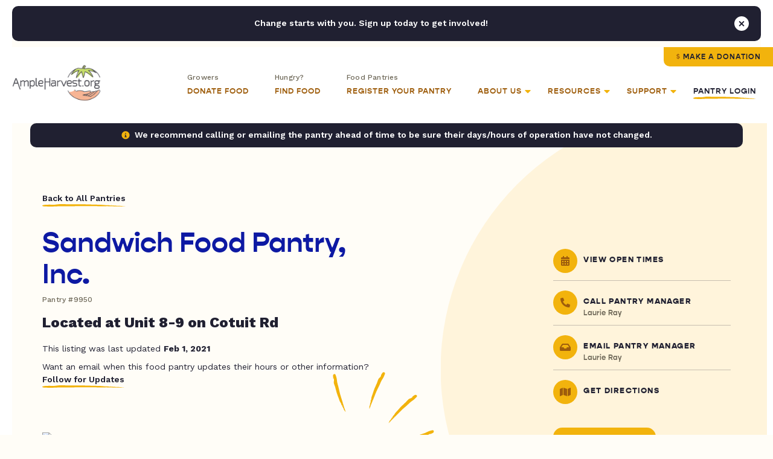

--- FILE ---
content_type: text/html; charset=UTF-8
request_url: https://ampleharvest.org/food-pantries/sandwich-food-pantry-inc-9950/
body_size: 47047
content:

<!doctype html>
<html lang="en">
	<head>
		
				<script>
		window.dataLayer = window.dataLayer || [];
		window.dataLayer.push({
			'pantryNumber': '9950',
			'pantryState': 'Massachusetts',
			'userType': 'gardener',
			'isIndianCountry': 'false'
		});
		</script>
				
		<!-- Google Tag Manager -->
		<!-- <script>(function(w,d,s,l,i){w[l]=w[l]||[];w[l].push({'gtm.start':
		new Date().getTime(),event:'gtm.js'});var f=d.getElementsByTagName(s)[0],
		j=d.createElement(s),dl=l!='dataLayer'?'&l='+l:'';j.async=true;j.src=
		'https://www.googletagmanager.com/gtm.js?id='+i+dl;f.parentNode.insertBefore(j,f);
		})(window,document,'script','dataLayer','GTM-NXWQSSP');</script> -->
		<!-- End Google Tag Manager -->

		<!-- Google tag (gtag.js) -->
		<script async src="https://www.googletagmanager.com/gtag/js?id=G-1ZFX0VYFN3"></script>
		<script> window.dataLayer = window.dataLayer || []; function gtag(){dataLayer.push(arguments);} gtag('js', new Date()); gtag('config', 'G-1ZFX0VYFN3'); </script>
		
		<!-- AdWords -->
		<!-- Global site tag (gtag.js) - Google Ads: 1036424816 -->
		<script async src="https://www.googletagmanager.com/gtag/js?id=AW-1036424816"></script>
		<script>
		  window.dataLayer = window.dataLayer || [];
		  function gtag(){dataLayer.push(arguments);}
		  gtag('js', new Date());
		
		  gtag('config', 'AW-1036424816');
		</script>
		
		
		<link rel="preconnect" href="https://fonts.googleapis.com">
		<link rel="preconnect" href="https://fonts.gstatic.com" crossorigin>
		<link rel="preconnect" href="https://use.typekit.net">

	  	<meta charset="utf-8">
<script type="text/javascript">
/* <![CDATA[ */
var gform;gform||(document.addEventListener("gform_main_scripts_loaded",function(){gform.scriptsLoaded=!0}),document.addEventListener("gform/theme/scripts_loaded",function(){gform.themeScriptsLoaded=!0}),window.addEventListener("DOMContentLoaded",function(){gform.domLoaded=!0}),gform={domLoaded:!1,scriptsLoaded:!1,themeScriptsLoaded:!1,isFormEditor:()=>"function"==typeof InitializeEditor,callIfLoaded:function(o){return!(!gform.domLoaded||!gform.scriptsLoaded||!gform.themeScriptsLoaded&&!gform.isFormEditor()||(gform.isFormEditor()&&console.warn("The use of gform.initializeOnLoaded() is deprecated in the form editor context and will be removed in Gravity Forms 3.1."),o(),0))},initializeOnLoaded:function(o){gform.callIfLoaded(o)||(document.addEventListener("gform_main_scripts_loaded",()=>{gform.scriptsLoaded=!0,gform.callIfLoaded(o)}),document.addEventListener("gform/theme/scripts_loaded",()=>{gform.themeScriptsLoaded=!0,gform.callIfLoaded(o)}),window.addEventListener("DOMContentLoaded",()=>{gform.domLoaded=!0,gform.callIfLoaded(o)}))},hooks:{action:{},filter:{}},addAction:function(o,r,e,t){gform.addHook("action",o,r,e,t)},addFilter:function(o,r,e,t){gform.addHook("filter",o,r,e,t)},doAction:function(o){gform.doHook("action",o,arguments)},applyFilters:function(o){return gform.doHook("filter",o,arguments)},removeAction:function(o,r){gform.removeHook("action",o,r)},removeFilter:function(o,r,e){gform.removeHook("filter",o,r,e)},addHook:function(o,r,e,t,n){null==gform.hooks[o][r]&&(gform.hooks[o][r]=[]);var d=gform.hooks[o][r];null==n&&(n=r+"_"+d.length),gform.hooks[o][r].push({tag:n,callable:e,priority:t=null==t?10:t})},doHook:function(r,o,e){var t;if(e=Array.prototype.slice.call(e,1),null!=gform.hooks[r][o]&&((o=gform.hooks[r][o]).sort(function(o,r){return o.priority-r.priority}),o.forEach(function(o){"function"!=typeof(t=o.callable)&&(t=window[t]),"action"==r?t.apply(null,e):e[0]=t.apply(null,e)})),"filter"==r)return e[0]},removeHook:function(o,r,t,n){var e;null!=gform.hooks[o][r]&&(e=(e=gform.hooks[o][r]).filter(function(o,r,e){return!!(null!=n&&n!=o.tag||null!=t&&t!=o.priority)}),gform.hooks[o][r]=e)}});
/* ]]> */
</script>

	  	<meta name="viewport" content="width=device-width, initial-scale=1">
		<meta name="google-site-verification" content="dGSqVj9KPUkshXntaEX_Fi8VDsbynZtKzZTzy5Zt7Uc" />
			
		<title>Sandwich Food Pantry, Inc. - AmpleHarvest.org</title>
<link data-rocket-preload as="style" href="https://fonts.googleapis.com/css2?family=Work+Sans%3Aital%2Cwght%400%2C400%3B0%2C500%3B0%2C600%3B0%2C700%3B0%2C800%3B1%2C400%3B1%2C700%3B1%2C800&#038;ver=6.9&#038;display=swap" rel="preload">
<link href="https://fonts.googleapis.com/css2?family=Work+Sans%3Aital%2Cwght%400%2C400%3B0%2C500%3B0%2C600%3B0%2C700%3B0%2C800%3B1%2C400%3B1%2C700%3B1%2C800&#038;ver=6.9&#038;display=swap" media="print" onload="this.media=&#039;all&#039;" rel="stylesheet">
<noscript data-wpr-hosted-gf-parameters=""><link rel="stylesheet" href="https://fonts.googleapis.com/css2?family=Work+Sans%3Aital%2Cwght%400%2C400%3B0%2C500%3B0%2C600%3B0%2C700%3B0%2C800%3B1%2C400%3B1%2C700%3B1%2C800&#038;ver=6.9&#038;display=swap"></noscript>
		
		<link rel="pingback" href="https://ampleharvest.org/xmlrpc.php" />
		
		<meta name='robots' content='index, follow, max-image-preview:large, max-snippet:-1, max-video-preview:-1' />

	<!-- This site is optimized with the Yoast SEO plugin v26.8 - https://yoast.com/product/yoast-seo-wordpress/ -->
	<link rel="canonical" href="https://ampleharvest.org/food-pantries/sandwich-food-pantry-inc-9950/" />
	<meta property="og:locale" content="en_US" />
	<meta property="og:type" content="article" />
	<meta property="og:title" content="Sandwich Food Pantry, Inc. - AmpleHarvest.org" />
	<meta property="og:url" content="https://ampleharvest.org/food-pantries/sandwich-food-pantry-inc-9950/" />
	<meta property="og:site_name" content="AmpleHarvest.org" />
	<meta property="article:publisher" content="https://www.facebook.com/AmpleHarvest.org" />
	<meta property="og:image" content="https://ampleharvest.org/wp-content/uploads/2021/07/AmpleharvestOrg_OpenGraph.jpg" />
	<meta property="og:image:width" content="1200" />
	<meta property="og:image:height" content="630" />
	<meta property="og:image:type" content="image/jpeg" />
	<meta name="twitter:card" content="summary_large_image" />
	<meta name="twitter:site" content="@ampleharvest" />
	<script type="application/ld+json" class="yoast-schema-graph">{"@context":"https://schema.org","@graph":[{"@type":"WebPage","@id":"https://ampleharvest.org/food-pantries/sandwich-food-pantry-inc-9950/","url":"https://ampleharvest.org/food-pantries/sandwich-food-pantry-inc-9950/","name":"Sandwich Food Pantry, Inc. - AmpleHarvest.org","isPartOf":{"@id":"https://ampleharvest.org/#website"},"datePublished":"2021-02-01T21:27:14+00:00","breadcrumb":{"@id":"https://ampleharvest.org/food-pantries/sandwich-food-pantry-inc-9950/#breadcrumb"},"inLanguage":"en-US","potentialAction":[{"@type":"ReadAction","target":["https://ampleharvest.org/food-pantries/sandwich-food-pantry-inc-9950/"]}]},{"@type":"BreadcrumbList","@id":"https://ampleharvest.org/food-pantries/sandwich-food-pantry-inc-9950/#breadcrumb","itemListElement":[{"@type":"ListItem","position":1,"name":"Home","item":"https://ampleharvest.org/"},{"@type":"ListItem","position":2,"name":"Sandwich Food Pantry, Inc."}]},{"@type":"WebSite","@id":"https://ampleharvest.org/#website","url":"https://ampleharvest.org/","name":"AmpleHarvest.org","description":"","publisher":{"@id":"https://ampleharvest.org/#organization"},"alternateName":"AmpleHarvest.org, Inc.","potentialAction":[{"@type":"SearchAction","target":{"@type":"EntryPoint","urlTemplate":"https://ampleharvest.org/?s={search_term_string}"},"query-input":{"@type":"PropertyValueSpecification","valueRequired":true,"valueName":"search_term_string"}}],"inLanguage":"en-US"},{"@type":"Organization","@id":"https://ampleharvest.org/#organization","name":"AmpleHarvest.org, Inc.","alternateName":"AmpleHarvest.org","url":"https://ampleharvest.org/","logo":{"@type":"ImageObject","inLanguage":"en-US","@id":"https://ampleharvest.org/#/schema/logo/image/","url":"https://ampleharvest.org/wp-content/uploads/2019/11/cropped-AH_Logo_Round_200x200.jpg","contentUrl":"https://ampleharvest.org/wp-content/uploads/2019/11/cropped-AH_Logo_Round_200x200.jpg","width":512,"height":512,"caption":"AmpleHarvest.org, Inc."},"image":{"@id":"https://ampleharvest.org/#/schema/logo/image/"},"sameAs":["https://www.facebook.com/AmpleHarvest.org","https://x.com/ampleharvest","https://www.instagram.com/ampleharvest","https://www.youtube.com/c/AmpleHarvestorg","https://www.tiktok.com/@ampleharvest","https://www.linkedin.com/company/ampleharvest-org"]}]}</script>
	<!-- / Yoast SEO plugin. -->


<link rel='dns-prefetch' href='//unpkg.com' />
<link rel='dns-prefetch' href='//maps.googleapis.com' />
<link rel='dns-prefetch' href='//use.typekit.net' />
<link rel='dns-prefetch' href='//fonts.googleapis.com' />
<link href='https://fonts.gstatic.com' crossorigin rel='preconnect' />
<link rel="alternate" title="oEmbed (JSON)" type="application/json+oembed" href="https://ampleharvest.org/wp-json/oembed/1.0/embed?url=https%3A%2F%2Fampleharvest.org%2Ffood-pantries%2Fsandwich-food-pantry-inc-9950%2F" />
<link rel="alternate" title="oEmbed (XML)" type="text/xml+oembed" href="https://ampleharvest.org/wp-json/oembed/1.0/embed?url=https%3A%2F%2Fampleharvest.org%2Ffood-pantries%2Fsandwich-food-pantry-inc-9950%2F&#038;format=xml" />
<style id='wp-img-auto-sizes-contain-inline-css' type='text/css'>
img:is([sizes=auto i],[sizes^="auto," i]){contain-intrinsic-size:3000px 1500px}
/*# sourceURL=wp-img-auto-sizes-contain-inline-css */
</style>
<style id='classic-theme-styles-inline-css' type='text/css'>
/*! This file is auto-generated */
.wp-block-button__link{color:#fff;background-color:#32373c;border-radius:9999px;box-shadow:none;text-decoration:none;padding:calc(.667em + 2px) calc(1.333em + 2px);font-size:1.125em}.wp-block-file__button{background:#32373c;color:#fff;text-decoration:none}
/*# sourceURL=/wp-includes/css/classic-themes.min.css */
</style>
<link data-minify="1" rel='stylesheet' id='adobefonts-css' href='https://ampleharvest.org/wp-content/cache/min/1/zvk1ars.css?ver=1766350957' type='text/css' media='all' />

<link data-minify="1" rel='stylesheet' id='magnific-css' href='https://ampleharvest.org/wp-content/cache/min/1/wp-content/themes/studio-simpatico/css/magnific.css?ver=1766350957' type='text/css' media='all' />
<link data-minify="1" rel='stylesheet' id='primary-stylesheet-css' href='https://ampleharvest.org/wp-content/cache/min/1/wp-content/themes/studio-simpatico/style.css?ver=1766350957' type='text/css' media='all' />
<link rel="https://api.w.org/" href="https://ampleharvest.org/wp-json/" /><link rel="EditURI" type="application/rsd+xml" title="RSD" href="https://ampleharvest.org/xmlrpc.php?rsd" />
<meta name="generator" content="WordPress 6.9" />
<link rel='shortlink' href='https://ampleharvest.org/?p=20711' />
<link rel="icon" href="https://ampleharvest.org/wp-content/uploads/2021/07/cropped-AH_Favicon-32x32.png" sizes="32x32" />
<link rel="icon" href="https://ampleharvest.org/wp-content/uploads/2021/07/cropped-AH_Favicon-192x192.png" sizes="192x192" />
<link rel="apple-touch-icon" href="https://ampleharvest.org/wp-content/uploads/2021/07/cropped-AH_Favicon-180x180.png" />
<meta name="msapplication-TileImage" content="https://ampleharvest.org/wp-content/uploads/2021/07/cropped-AH_Favicon-270x270.png" />
<!-- Facebook Pixel Code -->
<script>
setTimeout(function(){ 
  !function(f,b,e,v,n,t,s)
  {if(f.fbq)return;n=f.fbq=function(){n.callMethod?
  n.callMethod.apply(n,arguments):n.queue.push(arguments)};
  if(!f._fbq)f._fbq=n;n.push=n;n.loaded=!0;n.version='2.0';
  n.queue=[];t=b.createElement(e);t.async=!0;
  t.src=v;s=b.getElementsByTagName(e)[0];
  s.parentNode.insertBefore(t,s)}(window, document,'script',
  'https://connect.facebook.net/en_US/fbevents.js');
  fbq('init', '315515419540819');
  fbq('track', 'PageView');
}, 3500);
</script>
<noscript><img height="1" width="1" style="display:none"
  src="https://www.facebook.com/tr?id=315515419540819&ev=PageView&noscript=1"
/></noscript>
<!-- End Facebook Pixel Code -->	<style id='global-styles-inline-css' type='text/css'>
:root{--wp--preset--aspect-ratio--square: 1;--wp--preset--aspect-ratio--4-3: 4/3;--wp--preset--aspect-ratio--3-4: 3/4;--wp--preset--aspect-ratio--3-2: 3/2;--wp--preset--aspect-ratio--2-3: 2/3;--wp--preset--aspect-ratio--16-9: 16/9;--wp--preset--aspect-ratio--9-16: 9/16;--wp--preset--color--black: #000000;--wp--preset--color--cyan-bluish-gray: #abb8c3;--wp--preset--color--white: #ffffff;--wp--preset--color--pale-pink: #f78da7;--wp--preset--color--vivid-red: #cf2e2e;--wp--preset--color--luminous-vivid-orange: #ff6900;--wp--preset--color--luminous-vivid-amber: #fcb900;--wp--preset--color--light-green-cyan: #7bdcb5;--wp--preset--color--vivid-green-cyan: #00d084;--wp--preset--color--pale-cyan-blue: #8ed1fc;--wp--preset--color--vivid-cyan-blue: #0693e3;--wp--preset--color--vivid-purple: #9b51e0;--wp--preset--gradient--vivid-cyan-blue-to-vivid-purple: linear-gradient(135deg,rgb(6,147,227) 0%,rgb(155,81,224) 100%);--wp--preset--gradient--light-green-cyan-to-vivid-green-cyan: linear-gradient(135deg,rgb(122,220,180) 0%,rgb(0,208,130) 100%);--wp--preset--gradient--luminous-vivid-amber-to-luminous-vivid-orange: linear-gradient(135deg,rgb(252,185,0) 0%,rgb(255,105,0) 100%);--wp--preset--gradient--luminous-vivid-orange-to-vivid-red: linear-gradient(135deg,rgb(255,105,0) 0%,rgb(207,46,46) 100%);--wp--preset--gradient--very-light-gray-to-cyan-bluish-gray: linear-gradient(135deg,rgb(238,238,238) 0%,rgb(169,184,195) 100%);--wp--preset--gradient--cool-to-warm-spectrum: linear-gradient(135deg,rgb(74,234,220) 0%,rgb(151,120,209) 20%,rgb(207,42,186) 40%,rgb(238,44,130) 60%,rgb(251,105,98) 80%,rgb(254,248,76) 100%);--wp--preset--gradient--blush-light-purple: linear-gradient(135deg,rgb(255,206,236) 0%,rgb(152,150,240) 100%);--wp--preset--gradient--blush-bordeaux: linear-gradient(135deg,rgb(254,205,165) 0%,rgb(254,45,45) 50%,rgb(107,0,62) 100%);--wp--preset--gradient--luminous-dusk: linear-gradient(135deg,rgb(255,203,112) 0%,rgb(199,81,192) 50%,rgb(65,88,208) 100%);--wp--preset--gradient--pale-ocean: linear-gradient(135deg,rgb(255,245,203) 0%,rgb(182,227,212) 50%,rgb(51,167,181) 100%);--wp--preset--gradient--electric-grass: linear-gradient(135deg,rgb(202,248,128) 0%,rgb(113,206,126) 100%);--wp--preset--gradient--midnight: linear-gradient(135deg,rgb(2,3,129) 0%,rgb(40,116,252) 100%);--wp--preset--font-size--small: 13px;--wp--preset--font-size--medium: 20px;--wp--preset--font-size--large: 36px;--wp--preset--font-size--x-large: 42px;--wp--preset--spacing--20: 0.44rem;--wp--preset--spacing--30: 0.67rem;--wp--preset--spacing--40: 1rem;--wp--preset--spacing--50: 1.5rem;--wp--preset--spacing--60: 2.25rem;--wp--preset--spacing--70: 3.38rem;--wp--preset--spacing--80: 5.06rem;--wp--preset--shadow--natural: 6px 6px 9px rgba(0, 0, 0, 0.2);--wp--preset--shadow--deep: 12px 12px 50px rgba(0, 0, 0, 0.4);--wp--preset--shadow--sharp: 6px 6px 0px rgba(0, 0, 0, 0.2);--wp--preset--shadow--outlined: 6px 6px 0px -3px rgb(255, 255, 255), 6px 6px rgb(0, 0, 0);--wp--preset--shadow--crisp: 6px 6px 0px rgb(0, 0, 0);}:where(.is-layout-flex){gap: 0.5em;}:where(.is-layout-grid){gap: 0.5em;}body .is-layout-flex{display: flex;}.is-layout-flex{flex-wrap: wrap;align-items: center;}.is-layout-flex > :is(*, div){margin: 0;}body .is-layout-grid{display: grid;}.is-layout-grid > :is(*, div){margin: 0;}:where(.wp-block-columns.is-layout-flex){gap: 2em;}:where(.wp-block-columns.is-layout-grid){gap: 2em;}:where(.wp-block-post-template.is-layout-flex){gap: 1.25em;}:where(.wp-block-post-template.is-layout-grid){gap: 1.25em;}.has-black-color{color: var(--wp--preset--color--black) !important;}.has-cyan-bluish-gray-color{color: var(--wp--preset--color--cyan-bluish-gray) !important;}.has-white-color{color: var(--wp--preset--color--white) !important;}.has-pale-pink-color{color: var(--wp--preset--color--pale-pink) !important;}.has-vivid-red-color{color: var(--wp--preset--color--vivid-red) !important;}.has-luminous-vivid-orange-color{color: var(--wp--preset--color--luminous-vivid-orange) !important;}.has-luminous-vivid-amber-color{color: var(--wp--preset--color--luminous-vivid-amber) !important;}.has-light-green-cyan-color{color: var(--wp--preset--color--light-green-cyan) !important;}.has-vivid-green-cyan-color{color: var(--wp--preset--color--vivid-green-cyan) !important;}.has-pale-cyan-blue-color{color: var(--wp--preset--color--pale-cyan-blue) !important;}.has-vivid-cyan-blue-color{color: var(--wp--preset--color--vivid-cyan-blue) !important;}.has-vivid-purple-color{color: var(--wp--preset--color--vivid-purple) !important;}.has-black-background-color{background-color: var(--wp--preset--color--black) !important;}.has-cyan-bluish-gray-background-color{background-color: var(--wp--preset--color--cyan-bluish-gray) !important;}.has-white-background-color{background-color: var(--wp--preset--color--white) !important;}.has-pale-pink-background-color{background-color: var(--wp--preset--color--pale-pink) !important;}.has-vivid-red-background-color{background-color: var(--wp--preset--color--vivid-red) !important;}.has-luminous-vivid-orange-background-color{background-color: var(--wp--preset--color--luminous-vivid-orange) !important;}.has-luminous-vivid-amber-background-color{background-color: var(--wp--preset--color--luminous-vivid-amber) !important;}.has-light-green-cyan-background-color{background-color: var(--wp--preset--color--light-green-cyan) !important;}.has-vivid-green-cyan-background-color{background-color: var(--wp--preset--color--vivid-green-cyan) !important;}.has-pale-cyan-blue-background-color{background-color: var(--wp--preset--color--pale-cyan-blue) !important;}.has-vivid-cyan-blue-background-color{background-color: var(--wp--preset--color--vivid-cyan-blue) !important;}.has-vivid-purple-background-color{background-color: var(--wp--preset--color--vivid-purple) !important;}.has-black-border-color{border-color: var(--wp--preset--color--black) !important;}.has-cyan-bluish-gray-border-color{border-color: var(--wp--preset--color--cyan-bluish-gray) !important;}.has-white-border-color{border-color: var(--wp--preset--color--white) !important;}.has-pale-pink-border-color{border-color: var(--wp--preset--color--pale-pink) !important;}.has-vivid-red-border-color{border-color: var(--wp--preset--color--vivid-red) !important;}.has-luminous-vivid-orange-border-color{border-color: var(--wp--preset--color--luminous-vivid-orange) !important;}.has-luminous-vivid-amber-border-color{border-color: var(--wp--preset--color--luminous-vivid-amber) !important;}.has-light-green-cyan-border-color{border-color: var(--wp--preset--color--light-green-cyan) !important;}.has-vivid-green-cyan-border-color{border-color: var(--wp--preset--color--vivid-green-cyan) !important;}.has-pale-cyan-blue-border-color{border-color: var(--wp--preset--color--pale-cyan-blue) !important;}.has-vivid-cyan-blue-border-color{border-color: var(--wp--preset--color--vivid-cyan-blue) !important;}.has-vivid-purple-border-color{border-color: var(--wp--preset--color--vivid-purple) !important;}.has-vivid-cyan-blue-to-vivid-purple-gradient-background{background: var(--wp--preset--gradient--vivid-cyan-blue-to-vivid-purple) !important;}.has-light-green-cyan-to-vivid-green-cyan-gradient-background{background: var(--wp--preset--gradient--light-green-cyan-to-vivid-green-cyan) !important;}.has-luminous-vivid-amber-to-luminous-vivid-orange-gradient-background{background: var(--wp--preset--gradient--luminous-vivid-amber-to-luminous-vivid-orange) !important;}.has-luminous-vivid-orange-to-vivid-red-gradient-background{background: var(--wp--preset--gradient--luminous-vivid-orange-to-vivid-red) !important;}.has-very-light-gray-to-cyan-bluish-gray-gradient-background{background: var(--wp--preset--gradient--very-light-gray-to-cyan-bluish-gray) !important;}.has-cool-to-warm-spectrum-gradient-background{background: var(--wp--preset--gradient--cool-to-warm-spectrum) !important;}.has-blush-light-purple-gradient-background{background: var(--wp--preset--gradient--blush-light-purple) !important;}.has-blush-bordeaux-gradient-background{background: var(--wp--preset--gradient--blush-bordeaux) !important;}.has-luminous-dusk-gradient-background{background: var(--wp--preset--gradient--luminous-dusk) !important;}.has-pale-ocean-gradient-background{background: var(--wp--preset--gradient--pale-ocean) !important;}.has-electric-grass-gradient-background{background: var(--wp--preset--gradient--electric-grass) !important;}.has-midnight-gradient-background{background: var(--wp--preset--gradient--midnight) !important;}.has-small-font-size{font-size: var(--wp--preset--font-size--small) !important;}.has-medium-font-size{font-size: var(--wp--preset--font-size--medium) !important;}.has-large-font-size{font-size: var(--wp--preset--font-size--large) !important;}.has-x-large-font-size{font-size: var(--wp--preset--font-size--x-large) !important;}
/*# sourceURL=global-styles-inline-css */
</style>
<link data-minify="1" rel='stylesheet' id='dashicons-css' href='https://ampleharvest.org/wp-content/cache/min/1/wp-includes/css/dashicons.min.css?ver=1766350962' type='text/css' media='all' />
<meta name="generator" content="WP Rocket 3.20.3" data-wpr-features="wpr_defer_js wpr_minify_js wpr_minify_css wpr_preload_links wpr_desktop" /></head>
	
	<body class="wp-singular food-pantries-template-default single single-food-pantries postid-20711 wp-theme-studio-simpatico">
		
		<!-- Google Tag Manager (noscript) -->
		<noscript><iframe src="https://www.googletagmanager.com/ns.html?id=GTM-NXWQSSP"
		height="0" width="0" style="display:none;visibility:hidden"></iframe></noscript>
		<!-- End Google Tag Manager (noscript) -->

				
		<!--Skip to main content-->
		
		<a class="accessibility" href="#main">Skip To Content</a>
		
		
		<!--Sitewide Banner-->

		<div class="sitewide-banner notification" data-close-duration="60">
			<p>Change starts with you. Sign up today to get involved!</p>
			<div class="signup-form"><div id="DfTvgdJoFk">
    <script type="text/javascript" src="https://default.salsalabs.org/api/widget/template/7249365c-b9f4-4333-83d0-ca6fd154f6e8/?tId=DfTvgdJoFk"  data-rocket-defer defer></script>
</div></div>			<button class="notice-dismiss" id="dismiss-sitewide-banner"><span class="accessibility">Close Banner</span></button>
		</div>

				
		<!--Header-->
	
		<header>
			<a class="logo" href="https://ampleharvest.org">
								<img src="https://ampleharvest.org/wp-content/uploads/2021/08/logo.svg" alt="AmpleHarvest.org" height="60" width="147" loading="lazy" data-default-src="https://ampleharvest.org/wp-content/uploads/2021/08/logo.svg"/>
			</a>
			
			<button class="mobile-menu">
				<span></span>
				<span></span>
				<span></span>
				<span class="accessibility">Toggle Menu</span>
			</button>
			
			<nav itemscope="itemscope" itemtype="http://schema.org/SiteNavigationElement" role="navigation">
				<button  class="btn tertiary-link"  id="back-to-main-nav">Back<span class="icon"><svg class="svg-inline--fa fa-long-arrow-alt-left" xmlns="http://www.w3.org/2000/svg" viewBox="0 0 448 512"><!-- Font Awesome Pro 5.15.1 by @fontawesome - https://fontawesome.com License - https://fontawesome.com/license (Commercial License) --><path d="M107.515 150.971L8.485 250c-4.686 4.686-4.686 12.284 0 16.971L107.515 366c7.56 7.56 20.485 2.206 20.485-8.485v-71.03h308c6.627 0 12-5.373 12-12v-32c0-6.627-5.373-12-12-12H128v-71.03c0-10.69-12.926-16.044-20.485-8.484z"/></svg></span><svg preserveAspectRatio="none" width="79px" height="4px" viewBox="0 0 79 4" version="1.1" xmlns="http://www.w3.org/2000/svg" xmlns:xlink="http://www.w3.org/1999/xlink"><g transform="translate(0.000000, -17.000000)" class="fill" fill="#F2B30D"><path d="M77.5397697,17 C76.4775127,17.060611 75.4457579,17.1142591 74.4353171,17.1582049 C73.4248298,17.1949596 72.4357499,17.2308011 71.4589827,17.2663002 C71.3100634,17.3372984 71.2037258,17.416515 71.0029435,17.3877504 C70.848101,17.3378691 70.6959169,17.3091046 70.5417273,17.2924394 C70.2556418,17.3003154 69.9730542,17.3081914 69.6898603,17.3160674 C69.5914513,17.3291941 69.4900108,17.3426632 69.3872178,17.3563606 C69.3852123,17.3569313 69.382787,17.3577303 69.3812479,17.358301 C69.2212285,17.4033883 69.2671215,17.4516716 69.3659969,17.4955033 C69.477698,17.5249527 69.5794184,17.5609084 69.6663541,17.6001742 C69.6111798,17.5747199 69.4638928,17.5379652 69.3659969,17.4955033 C69.2334946,17.4602325 69.0808441,17.434664 68.90604,17.4242768 C68.6453729,17.4562374 68.3761241,17.4798654 68.0924172,17.4730167 C68.4074191,17.4206242 68.6766678,17.4087531 68.90604,17.4242768 C69.0712364,17.4009913 69.2289239,17.3786188 69.3872178,17.3563606 C69.4346966,17.3440329 69.4786308,17.3326184 69.5280219,17.3198342 C68.8755845,17.3335316 68.2281376,17.347229 67.5771927,17.3610405 C67.4292528,17.3762218 67.2863033,17.3900333 67.1710575,17.4061278 C66.7031719,17.4709621 66.2338872,17.5355682 65.9415986,17.389006 C65.8273323,17.3907182 65.7104542,17.3925445 65.5936227,17.3943709 C65.6169423,17.4033883 65.6393292,17.4103511 65.660177,17.4208525 C65.6091069,17.4130906 65.566945,17.4041873 65.5316857,17.3953982 C65.0426725,17.4030459 64.5511874,17.4106936 64.0580699,17.4184554 C63.7383108,17.4942477 63.412302,17.5867051 63.0839146,17.6473161 C63.0839146,17.6473161 62.8609787,17.5468685 62.7506767,17.4971013 C62.6180811,17.5844222 62.4264402,17.6467454 62.2048568,17.6831576 C62.4684156,17.7707068 62.713132,17.8695563 62.9378403,17.927542 C63.2711714,18.0792406 63.6730158,17.5662732 64.0677243,17.8588267 C63.6730158,17.5662732 63.2711714,18.0792406 62.9378403,17.927542 C62.713132,17.8695563 62.4684156,17.7707068 62.2048568,17.6831576 C61.7386036,17.7613469 61.1353707,17.7266468 60.6516744,17.5864768 C61.2511295,17.4230212 61.7602442,17.5367096 62.2048568,17.6831576 C62.4264402,17.6467454 62.6180811,17.5844222 62.7506767,17.4971013 C62.8609787,17.5468685 63.0839146,17.6473161 63.0839146,17.6473161 C63.412302,17.5867051 63.7383108,17.4942477 64.0580699,17.4184554 C63.0962274,17.4306689 62.1221187,17.4429966 61.1304736,17.4556667 C54.7382292,17.5107987 48.8453054,17.7573518 42.2132416,17.7977592 C40.4179079,17.8065483 38.6571806,17.7918236 36.9220115,17.7667117 C36.0544737,17.7506173 35.1932788,17.7345228 34.3373074,17.7185425 C33.4813828,17.6929741 32.6306817,17.6675198 31.7839916,17.6422937 C25.0364023,17.4124058 18.8798264,17.9621279 12.0586403,17.20626 C9.44352734,16.9431558 4.58683573,17.1413115 2.0633224,17.1835451 C-1.3161156,17.7469646 0.435190614,19.1490072 0.596142884,19.2274248 C1.63610629,19.8232615 2.56222314,19.9521312 3.75777529,20.0175363 C4.35550473,20.0501817 5.02062798,20.0673035 5.80099697,20.1184404 C6.58136596,20.1671803 7.47702733,20.2500496 8.53601958,20.4173861 C5.65133141,20.0384248 10.6634252,19.631498 13.3883737,20.4179568 C17.3319609,21.6301763 22.951112,20.5368959 27.815126,20.7577664 C29.0318524,20.8176925 30.3213827,20.7267189 31.7765759,20.7194137 C39.3141886,20.9712174 46.3118579,20.2333844 54.2335919,20.0394521 C55.2825567,19.9987024 56.268092,19.885014 57.212025,19.7523775 C58.1559581,19.6185996 59.0581956,19.4624493 59.9407513,19.3436244 C61.2309347,19.2338169 62.6141168,19.3409991 63.6620089,19.2948845 C65.3114548,19.2192064 66.7327413,19.040912 68.0924172,18.83625 C66.5712293,18.9635217 65.4631259,19.1011805 63.7685331,19.2253702 C62.638136,19.2964825 64.5516071,18.7692469 65.2993286,18.6434592 C65.6189945,18.5554534 66.1256373,18.8982308 66.4432977,18.8098826 C67.141768,18.778721 67.78068,18.6032802 68.5283548,18.4768075 C68.8466215,18.3894866 68.8119218,18.7201646 68.9711018,18.6765612 C69.9906839,18.5536271 70.7733382,18.093737 71.425449,18.1528641 C71.9227174,18.1778619 72.3686359,18.2074254 72.8041538,18.2371031 C73.0804451,18.2418972 73.3538447,18.2439518 73.6417492,18.2171278 C73.8222434,18.1816287 74.008101,18.1449881 74.1964306,18.1080052 C74.0486306,18.0144063 73.9941092,17.8938692 73.942153,17.7723048 C74.2110753,17.7772131 74.590766,17.8328017 74.8631862,17.8366826 C74.590766,17.8328017 74.2110753,17.7772131 73.942153,17.7723048 C73.9941092,17.8938692 74.0486306,18.0144063 74.1964306,18.1080052 C75.5366579,17.8492385 77.0848032,17.5938962 78.5228798,17.3789613 C78.5152776,17.3699438 78.5087948,17.3598991 78.5018455,17.3506533 C77.6616383,17.4272446 76.8383611,17.4394581 75.9662059,17.284221 C76.3443575,17.3374125 76.2970652,17.4311255 75.8662579,17.4726743 C75.7568421,17.424391 75.6436018,17.3743955 75.5337662,17.3258839 C76.2842394,17.1942747 77.0317277,17.0628939 77.7440033,17.263789 C77.7440033,17.263789 78.0645553,17.1731579 78.2241084,17.1280706 C78.4620622,17.1612868 78.4504956,17.2652729 78.5018455,17.3506533 C78.6679747,17.3333033 78.8311657,17.3164098 79,17.2989457 C78.6461475,17.1538674 77.5397697,17 77.5397697,17" transform="translate(39.500000, 19.000000) scale(1, -1) translate(-39.500000, -19.000000) "></path></g></svg></button>				<a href="https://ampleharvest.org/donate/" class="btn btn-top" target="" >Make a Donation</a>				<ul class="mega-menu">
	
	<li class="page-1157 parent"><a href="https://ampleharvest.org/find-pantry/" target=""><span class="metadata">Growers</span><span class="link">Donate Food</span></a></li><li class="page-10603 parent"><a href="https://ampleharvest.org/find-food/" target=""><span class="metadata">Hungry?</span><span class="link">Find Food</span></a></li><li class="page-10658 parent"><a href="https://ampleharvest.org/register-a-pantry/" target=""><span class="metadata">Food Pantries</span><span class="link">Register Your Pantry</span></a></li><li class="page-1168 parent has-dropdown"><a href="https://ampleharvest.org/about-us/" target=""><span class="link">About Us</span><svg xmlns="http://www.w3.org/2000/svg" viewBox="0 0 320 512"><!-- Font Awesome Pro 5.15.1 by @fontawesome - https://fontawesome.com License - https://fontawesome.com/license (Commercial License) --><path d="M31.3 192h257.3c17.8 0 26.7 21.5 14.1 34.1L174.1 354.8c-7.8 7.8-20.5 7.8-28.3 0L17.2 226.1C4.6 213.5 13.5 192 31.3 192z"/></svg><svg preserveAspectRatio="none" width="120px" height="49px" viewBox="0 0 120 49" version="1.1" xmlns="http://www.w3.org/2000/svg" xmlns:xlink="http://www.w3.org/1999/xlink">
    <g transform="translate(-883.000000, -49.000000)" fill="#F2B30D">
        <path d="M938.792047,55.2877768 C939.810416,55.3457768 941.245029,55.3387768 941.981401,55.4607768 C942.179991,55.4797768 941.806642,55.3767768 942.129946,55.3907768 C942.562872,55.4607768 943.075234,55.5297768 943.825109,55.5997768 C943.867211,55.7027768 942.386524,55.5077768 942.316621,55.5887768 C941.743887,55.5297768 941.463478,55.4927768 941.204517,55.5297768 C940.030454,55.4347768 939.767521,55.4817768 938.879427,55.4007768 C939.11694,55.3567768 938.722143,55.3487768 938.792047,55.2877768 M938.410764,56.3905783 C938.379501,56.4035783 938.437993,56.4135783 938.55901,56.4215783 C938.223188,56.4645783 937.49406,56.3505783 938.410764,56.3905783 M993.555457,58.3553314 C993.095023,58.0057023 992.541898,57.7302912 992.044538,57.398546 C991.462024,57.0095725 990.896842,56.6733563 990.330153,56.3407169 C989.766478,55.996453 989.193761,55.6727555 988.572814,55.3749895 C987.487665,54.813437 986.429645,54.3994261 985.279688,53.8942076 C984.428901,53.5615682 984.13576,53.4462175 983.558521,53.2208811 C981.862975,52.6038886 980.472628,52.1201308 979.71227,51.9922613 C978.502781,51.6846593 976.990354,51.2912148 975.924798,51.0944926 C975.738665,51.0488888 975.41312,50.9684115 975.340777,50.9505277 C972.628657,50.4685582 970.945923,50.4041764 967.768093,50.0000016 C967.484749,50.0178855 967.289573,50.0795847 966.74323,50.071537 C966.499825,50.0679602 965.951976,50.0178855 965.774885,50.0277216 C965.117767,50.0697486 965.665617,50.318334 964.456881,50.2503754 C964.386799,50.2736244 964.605336,50.313863 964.662608,50.3451597 C964.603075,50.6053696 965.055974,50.8950878 964.742487,51.0587249 C965.55032,51.2956858 965.358158,51.4101424 965.980612,51.6140181 C966.468175,51.7517237 967.10344,51.9314563 967.622653,52.0781038 C968.188589,52.2435293 968.786928,52.4071664 969.253391,52.5770629 C969.23832,52.6557518 969.966274,52.8032934 970.09815,52.8953952 C970.97908,53.1073187 971.636198,53.3272899 972.527678,53.5553089 C972.609064,53.6009127 972.817805,53.6661887 972.83363,53.7028506 C974.68818,54.2608264 976.537455,54.9010678 979.028777,55.745185 C979.254096,55.8229797 979.732617,55.9884052 980.009179,56.0840838 C981.859961,56.6974995 984.638395,57.8769387 985.516311,58.446539 C985.833566,58.6030226 985.837334,58.5753026 986.152329,58.7317862 C986.333187,58.8855872 987.226928,59.443563 988.023458,59.8665158 C988.292484,60.0221052 988.788337,60.2322403 989.384415,60.5621972 C990.259317,61.0799343 991.041529,61.6718894 991.796612,62.1985685 C992.143256,62.4408945 992.535116,62.6492412 992.902107,62.8960382 C993.372339,63.2286776 994.055078,63.7875476 994.718979,64.3258512 C995.3663,64.8811444 995.951075,65.4561098 996.27888,65.8030563 C996.792066,66.3538786 996.939766,66.6024639 997.305251,67.0200516 C997.627028,67.4027657 997.879475,67.6719175 997.90359,67.5789216 C998.385878,68.0975529 999.101022,69.1884671 999.483085,70.4609023 C999.849323,71.7485387 999.900566,73.1810343 999.75814,74.2630065 C999.452188,75.8242657 998.887006,77.3524398 998.015873,78.7205535 C997.835014,78.9807634 997.606681,79.309826 997.420548,79.5771894 C997.071642,80.0090841 996.663958,80.6412779 996.174133,81.1688511 C995.378357,82.1095411 994.570524,82.8213179 993.826745,83.501798 C992.575055,84.3888364 991.7205,85.169466 990.619526,85.8275913 C990.21561,86.0940605 989.786825,86.2746873 989.321869,86.5420507 C988.935284,86.7691754 988.52986,86.9810989 988.081483,87.2100121 C987.63612,87.4165704 987.144035,87.6454836 986.714496,87.8448884 C986.392719,87.9960068 986.1252,88.1220879 985.862202,88.2454864 C985.508021,88.4001816 985.276674,88.4761879 984.903654,88.6478728 C984.512548,88.8284995 984.118428,89.0127031 983.718279,89.1808112 C982.986557,89.487519 982.217156,89.7790256 981.450769,90.0356587 C980.703976,90.3012337 979.984311,90.5569726 979.232242,90.824336 C976.651245,91.5522083 974.403328,92.2443129 971.275989,92.7700977 C970.503574,92.943571 969.930856,93.0437205 969.114733,93.1662248 C968.933875,93.2055692 968.93915,93.2306066 968.653545,93.2771046 C967.0213,93.4952874 965.308422,93.8127256 963.61363,93.9531137 C963.554851,93.9709976 963.486276,93.9888814 963.376254,94.0076594 C961.039415,94.210641 958.07108,94.3787491 956.228587,94.527185 C954.79604,94.5352327 953.130637,94.6523718 951.364255,94.6791976 C950.535322,94.6800918 949.718446,94.680986 948.936234,94.6818802 C947.412504,94.7096001 945.417789,94.6568428 943.954345,94.6309112 C943.530835,94.6291228 943.08095,94.6282287 942.667237,94.6273345 C941.891808,94.5933552 941.074931,94.5575875 940.24223,94.5209256 C937.06214,94.4413425 933.426137,94.0550516 930.65976,93.7394018 C929.815755,93.6428291 929.068208,93.5569867 928.116442,93.4470011 C926.529411,93.2753162 924.903948,92.8979672 923.318425,92.6592179 C922.928072,92.5912593 922.527924,92.5215124 922.167714,92.4589189 C921.223484,92.272927 920.3207,92.1021363 919.329748,91.8651755 C916.90248,91.3232951 914.46843,90.7554832 912.229557,90.0240342 C909.331304,89.2693362 905.20623,87.7197015 901.983187,86.2970421 C901.243929,86.0243135 900.570232,85.6702135 899.825699,85.3366799 C898.70061,84.7679738 897.376578,84.1652884 896.10831,83.4812316 C894.843809,82.7918095 893.609452,81.9995555 892.569518,81.1840524 C890.369076,79.5432101 888.286193,77.465108 887.244751,74.8460197 C886.185977,72.2635933 886.484393,69.1562762 887.941055,66.7965036 C889.435396,64.43226 891.720238,62.6644425 894.133941,61.3616048 C896.555934,60.0328355 899.133916,59.1037701 901.732999,58.4080887 C902.567208,58.2471342 903.845272,57.9037644 904.566444,57.6945235 C904.72771,57.682899 905.212259,57.5612889 905.583772,57.4790233 C906.903283,57.1276058 908.585264,56.8325225 910.262724,56.4766341 C910.682466,56.3353517 911.705822,56.2146358 912.336565,56.0536813 C912.61388,56.0456335 911.973341,56.1484656 912.442065,56.0903431 C913.515157,55.7353489 917.237068,55.3007716 918.899456,55.0521862 C918.783406,55.0673875 918.757784,55.0521862 918.903224,55.0307256 C919.309401,55.0173128 919.496288,54.9404123 919.949941,54.897491 C921.443528,54.7320655 922.744954,54.5881006 924.010207,54.4477125 C925.263404,54.3386211 926.469125,54.2340006 927.745683,54.1222266 C928.071981,54.1177556 928.945375,54.1624652 929.246052,54.1061311 C928.775821,54.1097079 928.179742,54.1266976 928.218175,54.073046 C928.999633,54.073046 930.02751,54.0256539 930.549738,53.9720023 C931.50904,53.9505417 931.961186,53.9398114 932.876027,53.919245 C933.087781,53.9228218 932.6703,53.8620167 933.123199,53.8691703 C934.493954,53.8906309 935.143536,53.9013612 936.371111,53.9210334 C936.725292,53.85844 938.151057,53.9272927 938.588131,53.9737907 C938.984512,53.9720023 938.154072,53.9103031 938.490166,53.9147741 C939.590387,53.9568011 940.614497,53.9773675 941.625042,54.0748344 C941.876736,54.073046 942.04403,54.0560564 942.457743,54.0837763 C942.736566,54.105237 942.375603,54.1258034 942.793838,54.1463698 C943.185697,54.1517349 942.493161,54.0712577 942.590372,54.0417493 C943.141236,54.0721518 943.034982,54.0363842 943.311544,54.031019 C944.076424,54.1266976 944.60468,54.1114963 945.302492,54.1544175 C946.022157,54.18482 946.815672,54.3234198 947.508208,54.3869074 C948.102026,54.4468183 948.359749,54.4414531 949.031938,54.524613 C949.56547,54.6059845 950.045498,54.678414 950.637808,54.7678332 C950.957324,54.8107544 950.427561,54.6936153 950.884228,54.7642564 C953.001776,55.0951075 955.121584,55.3973443 956.68224,55.6718613 C954.288129,55.2453317 952.539834,54.9556135 950.432836,54.6694721 C950.118595,54.5809471 949.481823,54.5818413 949.172103,54.478115 C949.026663,54.4870569 949.51272,54.56664 949.040228,54.5040466 C948.884237,54.4816918 948.824705,54.4620195 948.5813,54.4351938 C948.885745,54.4155216 948.439628,54.3600817 948.270073,54.2992766 C947.372564,54.1964445 946.57076,54.105237 945.799098,54.0167119 C945.025176,53.9550127 944.282904,53.8951018 943.503706,53.8325084 C943.214333,53.8208839 943.70265,53.8825832 943.373338,53.8646993 C942.776506,53.8182013 942.336417,53.7851162 941.625042,53.7305705 C941.417055,53.6644003 940.946823,53.6295268 941.201532,53.583923 C943.302501,53.7556079 946.169104,53.8924193 948.662686,54.2295296 C949.419276,54.324314 950.200734,54.4530776 950.643083,54.454866 C949.522516,54.3216314 948.625007,54.147264 947.652141,54.0167119 C946.392916,53.8334026 945.037987,53.7788569 943.802876,53.6652945 C943.465274,53.6259501 943.301748,53.607172 942.99881,53.5722985 C942.762188,53.5597799 942.323606,53.5356367 942.056841,53.5213296 C941.756164,53.4927155 941.740339,53.4685723 941.482616,53.4489 C940.965663,53.4363814 940.53085,53.4247569 939.958132,53.411344 C938.976223,53.360375 938.015414,53.2709558 936.9378,53.2325056 C936.741117,53.2128334 936.829285,53.160076 937.078719,53.1636528 C938.354523,53.2253521 938.571553,53.2360824 939.876746,53.29957 C939.731306,53.2879455 939.642384,53.2727442 939.653687,53.2557546 C940.056097,53.2790036 940.197769,53.29957 940.473578,53.2879455 C939.504479,53.2414475 939.594908,53.1627586 939.928743,53.141298 C941.132957,53.1895844 942.472061,53.3004642 943.757661,53.4131324 C945.043262,53.5168586 946.276865,53.6187965 947.261789,53.7734917 C947.481079,53.7770685 947.623505,53.7645498 947.981454,53.7985291 C950.209777,54.0104526 952.68452,54.4602312 955.059038,54.8223789 C953.710137,54.5639574 952.325818,54.3421978 950.886488,54.1132847 C949.444898,53.9094089 947.942268,53.7618672 946.363526,53.5731927 C946.243708,53.5490495 946.342426,53.5311657 946.028185,53.4989748 C944.658184,53.3916718 943.104311,53.2700617 942.056087,53.1869018 C941.591884,53.0939058 941.139739,53.0250531 940.703418,52.9553061 C937.374874,52.8006109 934.943839,52.5600732 931.750184,52.5734861 C931.765256,52.540401 931.516576,52.5368242 931.418611,52.5153636 C931.67558,52.4831727 931.846642,52.4447225 932.143551,52.4152141 C932.667286,52.3982245 933.204586,52.4035896 933.665774,52.428627 C936.357547,52.3481497 940.180437,52.5314591 943.521038,52.7898806 C943.930984,52.7719967 943.614482,52.7031439 943.335659,52.633397 C941.726774,52.4411457 940.249766,52.4554528 938.544424,52.3052285 C937.936288,52.1487449 938.581349,52.0924108 939.904628,52.1514275 C941.001835,52.1809358 942.4909,52.3007576 943.883508,52.4339922 C945.276116,52.5493429 946.571513,52.6807891 947.275353,52.7925631 C953.683008,53.4596303 959.992698,54.7070281 966.422961,56.4408664 C965.52922,56.1940694 964.655072,55.9526376 963.792981,55.7138883 C962.925615,55.5118009 962.071814,55.3123961 961.229316,55.1156739 C959.549596,54.6980862 957.899265,54.4074738 956.285105,54.0569506 C956.294902,54.0828822 956.17433,54.0694693 955.924143,54.0167119 C954.334098,53.6894377 952.641566,53.4614187 951.0048,53.187796 C949.364265,52.9570945 947.765931,52.7934573 946.357498,52.6342912 C945.180412,52.4322038 942.888788,52.3409962 941.696631,52.1541101 C942.00183,52.0584315 942.989767,52.0879399 944.230153,52.1648404 C942.964146,52.0754212 941.788568,51.8903234 940.724519,51.8500848 C939.853385,51.8000101 938.343219,51.762454 937.902377,51.7132734 C937.796123,51.7016489 938.001096,51.6873419 937.796877,51.6757174 C938.154072,51.6953896 937.159351,51.65068 937.086255,51.6497858 C936.609995,51.65068 936.69741,51.6649871 936.140517,51.6524684 C935.417838,51.6372671 935.431402,51.6354787 934.975489,51.6014994 C932.478139,51.5147628 930.055392,51.6363729 927.567839,51.6828709 C927.308609,51.697178 926.787134,51.7266863 926.745687,51.7284747 C926.510572,51.7356282 926.710269,51.7025431 926.40055,51.7168502 C926.224213,51.7248979 926.303338,51.7454643 926.043355,51.757983 C925.074256,51.8107404 923.963486,51.8491906 922.993634,51.9323505 C921.78113,52.0459128 920.459358,52.1702055 919.191844,52.2882389 C917.925836,52.4187909 916.719361,52.5958409 915.733684,52.721922 C915.293596,52.7728909 915.868574,52.6593285 915.274003,52.7389116 C913.573936,52.936528 911.836944,53.276321 910.062273,53.5508379 C908.295891,53.8888425 906.50012,54.2465193 904.700581,54.6480115 C904.430047,54.7106049 904.638034,54.6113496 904.24316,54.7159701 C903.748061,54.8295324 903.876923,54.8518872 903.431559,54.9582961 C903.15349,55.0119476 902.897274,55.0593398 902.746559,55.0700701 C898.627513,55.9723098 894.261295,57.4584568 890.343455,60.2733732 C888.529598,61.5932005 886.764723,63.2662337 885.523584,65.5768257 C884.86948,66.6918831 884.466317,68.0251234 884.18448,69.35121 C884.000002,70.6987573 883.901135,72.0811781 884.143787,73.4072648 C884.451999,75.5077218 885.296758,77.3452863 886.288463,78.8081843 C887.281676,80.2871778 888.410533,81.4737706 889.538636,82.5074565 C892.626036,85.1864556 895.626775,86.6502479 898.745825,88.1972 C899.892767,88.7185139 901.096981,89.2666536 902.256735,89.7933327 C903.431559,90.2609951 904.557401,90.7098794 905.538557,91.1006413 C905.874652,91.2115211 906.296654,91.3510151 906.68776,91.4797787 C907.274796,91.7006441 907.894235,91.9331341 908.479764,92.1539995 C909.28609,92.4481886 910.119544,92.6672657 910.943956,92.9221104 C911.769875,93.1706957 912.594287,93.4210695 913.414178,93.6320988 C914.332787,93.8815784 915.232556,94.1247986 916.129312,94.3680188 C917.029835,94.5817307 917.92659,94.7945484 918.832388,95.0091544 C919.854237,95.2568456 920.84971,95.3900802 921.867791,95.5993211 C922.542242,95.7379209 923.246835,95.901558 923.952182,96.0106494 C924.937859,96.1689214 925.932579,96.3388179 926.915996,96.4702641 C927.90318,96.5990278 928.871525,96.726003 929.806712,96.8485073 C931.055387,96.996049 932.325163,97.1453791 933.595692,97.2956033 C934.869235,97.4127425 936.148806,97.5137861 937.421596,97.5888983 C940.227912,97.7900915 943.646132,97.9528344 946.336398,97.9438925 C948.518,98.0663968 950.787016,97.955517 953.255731,97.9188551 C953.507425,97.9206435 953.697326,97.9224319 953.952788,97.9251145 C957.692031,97.8911352 961.84122,97.4753359 964.875116,97.1766758 C966.006987,96.9933664 966.982867,96.9289846 968.038627,96.7814429 C969.180295,96.6446315 970.227011,96.4005171 971.321957,96.2189962 C971.673123,96.1572969 972.012232,96.0982803 972.36792,96.0347926 C973.473416,95.8335994 974.541233,95.5528232 975.749215,95.2550572 C976.647477,95.0270383 977.57965,94.7918658 978.545735,94.5468572 C979.503529,94.2651867 980.499003,93.9906698 981.508795,93.6088498 C983.089797,93.1089965 985.425128,92.291705 987.157599,91.4180795 C987.911175,91.1194194 988.646665,90.7510123 989.384415,90.3852878 C990.121413,90.0365529 990.865192,89.6144943 991.60671,89.1843879 C993.074676,88.2928785 994.489891,87.2591926 995.859892,86.0976373 C996.325602,85.7095579 996.76569,85.3295264 997.186939,84.9110445 C997.620999,84.5158117 998.025669,84.0660331 998.4326,83.5706508 C999.333877,82.6174421 1000.31126,81.3181812 1001.12588,79.7739116 C1001.93597,78.2698808 1002.64584,76.4913329 1002.90658,74.5017558 C1003.08668,73.0844615 1003.00681,71.4337831 1002.66317,69.9690967 C1002.33838,68.4865264 1001.74607,67.245388 1001.29996,66.3628205 C1001.01812,65.4266015 999.814658,64.2373262 998.533579,62.8817311 C997.86139,62.140446 997.98573,62.1887324 997.7265,61.828373 C997.1048,61.1970735 996.475564,60.710633 995.825981,60.2197216 C995.09652,59.5857395 994.584842,59.089463 993.555457,58.3553314" transform="translate(943.499907, 74.000002) rotate(-1.000000) translate(-943.499907, -74.000002) "></path>
    </g>
</svg></a><ul class="dropdown style1"><img width="275" height="176" src="https://ampleharvest.org/wp-content/uploads/2021/07/FoodBagsBoxes.svg" class="attachment-full size-full" alt="" decoding="async" /><ul class="grid"><li><h2 class="heading-5">What We Do</h2><ul><li><a class="btn" href="https://ampleharvest.org/what-we-do/" target=""><svg preserveAspectRatio="none" width="231px" height="35px" viewBox="0 0 231 35" version="1.1" xmlns="http://www.w3.org/2000/svg" xmlns:xlink="http://www.w3.org/1999/xlink">
    <g transform="translate(-724.000000, -322.000000)">
        <g transform="translate(30.000000, 112.000000)">
            <g transform="translate(694.255566, 213.358624)">
                <g transform="translate(115.000000, 17.000000) rotate(182.000000) translate(-115.000000, -17.000000) ">
                    <path d="M24.2119293,17.7587773 C23.3592742,17.8124535 22.1615374,18.210208 21.5415485,17.9253112 C21.3749691,17.9266875 21.6914359,18.3918814 21.4209573,18.5033627 C21.0567989,18.30655 20.6262132,18.1620371 19.996686,18.1730476 C19.9558077,17.4890199 21.2015766,17.8688824 21.2557404,17.2646809 C21.7364022,17.3100992 21.9717935,17.3362491 22.1867457,17.0155682 C23.1719149,17.2233915 23.389933,16.7981107 24.134601,17.0155682 C23.9380441,17.4133227 24.2684777,17.3128518 24.2119293,17.7587773 M24.4241562,17.5936197 C24.4439141,17.4972778 24.4054203,17.4463542 24.3253668,17.4284621 C24.5454288,17.0265787 25.0281344,17.594996 24.4241562,17.5936197 M204.010755,33.8726523 C204.470296,33.8657708 204.974122,33.554724 205.456147,33.5423372 C206.58439,33.5134346 207.596812,33.8120945 208.734253,33.6221633 C209.738158,33.4570057 210.684493,32.9945645 211.730639,32.8775779 C212.506988,32.7908701 212.760434,32.6614967 213.279249,32.5458864 C214.797199,32.2114423 216.041606,32.3380631 216.696001,31.4723621 C217.758498,30.8860527 219.093518,30.5268349 220.023842,29.9845675 C220.169982,29.8964835 220.483043,29.9336439 220.539591,29.9006124 C222.907131,28.5339334 224.354907,26.3579822 227.142132,25.3546499 C227.384337,24.8633061 227.546488,24.1545048 228.020677,23.5365401 C228.231201,23.2599012 228.711522,23.0727226 228.864816,22.7919547 C229.430641,21.7500856 228.930221,20.4535986 229.989312,19.6539606 C230.047223,19.3938374 229.853391,19.330527 229.80059,19.1571115 C229.828864,17.1036522 229.405773,15.3832607 229.664329,13.7881137 C228.935331,12.8646075 229.092372,11.7718149 228.526888,10.897856 C228.176015,10.3528359 227.488236,9.847729 227.039596,9.32885892 C226.526231,8.73566793 225.982549,8.28148457 225.553666,7.67728307 C225.557413,7.05794213 224.901315,6.95471864 224.773911,6.43722487 C223.97576,6.07112556 223.369738,5.55500811 222.558302,5.1999193 C222.480293,4.99347232 222.287483,4.87510938 222.268747,4.62186775 C220.563777,3.60339598 218.842457,2.33581152 216.510345,1.98072271 C216.300843,1.94906751 215.851862,1.88988604 215.59024,1.89952023 C213.860403,1.95732539 211.195132,1.80042568 210.289335,0.992529829 C209.976956,0.931972048 209.982066,1.13429009 209.671731,1.07510862 C209.474152,0.685611984 208.55541,-0.0383287621 207.7576,0.00158432083 C207.483034,0.0153474529 207.004756,0.55486223 206.404185,0.663590973 C205.508948,0.823243305 204.660721,0.126828823 203.854055,0.252073324 C203.483424,0.308502166 203.092013,0.795717041 202.705713,0.912703663 C201.69806,1.21824519 199.655844,1.06409812 198.810343,0.914079976 C198.143344,0.797093354 197.893304,0.410349343 197.388456,0.501186015 C196.931981,0.58514112 196.587921,1.02280872 196.633568,1.65866542 C195.324779,3.0845259 191.95129,2.07844095 189.935985,2.73494235 C188.453121,2.26699586 187.038729,3.12856792 185.620249,3.06801014 C185.336144,3.05424701 184.995491,2.89184205 184.703211,2.90422887 C184.21812,2.92212094 183.570539,3.20288884 182.946462,3.31712283 C181.878514,3.511183 180.942058,3.49329092 180.064535,3.73139311 C178.704988,2.9386367 177.711643,3.90893751 176.57318,3.89792701 C176.146001,3.89379807 175.726657,3.63780381 175.247698,3.65019063 C174.843684,3.65982482 174.454658,3.9075612 174.011468,3.89930332 C173.570663,3.89104544 173.111121,3.63780381 172.685645,3.65156694 C172.368497,3.66257745 172.118458,3.82911135 171.859561,3.81672453 C171.519249,3.80158508 171.303615,3.60890123 170.943204,3.65156694 C170.564398,3.69836159 170.184229,4.0217952 169.802016,4.06583722 C168.405337,4.22824218 166.897947,3.92132433 165.583366,4.5640626 C163.200837,4.09886873 161.127622,4.97145131 158.308035,4.48423643 C157.605608,4.66590978 157.089859,4.79665953 156.35541,4.64939402 C156.191897,4.71270442 156.193941,4.91226984 155.936747,4.89850671 C154.470916,4.68655447 152.929801,5.41324785 151.418323,5.1476194 C151.365522,5.24533764 151.303863,5.33479799 151.205074,5.39535578 C149.120276,5.04577222 146.481576,5.04990116 144.845078,5.56326599 C143.574441,5.17789829 142.09805,5.68438155 140.534111,5.7311762 C139.7983,5.75319721 139.07339,5.5439976 138.384248,5.6485974 C137.035602,5.8564207 135.268293,5.6788763 133.971086,5.81650762 C133.584444,5.85779701 133.209044,6.10002814 132.831601,6.14682279 C132.146206,6.2321542 131.411417,6.01056778 130.680716,6.14682279 C127.863854,6.67670337 124.627308,6.42483805 122.160638,6.48264321 C121.397915,6.49915897 120.747267,6.78130317 119.892909,6.89553717 C118.479539,7.08546839 117.010301,6.67532706 115.590118,6.81433469 C115.232773,6.85011883 114.885988,7.02215798 114.556917,7.06344738 C113.705965,7.17079981 112.894529,7.02903955 111.995204,7.06482369 C109.798331,7.15015511 107.594646,7.65663837 105.527902,7.3153127 C102.889884,7.91676157 99.0411833,7.8259249 95.9736009,7.98144829 C95.2848,8.44526584 94.6283612,8.07228496 93.9184399,8.14660587 C91.7263362,8.37232124 88.9213974,8.94349122 86.6243726,8.64483125 C76.9668532,9.65504515 66.9005498,9.52704802 57.3452263,10.6391091 C56.5968112,10.3142992 55.4355243,10.5592829 54.7784042,10.8070193 C54.6363518,10.5950671 54.1972497,10.6184644 53.8630689,10.5592829 C52.6656727,11.1345818 51.1593041,10.7230642 49.6495289,10.8909744 C49.266294,11.4346181 48.3560686,11.0506267 47.785815,11.4704023 C47.5419073,11.1813765 48.1145454,11.2102791 47.6969045,11.0575083 C46.7202517,12.0512064 43.4097835,11.6699677 41.9265792,11.9686276 C42.0301378,11.9686276 42.0519396,12.1131405 41.9218101,12.1337852 C41.5627616,11.899812 41.3931163,12.3870269 40.9908048,12.3815216 C38.2955563,12.5494318 36.3725688,13.5513878 34.0724781,13.9546476 C33.7842854,13.8238978 33.0123652,13.4261433 32.7459743,13.78949 C33.1615713,13.8390373 33.6889025,13.7991242 33.6544965,14.202384 C32.9633111,14.0867737 32.0541076,14.2863391 31.5921818,14.6166543 C30.7374828,14.6717068 30.300084,14.4666361 29.5359988,14.7818118 C29.3489802,14.7804355 29.718589,15.1974584 29.3179807,15.1947058 C28.1209252,15.0089035 27.518991,15.3763791 26.4486585,15.1960821 C26.1373014,15.5842024 24.8772251,15.7232101 24.4895617,15.5277736 C24.1407327,15.7011891 24.8758624,15.8374441 24.5788128,15.9406676 C23.6072698,16.0810515 22.7031761,16.2613485 21.80828,16.0246227 C21.5865147,16.2090486 21.4400338,16.4554087 21.0745129,16.5200954 C20.8275393,16.5531269 21.1440062,16.1443619 20.7754194,16.272359 C20.4303376,16.4966981 21.0441948,16.6467162 20.9600534,16.9329894 C20.4739412,17.0788786 20.5700055,17.278444 20.3264384,17.5124172 C19.6485384,17.300465 19.18525,17.7752931 18.5696896,17.9266875 C17.9353933,18.0822109 17.2292191,17.9583427 16.6170652,18.0918451 C16.0914373,18.2074554 15.8662655,18.4992338 15.2704629,18.5047391 C14.7867353,18.5116206 14.3806767,18.2225949 13.8434665,18.258379 C13.5593617,18.3326999 14.0338917,18.5611679 13.6285143,18.5886942 C11.7457238,18.7290781 9.86463662,18.8694621 8.4754527,19.4172347 C10.6076013,18.7249492 12.164046,19.3786979 14.0321884,18.7538518 C14.3149306,19.1185748 14.8718986,18.5061154 15.1525969,19.0015881 C15.2789793,18.7841306 14.8466903,18.6464993 15.2656938,18.6698966 C15.4043397,18.6974229 15.4578222,18.7896359 15.6731151,18.7538518 C15.4084275,19.2011535 15.8039259,19.1928957 15.9579012,19.4970609 C17.5484112,19.4365031 18.7931581,19.2039062 20.1700785,19.1639931 C20.4252278,19.053888 19.9929389,18.9162567 20.2831754,18.8336779 C20.8071001,18.7483465 21.2077083,18.8047753 21.8270159,18.6685203 C22.0123313,18.9919539 22.4282689,19.1433484 22.2068443,19.576887 C20.3509654,19.5878976 17.8284281,20.288441 15.6203138,20.4054276 C14.9509302,20.4412117 14.2563382,20.1232834 13.8696968,20.6545403 C14.8609977,20.4728669 15.6611922,21.0316501 16.5223636,21.0660579 C17.6373217,21.1087236 18.8282454,20.5623273 19.9183358,20.6517877 C20.225605,20.6765613 20.3526687,20.8238268 20.6296198,20.8155689 C20.8466159,20.81144 21.2152027,20.5581984 21.4587698,20.5678326 C21.7241386,20.5788431 21.739468,20.7563875 21.9663431,20.7329901 C22.4320161,20.6848192 22.7907239,20.4040513 23.3078356,20.4012987 C24.1724135,20.3999223 25.0209807,20.6903244 25.9686781,20.5664562 C26.1424112,20.7095928 26.0661049,21.0770684 25.8474055,21.1445078 C24.7242718,21.1472604 24.532484,21.1720341 23.3841419,21.2284629 C23.5125682,21.2614944 23.5912591,21.334439 23.5813801,21.4761993 C23.2274414,21.4583072 23.1024217,21.3578363 22.8605579,21.5587781 C23.7135536,21.5243702 23.6372473,22.1643559 23.3459887,22.4685211 C21.2271256,22.4024581 18.6289633,22.7520416 16.8834561,22.5524762 C16.6916683,22.7327732 16.5683518,22.9681228 16.2532476,23.0493253 C14.2904036,23.298438 12.0921682,23.136033 9.98965636,23.3810168 C12.3902398,23.8200607 14.8967663,23.4718534 17.6836505,23.2131065 C17.7906156,23.2901801 17.7054523,23.5186481 17.9827441,23.4622192 C19.1709426,23.202096 20.5560387,23.2337512 21.4785277,23.1291514 C21.8900368,23.4759824 22.2892824,23.8338238 22.6755831,24.2026757 C25.5990693,23.8379527 27.7373497,25.2486738 30.5364974,25.1908686 C30.5235526,25.4427339 30.7419113,25.5115496 30.8274153,25.6863414 C30.6025841,25.895541 30.4526967,26.1652984 30.1924376,26.3469717 C29.7335777,26.3731217 29.2631356,26.5176345 28.8591208,26.3469717 C26.5014597,27.1369755 23.1528383,26.6855448 20.2211765,27.1768886 C19.8645126,27.5952878 20.1452109,27.9063346 20.3928658,28.2517892 C21.8062361,28.4582362 23.0959493,27.8526584 24.5920983,28.3329917 C25.1293085,29.2950346 24.5675713,29.9873201 23.4107128,30.0671463 C21.4952197,30.2006487 18.1922458,30.175875 16.9519274,30.0698989 C11.3331928,30.7704424 5.75840243,30.654832 0,31.2342599 C3.20077788,31.3498702 6.16071391,30.7663134 9.02628899,31.0649734 C9.01504743,30.8846763 9.11996863,30.8020976 9.34207455,30.817237 C12.1606395,30.8543975 15.2888582,30.7718187 17.7616601,30.4002141 C18.7989492,30.9727604 20.7992651,30.2295513 21.8481364,30.8117317 C21.5875367,31.7545063 20.7270466,32.2018081 19.6437693,32.4646839 C20.750211,32.3848577 21.7823903,32.6725072 22.7103298,32.7096677 C23.4713491,32.7426992 24.7879739,32.4302761 25.173934,32.6270889 C25.2669324,32.6752598 25.0884301,32.86932 25.267273,32.8748252 C24.9555753,32.8679437 25.8232191,32.8101385 25.8869213,32.7922465 C26.3021776,32.6752598 26.2251899,32.6078205 26.7109615,32.6270889 C27.3418513,32.6504862 27.3295878,32.6642493 27.7278114,32.8734489 C29.9059482,32.9752961 32.0186797,32.6394757 34.1886408,32.7894938 C34.4138126,32.8046333 34.8713099,32.7798596 34.9063972,32.7881175 C35.1118111,32.84317 34.9363747,33.0097039 35.2068534,33.0358539 C35.360488,33.049617 35.291676,32.8541805 35.5188917,32.8706963 C36.3650744,32.9285015 37.3332109,32.9904356 38.1810968,32.9518988 C40.3006413,32.8541805 42.8078492,33.027596 44.537005,32.9491462 C44.9219432,33.0000697 44.4153918,33.2946008 44.9362506,33.2794613 C47.91356,33.4157163 51.0669871,33.5051767 54.2565234,33.5244451 C54.4970246,33.5492187 54.3055775,33.9139417 54.6578129,33.8533839 C55.0965743,33.9056838 54.9892685,33.506553 55.3847669,33.5230688 C55.6303779,33.6249159 55.8558904,33.7432789 55.9863606,33.9359627 C59.6402072,34.1603018 63.4047662,33.7405263 67.1734131,33.5175635 C70.6848667,33.3111165 74.2065399,33.2423009 77.5408539,33.0991643 C80.169675,32.9876829 82.6809707,32.5830468 85.0328407,32.7660965 C88.186949,32.4192656 90.9125156,32.3765999 93.8649573,32.2678711 C95.9926775,32.1894213 98.3363718,32.3284289 100.123439,32.0999609 C100.432071,32.0600478 100.797591,31.8604824 101.158003,31.8508482 C101.700323,31.8370851 102.248093,32.1068425 102.78905,32.0985846 C104.252837,32.0751873 105.75103,31.7008301 107.209707,31.682938 C108.847228,31.6650459 110.421046,31.6870669 112.028588,31.6815617 C112.934726,31.6774328 113.805436,31.3911596 114.705101,31.3498702 C115.300903,31.3223439 115.925321,31.5329199 116.544628,31.5136515 C118.278553,31.4627279 120.042115,31.0608444 121.683042,31.0993812 C123.874464,31.1503048 126.126523,31.4613516 128.349285,31.0140498 C130.804373,31.1792074 133.790539,31.1269075 136.141387,30.9273421 C138.048705,31.5439304 140.032329,30.8213659 142.190367,30.9245894 C142.418945,30.9355999 142.569514,31.0608444 142.799455,31.0911233 C146.065298,31.5081462 149.688826,30.5474796 152.338427,30.9204605 C153.331091,30.4662771 154.181021,30.9232131 155.104191,31.0030393 C156.100602,31.0869944 157.023431,30.7828292 157.982711,30.7525503 C158.296793,30.7442924 158.58226,30.9039447 158.899409,30.9177079 C159.868908,30.9603736 160.814902,30.6644662 161.88319,30.5860164 C163.47881,30.4704061 165.176967,31.1475522 167.005593,30.6672189 C168.418282,30.9424815 170.511256,31.2549046 172.126293,30.8296238 C174.859694,31.3911596 177.620689,30.6080374 180.428353,30.8254949 C181.376391,30.8998158 182.238244,31.3209676 183.194117,30.9080737 C184.184396,31.3292255 185.365781,31.0443287 186.572716,31.0718549 C187.764321,31.0966286 189.006002,31.3278492 190.251771,31.4007938 C192.027255,31.502641 194.232644,31.0993812 195.563236,31.9760927 C196.171302,33.8437497 197.344512,31.0539629 198.759585,31.3966649 C199.510044,31.7613879 199.412277,32.2912684 199.734535,32.9656619 C200.405281,33.2326667 201.034127,33.0468644 201.684775,32.8817068 C202.445794,33.0482407 202.999696,33.8864155 204.010755,33.8726523" fill="#E7B338"></path>
                </g>
            </g>
        </g>
    </g>
</svg>Overview</a></li><li><a class="btn" href="https://ampleharvest.org/impact/" target=""><svg preserveAspectRatio="none" width="231px" height="35px" viewBox="0 0 231 35" version="1.1" xmlns="http://www.w3.org/2000/svg" xmlns:xlink="http://www.w3.org/1999/xlink">
    <g transform="translate(-724.000000, -322.000000)">
        <g transform="translate(30.000000, 112.000000)">
            <g transform="translate(694.255566, 213.358624)">
                <g transform="translate(115.000000, 17.000000) rotate(182.000000) translate(-115.000000, -17.000000) ">
                    <path d="M24.2119293,17.7587773 C23.3592742,17.8124535 22.1615374,18.210208 21.5415485,17.9253112 C21.3749691,17.9266875 21.6914359,18.3918814 21.4209573,18.5033627 C21.0567989,18.30655 20.6262132,18.1620371 19.996686,18.1730476 C19.9558077,17.4890199 21.2015766,17.8688824 21.2557404,17.2646809 C21.7364022,17.3100992 21.9717935,17.3362491 22.1867457,17.0155682 C23.1719149,17.2233915 23.389933,16.7981107 24.134601,17.0155682 C23.9380441,17.4133227 24.2684777,17.3128518 24.2119293,17.7587773 M24.4241562,17.5936197 C24.4439141,17.4972778 24.4054203,17.4463542 24.3253668,17.4284621 C24.5454288,17.0265787 25.0281344,17.594996 24.4241562,17.5936197 M204.010755,33.8726523 C204.470296,33.8657708 204.974122,33.554724 205.456147,33.5423372 C206.58439,33.5134346 207.596812,33.8120945 208.734253,33.6221633 C209.738158,33.4570057 210.684493,32.9945645 211.730639,32.8775779 C212.506988,32.7908701 212.760434,32.6614967 213.279249,32.5458864 C214.797199,32.2114423 216.041606,32.3380631 216.696001,31.4723621 C217.758498,30.8860527 219.093518,30.5268349 220.023842,29.9845675 C220.169982,29.8964835 220.483043,29.9336439 220.539591,29.9006124 C222.907131,28.5339334 224.354907,26.3579822 227.142132,25.3546499 C227.384337,24.8633061 227.546488,24.1545048 228.020677,23.5365401 C228.231201,23.2599012 228.711522,23.0727226 228.864816,22.7919547 C229.430641,21.7500856 228.930221,20.4535986 229.989312,19.6539606 C230.047223,19.3938374 229.853391,19.330527 229.80059,19.1571115 C229.828864,17.1036522 229.405773,15.3832607 229.664329,13.7881137 C228.935331,12.8646075 229.092372,11.7718149 228.526888,10.897856 C228.176015,10.3528359 227.488236,9.847729 227.039596,9.32885892 C226.526231,8.73566793 225.982549,8.28148457 225.553666,7.67728307 C225.557413,7.05794213 224.901315,6.95471864 224.773911,6.43722487 C223.97576,6.07112556 223.369738,5.55500811 222.558302,5.1999193 C222.480293,4.99347232 222.287483,4.87510938 222.268747,4.62186775 C220.563777,3.60339598 218.842457,2.33581152 216.510345,1.98072271 C216.300843,1.94906751 215.851862,1.88988604 215.59024,1.89952023 C213.860403,1.95732539 211.195132,1.80042568 210.289335,0.992529829 C209.976956,0.931972048 209.982066,1.13429009 209.671731,1.07510862 C209.474152,0.685611984 208.55541,-0.0383287621 207.7576,0.00158432083 C207.483034,0.0153474529 207.004756,0.55486223 206.404185,0.663590973 C205.508948,0.823243305 204.660721,0.126828823 203.854055,0.252073324 C203.483424,0.308502166 203.092013,0.795717041 202.705713,0.912703663 C201.69806,1.21824519 199.655844,1.06409812 198.810343,0.914079976 C198.143344,0.797093354 197.893304,0.410349343 197.388456,0.501186015 C196.931981,0.58514112 196.587921,1.02280872 196.633568,1.65866542 C195.324779,3.0845259 191.95129,2.07844095 189.935985,2.73494235 C188.453121,2.26699586 187.038729,3.12856792 185.620249,3.06801014 C185.336144,3.05424701 184.995491,2.89184205 184.703211,2.90422887 C184.21812,2.92212094 183.570539,3.20288884 182.946462,3.31712283 C181.878514,3.511183 180.942058,3.49329092 180.064535,3.73139311 C178.704988,2.9386367 177.711643,3.90893751 176.57318,3.89792701 C176.146001,3.89379807 175.726657,3.63780381 175.247698,3.65019063 C174.843684,3.65982482 174.454658,3.9075612 174.011468,3.89930332 C173.570663,3.89104544 173.111121,3.63780381 172.685645,3.65156694 C172.368497,3.66257745 172.118458,3.82911135 171.859561,3.81672453 C171.519249,3.80158508 171.303615,3.60890123 170.943204,3.65156694 C170.564398,3.69836159 170.184229,4.0217952 169.802016,4.06583722 C168.405337,4.22824218 166.897947,3.92132433 165.583366,4.5640626 C163.200837,4.09886873 161.127622,4.97145131 158.308035,4.48423643 C157.605608,4.66590978 157.089859,4.79665953 156.35541,4.64939402 C156.191897,4.71270442 156.193941,4.91226984 155.936747,4.89850671 C154.470916,4.68655447 152.929801,5.41324785 151.418323,5.1476194 C151.365522,5.24533764 151.303863,5.33479799 151.205074,5.39535578 C149.120276,5.04577222 146.481576,5.04990116 144.845078,5.56326599 C143.574441,5.17789829 142.09805,5.68438155 140.534111,5.7311762 C139.7983,5.75319721 139.07339,5.5439976 138.384248,5.6485974 C137.035602,5.8564207 135.268293,5.6788763 133.971086,5.81650762 C133.584444,5.85779701 133.209044,6.10002814 132.831601,6.14682279 C132.146206,6.2321542 131.411417,6.01056778 130.680716,6.14682279 C127.863854,6.67670337 124.627308,6.42483805 122.160638,6.48264321 C121.397915,6.49915897 120.747267,6.78130317 119.892909,6.89553717 C118.479539,7.08546839 117.010301,6.67532706 115.590118,6.81433469 C115.232773,6.85011883 114.885988,7.02215798 114.556917,7.06344738 C113.705965,7.17079981 112.894529,7.02903955 111.995204,7.06482369 C109.798331,7.15015511 107.594646,7.65663837 105.527902,7.3153127 C102.889884,7.91676157 99.0411833,7.8259249 95.9736009,7.98144829 C95.2848,8.44526584 94.6283612,8.07228496 93.9184399,8.14660587 C91.7263362,8.37232124 88.9213974,8.94349122 86.6243726,8.64483125 C76.9668532,9.65504515 66.9005498,9.52704802 57.3452263,10.6391091 C56.5968112,10.3142992 55.4355243,10.5592829 54.7784042,10.8070193 C54.6363518,10.5950671 54.1972497,10.6184644 53.8630689,10.5592829 C52.6656727,11.1345818 51.1593041,10.7230642 49.6495289,10.8909744 C49.266294,11.4346181 48.3560686,11.0506267 47.785815,11.4704023 C47.5419073,11.1813765 48.1145454,11.2102791 47.6969045,11.0575083 C46.7202517,12.0512064 43.4097835,11.6699677 41.9265792,11.9686276 C42.0301378,11.9686276 42.0519396,12.1131405 41.9218101,12.1337852 C41.5627616,11.899812 41.3931163,12.3870269 40.9908048,12.3815216 C38.2955563,12.5494318 36.3725688,13.5513878 34.0724781,13.9546476 C33.7842854,13.8238978 33.0123652,13.4261433 32.7459743,13.78949 C33.1615713,13.8390373 33.6889025,13.7991242 33.6544965,14.202384 C32.9633111,14.0867737 32.0541076,14.2863391 31.5921818,14.6166543 C30.7374828,14.6717068 30.300084,14.4666361 29.5359988,14.7818118 C29.3489802,14.7804355 29.718589,15.1974584 29.3179807,15.1947058 C28.1209252,15.0089035 27.518991,15.3763791 26.4486585,15.1960821 C26.1373014,15.5842024 24.8772251,15.7232101 24.4895617,15.5277736 C24.1407327,15.7011891 24.8758624,15.8374441 24.5788128,15.9406676 C23.6072698,16.0810515 22.7031761,16.2613485 21.80828,16.0246227 C21.5865147,16.2090486 21.4400338,16.4554087 21.0745129,16.5200954 C20.8275393,16.5531269 21.1440062,16.1443619 20.7754194,16.272359 C20.4303376,16.4966981 21.0441948,16.6467162 20.9600534,16.9329894 C20.4739412,17.0788786 20.5700055,17.278444 20.3264384,17.5124172 C19.6485384,17.300465 19.18525,17.7752931 18.5696896,17.9266875 C17.9353933,18.0822109 17.2292191,17.9583427 16.6170652,18.0918451 C16.0914373,18.2074554 15.8662655,18.4992338 15.2704629,18.5047391 C14.7867353,18.5116206 14.3806767,18.2225949 13.8434665,18.258379 C13.5593617,18.3326999 14.0338917,18.5611679 13.6285143,18.5886942 C11.7457238,18.7290781 9.86463662,18.8694621 8.4754527,19.4172347 C10.6076013,18.7249492 12.164046,19.3786979 14.0321884,18.7538518 C14.3149306,19.1185748 14.8718986,18.5061154 15.1525969,19.0015881 C15.2789793,18.7841306 14.8466903,18.6464993 15.2656938,18.6698966 C15.4043397,18.6974229 15.4578222,18.7896359 15.6731151,18.7538518 C15.4084275,19.2011535 15.8039259,19.1928957 15.9579012,19.4970609 C17.5484112,19.4365031 18.7931581,19.2039062 20.1700785,19.1639931 C20.4252278,19.053888 19.9929389,18.9162567 20.2831754,18.8336779 C20.8071001,18.7483465 21.2077083,18.8047753 21.8270159,18.6685203 C22.0123313,18.9919539 22.4282689,19.1433484 22.2068443,19.576887 C20.3509654,19.5878976 17.8284281,20.288441 15.6203138,20.4054276 C14.9509302,20.4412117 14.2563382,20.1232834 13.8696968,20.6545403 C14.8609977,20.4728669 15.6611922,21.0316501 16.5223636,21.0660579 C17.6373217,21.1087236 18.8282454,20.5623273 19.9183358,20.6517877 C20.225605,20.6765613 20.3526687,20.8238268 20.6296198,20.8155689 C20.8466159,20.81144 21.2152027,20.5581984 21.4587698,20.5678326 C21.7241386,20.5788431 21.739468,20.7563875 21.9663431,20.7329901 C22.4320161,20.6848192 22.7907239,20.4040513 23.3078356,20.4012987 C24.1724135,20.3999223 25.0209807,20.6903244 25.9686781,20.5664562 C26.1424112,20.7095928 26.0661049,21.0770684 25.8474055,21.1445078 C24.7242718,21.1472604 24.532484,21.1720341 23.3841419,21.2284629 C23.5125682,21.2614944 23.5912591,21.334439 23.5813801,21.4761993 C23.2274414,21.4583072 23.1024217,21.3578363 22.8605579,21.5587781 C23.7135536,21.5243702 23.6372473,22.1643559 23.3459887,22.4685211 C21.2271256,22.4024581 18.6289633,22.7520416 16.8834561,22.5524762 C16.6916683,22.7327732 16.5683518,22.9681228 16.2532476,23.0493253 C14.2904036,23.298438 12.0921682,23.136033 9.98965636,23.3810168 C12.3902398,23.8200607 14.8967663,23.4718534 17.6836505,23.2131065 C17.7906156,23.2901801 17.7054523,23.5186481 17.9827441,23.4622192 C19.1709426,23.202096 20.5560387,23.2337512 21.4785277,23.1291514 C21.8900368,23.4759824 22.2892824,23.8338238 22.6755831,24.2026757 C25.5990693,23.8379527 27.7373497,25.2486738 30.5364974,25.1908686 C30.5235526,25.4427339 30.7419113,25.5115496 30.8274153,25.6863414 C30.6025841,25.895541 30.4526967,26.1652984 30.1924376,26.3469717 C29.7335777,26.3731217 29.2631356,26.5176345 28.8591208,26.3469717 C26.5014597,27.1369755 23.1528383,26.6855448 20.2211765,27.1768886 C19.8645126,27.5952878 20.1452109,27.9063346 20.3928658,28.2517892 C21.8062361,28.4582362 23.0959493,27.8526584 24.5920983,28.3329917 C25.1293085,29.2950346 24.5675713,29.9873201 23.4107128,30.0671463 C21.4952197,30.2006487 18.1922458,30.175875 16.9519274,30.0698989 C11.3331928,30.7704424 5.75840243,30.654832 0,31.2342599 C3.20077788,31.3498702 6.16071391,30.7663134 9.02628899,31.0649734 C9.01504743,30.8846763 9.11996863,30.8020976 9.34207455,30.817237 C12.1606395,30.8543975 15.2888582,30.7718187 17.7616601,30.4002141 C18.7989492,30.9727604 20.7992651,30.2295513 21.8481364,30.8117317 C21.5875367,31.7545063 20.7270466,32.2018081 19.6437693,32.4646839 C20.750211,32.3848577 21.7823903,32.6725072 22.7103298,32.7096677 C23.4713491,32.7426992 24.7879739,32.4302761 25.173934,32.6270889 C25.2669324,32.6752598 25.0884301,32.86932 25.267273,32.8748252 C24.9555753,32.8679437 25.8232191,32.8101385 25.8869213,32.7922465 C26.3021776,32.6752598 26.2251899,32.6078205 26.7109615,32.6270889 C27.3418513,32.6504862 27.3295878,32.6642493 27.7278114,32.8734489 C29.9059482,32.9752961 32.0186797,32.6394757 34.1886408,32.7894938 C34.4138126,32.8046333 34.8713099,32.7798596 34.9063972,32.7881175 C35.1118111,32.84317 34.9363747,33.0097039 35.2068534,33.0358539 C35.360488,33.049617 35.291676,32.8541805 35.5188917,32.8706963 C36.3650744,32.9285015 37.3332109,32.9904356 38.1810968,32.9518988 C40.3006413,32.8541805 42.8078492,33.027596 44.537005,32.9491462 C44.9219432,33.0000697 44.4153918,33.2946008 44.9362506,33.2794613 C47.91356,33.4157163 51.0669871,33.5051767 54.2565234,33.5244451 C54.4970246,33.5492187 54.3055775,33.9139417 54.6578129,33.8533839 C55.0965743,33.9056838 54.9892685,33.506553 55.3847669,33.5230688 C55.6303779,33.6249159 55.8558904,33.7432789 55.9863606,33.9359627 C59.6402072,34.1603018 63.4047662,33.7405263 67.1734131,33.5175635 C70.6848667,33.3111165 74.2065399,33.2423009 77.5408539,33.0991643 C80.169675,32.9876829 82.6809707,32.5830468 85.0328407,32.7660965 C88.186949,32.4192656 90.9125156,32.3765999 93.8649573,32.2678711 C95.9926775,32.1894213 98.3363718,32.3284289 100.123439,32.0999609 C100.432071,32.0600478 100.797591,31.8604824 101.158003,31.8508482 C101.700323,31.8370851 102.248093,32.1068425 102.78905,32.0985846 C104.252837,32.0751873 105.75103,31.7008301 107.209707,31.682938 C108.847228,31.6650459 110.421046,31.6870669 112.028588,31.6815617 C112.934726,31.6774328 113.805436,31.3911596 114.705101,31.3498702 C115.300903,31.3223439 115.925321,31.5329199 116.544628,31.5136515 C118.278553,31.4627279 120.042115,31.0608444 121.683042,31.0993812 C123.874464,31.1503048 126.126523,31.4613516 128.349285,31.0140498 C130.804373,31.1792074 133.790539,31.1269075 136.141387,30.9273421 C138.048705,31.5439304 140.032329,30.8213659 142.190367,30.9245894 C142.418945,30.9355999 142.569514,31.0608444 142.799455,31.0911233 C146.065298,31.5081462 149.688826,30.5474796 152.338427,30.9204605 C153.331091,30.4662771 154.181021,30.9232131 155.104191,31.0030393 C156.100602,31.0869944 157.023431,30.7828292 157.982711,30.7525503 C158.296793,30.7442924 158.58226,30.9039447 158.899409,30.9177079 C159.868908,30.9603736 160.814902,30.6644662 161.88319,30.5860164 C163.47881,30.4704061 165.176967,31.1475522 167.005593,30.6672189 C168.418282,30.9424815 170.511256,31.2549046 172.126293,30.8296238 C174.859694,31.3911596 177.620689,30.6080374 180.428353,30.8254949 C181.376391,30.8998158 182.238244,31.3209676 183.194117,30.9080737 C184.184396,31.3292255 185.365781,31.0443287 186.572716,31.0718549 C187.764321,31.0966286 189.006002,31.3278492 190.251771,31.4007938 C192.027255,31.502641 194.232644,31.0993812 195.563236,31.9760927 C196.171302,33.8437497 197.344512,31.0539629 198.759585,31.3966649 C199.510044,31.7613879 199.412277,32.2912684 199.734535,32.9656619 C200.405281,33.2326667 201.034127,33.0468644 201.684775,32.8817068 C202.445794,33.0482407 202.999696,33.8864155 204.010755,33.8726523" fill="#E7B338"></path>
                </g>
            </g>
        </g>
    </g>
</svg>Our Impact</a></li><li><a class="btn" href="https://ampleharvest.org/faq/" target=""><svg preserveAspectRatio="none" width="231px" height="35px" viewBox="0 0 231 35" version="1.1" xmlns="http://www.w3.org/2000/svg" xmlns:xlink="http://www.w3.org/1999/xlink">
    <g transform="translate(-724.000000, -322.000000)">
        <g transform="translate(30.000000, 112.000000)">
            <g transform="translate(694.255566, 213.358624)">
                <g transform="translate(115.000000, 17.000000) rotate(182.000000) translate(-115.000000, -17.000000) ">
                    <path d="M24.2119293,17.7587773 C23.3592742,17.8124535 22.1615374,18.210208 21.5415485,17.9253112 C21.3749691,17.9266875 21.6914359,18.3918814 21.4209573,18.5033627 C21.0567989,18.30655 20.6262132,18.1620371 19.996686,18.1730476 C19.9558077,17.4890199 21.2015766,17.8688824 21.2557404,17.2646809 C21.7364022,17.3100992 21.9717935,17.3362491 22.1867457,17.0155682 C23.1719149,17.2233915 23.389933,16.7981107 24.134601,17.0155682 C23.9380441,17.4133227 24.2684777,17.3128518 24.2119293,17.7587773 M24.4241562,17.5936197 C24.4439141,17.4972778 24.4054203,17.4463542 24.3253668,17.4284621 C24.5454288,17.0265787 25.0281344,17.594996 24.4241562,17.5936197 M204.010755,33.8726523 C204.470296,33.8657708 204.974122,33.554724 205.456147,33.5423372 C206.58439,33.5134346 207.596812,33.8120945 208.734253,33.6221633 C209.738158,33.4570057 210.684493,32.9945645 211.730639,32.8775779 C212.506988,32.7908701 212.760434,32.6614967 213.279249,32.5458864 C214.797199,32.2114423 216.041606,32.3380631 216.696001,31.4723621 C217.758498,30.8860527 219.093518,30.5268349 220.023842,29.9845675 C220.169982,29.8964835 220.483043,29.9336439 220.539591,29.9006124 C222.907131,28.5339334 224.354907,26.3579822 227.142132,25.3546499 C227.384337,24.8633061 227.546488,24.1545048 228.020677,23.5365401 C228.231201,23.2599012 228.711522,23.0727226 228.864816,22.7919547 C229.430641,21.7500856 228.930221,20.4535986 229.989312,19.6539606 C230.047223,19.3938374 229.853391,19.330527 229.80059,19.1571115 C229.828864,17.1036522 229.405773,15.3832607 229.664329,13.7881137 C228.935331,12.8646075 229.092372,11.7718149 228.526888,10.897856 C228.176015,10.3528359 227.488236,9.847729 227.039596,9.32885892 C226.526231,8.73566793 225.982549,8.28148457 225.553666,7.67728307 C225.557413,7.05794213 224.901315,6.95471864 224.773911,6.43722487 C223.97576,6.07112556 223.369738,5.55500811 222.558302,5.1999193 C222.480293,4.99347232 222.287483,4.87510938 222.268747,4.62186775 C220.563777,3.60339598 218.842457,2.33581152 216.510345,1.98072271 C216.300843,1.94906751 215.851862,1.88988604 215.59024,1.89952023 C213.860403,1.95732539 211.195132,1.80042568 210.289335,0.992529829 C209.976956,0.931972048 209.982066,1.13429009 209.671731,1.07510862 C209.474152,0.685611984 208.55541,-0.0383287621 207.7576,0.00158432083 C207.483034,0.0153474529 207.004756,0.55486223 206.404185,0.663590973 C205.508948,0.823243305 204.660721,0.126828823 203.854055,0.252073324 C203.483424,0.308502166 203.092013,0.795717041 202.705713,0.912703663 C201.69806,1.21824519 199.655844,1.06409812 198.810343,0.914079976 C198.143344,0.797093354 197.893304,0.410349343 197.388456,0.501186015 C196.931981,0.58514112 196.587921,1.02280872 196.633568,1.65866542 C195.324779,3.0845259 191.95129,2.07844095 189.935985,2.73494235 C188.453121,2.26699586 187.038729,3.12856792 185.620249,3.06801014 C185.336144,3.05424701 184.995491,2.89184205 184.703211,2.90422887 C184.21812,2.92212094 183.570539,3.20288884 182.946462,3.31712283 C181.878514,3.511183 180.942058,3.49329092 180.064535,3.73139311 C178.704988,2.9386367 177.711643,3.90893751 176.57318,3.89792701 C176.146001,3.89379807 175.726657,3.63780381 175.247698,3.65019063 C174.843684,3.65982482 174.454658,3.9075612 174.011468,3.89930332 C173.570663,3.89104544 173.111121,3.63780381 172.685645,3.65156694 C172.368497,3.66257745 172.118458,3.82911135 171.859561,3.81672453 C171.519249,3.80158508 171.303615,3.60890123 170.943204,3.65156694 C170.564398,3.69836159 170.184229,4.0217952 169.802016,4.06583722 C168.405337,4.22824218 166.897947,3.92132433 165.583366,4.5640626 C163.200837,4.09886873 161.127622,4.97145131 158.308035,4.48423643 C157.605608,4.66590978 157.089859,4.79665953 156.35541,4.64939402 C156.191897,4.71270442 156.193941,4.91226984 155.936747,4.89850671 C154.470916,4.68655447 152.929801,5.41324785 151.418323,5.1476194 C151.365522,5.24533764 151.303863,5.33479799 151.205074,5.39535578 C149.120276,5.04577222 146.481576,5.04990116 144.845078,5.56326599 C143.574441,5.17789829 142.09805,5.68438155 140.534111,5.7311762 C139.7983,5.75319721 139.07339,5.5439976 138.384248,5.6485974 C137.035602,5.8564207 135.268293,5.6788763 133.971086,5.81650762 C133.584444,5.85779701 133.209044,6.10002814 132.831601,6.14682279 C132.146206,6.2321542 131.411417,6.01056778 130.680716,6.14682279 C127.863854,6.67670337 124.627308,6.42483805 122.160638,6.48264321 C121.397915,6.49915897 120.747267,6.78130317 119.892909,6.89553717 C118.479539,7.08546839 117.010301,6.67532706 115.590118,6.81433469 C115.232773,6.85011883 114.885988,7.02215798 114.556917,7.06344738 C113.705965,7.17079981 112.894529,7.02903955 111.995204,7.06482369 C109.798331,7.15015511 107.594646,7.65663837 105.527902,7.3153127 C102.889884,7.91676157 99.0411833,7.8259249 95.9736009,7.98144829 C95.2848,8.44526584 94.6283612,8.07228496 93.9184399,8.14660587 C91.7263362,8.37232124 88.9213974,8.94349122 86.6243726,8.64483125 C76.9668532,9.65504515 66.9005498,9.52704802 57.3452263,10.6391091 C56.5968112,10.3142992 55.4355243,10.5592829 54.7784042,10.8070193 C54.6363518,10.5950671 54.1972497,10.6184644 53.8630689,10.5592829 C52.6656727,11.1345818 51.1593041,10.7230642 49.6495289,10.8909744 C49.266294,11.4346181 48.3560686,11.0506267 47.785815,11.4704023 C47.5419073,11.1813765 48.1145454,11.2102791 47.6969045,11.0575083 C46.7202517,12.0512064 43.4097835,11.6699677 41.9265792,11.9686276 C42.0301378,11.9686276 42.0519396,12.1131405 41.9218101,12.1337852 C41.5627616,11.899812 41.3931163,12.3870269 40.9908048,12.3815216 C38.2955563,12.5494318 36.3725688,13.5513878 34.0724781,13.9546476 C33.7842854,13.8238978 33.0123652,13.4261433 32.7459743,13.78949 C33.1615713,13.8390373 33.6889025,13.7991242 33.6544965,14.202384 C32.9633111,14.0867737 32.0541076,14.2863391 31.5921818,14.6166543 C30.7374828,14.6717068 30.300084,14.4666361 29.5359988,14.7818118 C29.3489802,14.7804355 29.718589,15.1974584 29.3179807,15.1947058 C28.1209252,15.0089035 27.518991,15.3763791 26.4486585,15.1960821 C26.1373014,15.5842024 24.8772251,15.7232101 24.4895617,15.5277736 C24.1407327,15.7011891 24.8758624,15.8374441 24.5788128,15.9406676 C23.6072698,16.0810515 22.7031761,16.2613485 21.80828,16.0246227 C21.5865147,16.2090486 21.4400338,16.4554087 21.0745129,16.5200954 C20.8275393,16.5531269 21.1440062,16.1443619 20.7754194,16.272359 C20.4303376,16.4966981 21.0441948,16.6467162 20.9600534,16.9329894 C20.4739412,17.0788786 20.5700055,17.278444 20.3264384,17.5124172 C19.6485384,17.300465 19.18525,17.7752931 18.5696896,17.9266875 C17.9353933,18.0822109 17.2292191,17.9583427 16.6170652,18.0918451 C16.0914373,18.2074554 15.8662655,18.4992338 15.2704629,18.5047391 C14.7867353,18.5116206 14.3806767,18.2225949 13.8434665,18.258379 C13.5593617,18.3326999 14.0338917,18.5611679 13.6285143,18.5886942 C11.7457238,18.7290781 9.86463662,18.8694621 8.4754527,19.4172347 C10.6076013,18.7249492 12.164046,19.3786979 14.0321884,18.7538518 C14.3149306,19.1185748 14.8718986,18.5061154 15.1525969,19.0015881 C15.2789793,18.7841306 14.8466903,18.6464993 15.2656938,18.6698966 C15.4043397,18.6974229 15.4578222,18.7896359 15.6731151,18.7538518 C15.4084275,19.2011535 15.8039259,19.1928957 15.9579012,19.4970609 C17.5484112,19.4365031 18.7931581,19.2039062 20.1700785,19.1639931 C20.4252278,19.053888 19.9929389,18.9162567 20.2831754,18.8336779 C20.8071001,18.7483465 21.2077083,18.8047753 21.8270159,18.6685203 C22.0123313,18.9919539 22.4282689,19.1433484 22.2068443,19.576887 C20.3509654,19.5878976 17.8284281,20.288441 15.6203138,20.4054276 C14.9509302,20.4412117 14.2563382,20.1232834 13.8696968,20.6545403 C14.8609977,20.4728669 15.6611922,21.0316501 16.5223636,21.0660579 C17.6373217,21.1087236 18.8282454,20.5623273 19.9183358,20.6517877 C20.225605,20.6765613 20.3526687,20.8238268 20.6296198,20.8155689 C20.8466159,20.81144 21.2152027,20.5581984 21.4587698,20.5678326 C21.7241386,20.5788431 21.739468,20.7563875 21.9663431,20.7329901 C22.4320161,20.6848192 22.7907239,20.4040513 23.3078356,20.4012987 C24.1724135,20.3999223 25.0209807,20.6903244 25.9686781,20.5664562 C26.1424112,20.7095928 26.0661049,21.0770684 25.8474055,21.1445078 C24.7242718,21.1472604 24.532484,21.1720341 23.3841419,21.2284629 C23.5125682,21.2614944 23.5912591,21.334439 23.5813801,21.4761993 C23.2274414,21.4583072 23.1024217,21.3578363 22.8605579,21.5587781 C23.7135536,21.5243702 23.6372473,22.1643559 23.3459887,22.4685211 C21.2271256,22.4024581 18.6289633,22.7520416 16.8834561,22.5524762 C16.6916683,22.7327732 16.5683518,22.9681228 16.2532476,23.0493253 C14.2904036,23.298438 12.0921682,23.136033 9.98965636,23.3810168 C12.3902398,23.8200607 14.8967663,23.4718534 17.6836505,23.2131065 C17.7906156,23.2901801 17.7054523,23.5186481 17.9827441,23.4622192 C19.1709426,23.202096 20.5560387,23.2337512 21.4785277,23.1291514 C21.8900368,23.4759824 22.2892824,23.8338238 22.6755831,24.2026757 C25.5990693,23.8379527 27.7373497,25.2486738 30.5364974,25.1908686 C30.5235526,25.4427339 30.7419113,25.5115496 30.8274153,25.6863414 C30.6025841,25.895541 30.4526967,26.1652984 30.1924376,26.3469717 C29.7335777,26.3731217 29.2631356,26.5176345 28.8591208,26.3469717 C26.5014597,27.1369755 23.1528383,26.6855448 20.2211765,27.1768886 C19.8645126,27.5952878 20.1452109,27.9063346 20.3928658,28.2517892 C21.8062361,28.4582362 23.0959493,27.8526584 24.5920983,28.3329917 C25.1293085,29.2950346 24.5675713,29.9873201 23.4107128,30.0671463 C21.4952197,30.2006487 18.1922458,30.175875 16.9519274,30.0698989 C11.3331928,30.7704424 5.75840243,30.654832 0,31.2342599 C3.20077788,31.3498702 6.16071391,30.7663134 9.02628899,31.0649734 C9.01504743,30.8846763 9.11996863,30.8020976 9.34207455,30.817237 C12.1606395,30.8543975 15.2888582,30.7718187 17.7616601,30.4002141 C18.7989492,30.9727604 20.7992651,30.2295513 21.8481364,30.8117317 C21.5875367,31.7545063 20.7270466,32.2018081 19.6437693,32.4646839 C20.750211,32.3848577 21.7823903,32.6725072 22.7103298,32.7096677 C23.4713491,32.7426992 24.7879739,32.4302761 25.173934,32.6270889 C25.2669324,32.6752598 25.0884301,32.86932 25.267273,32.8748252 C24.9555753,32.8679437 25.8232191,32.8101385 25.8869213,32.7922465 C26.3021776,32.6752598 26.2251899,32.6078205 26.7109615,32.6270889 C27.3418513,32.6504862 27.3295878,32.6642493 27.7278114,32.8734489 C29.9059482,32.9752961 32.0186797,32.6394757 34.1886408,32.7894938 C34.4138126,32.8046333 34.8713099,32.7798596 34.9063972,32.7881175 C35.1118111,32.84317 34.9363747,33.0097039 35.2068534,33.0358539 C35.360488,33.049617 35.291676,32.8541805 35.5188917,32.8706963 C36.3650744,32.9285015 37.3332109,32.9904356 38.1810968,32.9518988 C40.3006413,32.8541805 42.8078492,33.027596 44.537005,32.9491462 C44.9219432,33.0000697 44.4153918,33.2946008 44.9362506,33.2794613 C47.91356,33.4157163 51.0669871,33.5051767 54.2565234,33.5244451 C54.4970246,33.5492187 54.3055775,33.9139417 54.6578129,33.8533839 C55.0965743,33.9056838 54.9892685,33.506553 55.3847669,33.5230688 C55.6303779,33.6249159 55.8558904,33.7432789 55.9863606,33.9359627 C59.6402072,34.1603018 63.4047662,33.7405263 67.1734131,33.5175635 C70.6848667,33.3111165 74.2065399,33.2423009 77.5408539,33.0991643 C80.169675,32.9876829 82.6809707,32.5830468 85.0328407,32.7660965 C88.186949,32.4192656 90.9125156,32.3765999 93.8649573,32.2678711 C95.9926775,32.1894213 98.3363718,32.3284289 100.123439,32.0999609 C100.432071,32.0600478 100.797591,31.8604824 101.158003,31.8508482 C101.700323,31.8370851 102.248093,32.1068425 102.78905,32.0985846 C104.252837,32.0751873 105.75103,31.7008301 107.209707,31.682938 C108.847228,31.6650459 110.421046,31.6870669 112.028588,31.6815617 C112.934726,31.6774328 113.805436,31.3911596 114.705101,31.3498702 C115.300903,31.3223439 115.925321,31.5329199 116.544628,31.5136515 C118.278553,31.4627279 120.042115,31.0608444 121.683042,31.0993812 C123.874464,31.1503048 126.126523,31.4613516 128.349285,31.0140498 C130.804373,31.1792074 133.790539,31.1269075 136.141387,30.9273421 C138.048705,31.5439304 140.032329,30.8213659 142.190367,30.9245894 C142.418945,30.9355999 142.569514,31.0608444 142.799455,31.0911233 C146.065298,31.5081462 149.688826,30.5474796 152.338427,30.9204605 C153.331091,30.4662771 154.181021,30.9232131 155.104191,31.0030393 C156.100602,31.0869944 157.023431,30.7828292 157.982711,30.7525503 C158.296793,30.7442924 158.58226,30.9039447 158.899409,30.9177079 C159.868908,30.9603736 160.814902,30.6644662 161.88319,30.5860164 C163.47881,30.4704061 165.176967,31.1475522 167.005593,30.6672189 C168.418282,30.9424815 170.511256,31.2549046 172.126293,30.8296238 C174.859694,31.3911596 177.620689,30.6080374 180.428353,30.8254949 C181.376391,30.8998158 182.238244,31.3209676 183.194117,30.9080737 C184.184396,31.3292255 185.365781,31.0443287 186.572716,31.0718549 C187.764321,31.0966286 189.006002,31.3278492 190.251771,31.4007938 C192.027255,31.502641 194.232644,31.0993812 195.563236,31.9760927 C196.171302,33.8437497 197.344512,31.0539629 198.759585,31.3966649 C199.510044,31.7613879 199.412277,32.2912684 199.734535,32.9656619 C200.405281,33.2326667 201.034127,33.0468644 201.684775,32.8817068 C202.445794,33.0482407 202.999696,33.8864155 204.010755,33.8726523" fill="#E7B338"></path>
                </g>
            </g>
        </g>
    </g>
</svg>FAQ</a></li><li><a class="btn" href="https://ampleharvest.org/presskit/" target=""><svg preserveAspectRatio="none" width="231px" height="35px" viewBox="0 0 231 35" version="1.1" xmlns="http://www.w3.org/2000/svg" xmlns:xlink="http://www.w3.org/1999/xlink">
    <g transform="translate(-724.000000, -322.000000)">
        <g transform="translate(30.000000, 112.000000)">
            <g transform="translate(694.255566, 213.358624)">
                <g transform="translate(115.000000, 17.000000) rotate(182.000000) translate(-115.000000, -17.000000) ">
                    <path d="M24.2119293,17.7587773 C23.3592742,17.8124535 22.1615374,18.210208 21.5415485,17.9253112 C21.3749691,17.9266875 21.6914359,18.3918814 21.4209573,18.5033627 C21.0567989,18.30655 20.6262132,18.1620371 19.996686,18.1730476 C19.9558077,17.4890199 21.2015766,17.8688824 21.2557404,17.2646809 C21.7364022,17.3100992 21.9717935,17.3362491 22.1867457,17.0155682 C23.1719149,17.2233915 23.389933,16.7981107 24.134601,17.0155682 C23.9380441,17.4133227 24.2684777,17.3128518 24.2119293,17.7587773 M24.4241562,17.5936197 C24.4439141,17.4972778 24.4054203,17.4463542 24.3253668,17.4284621 C24.5454288,17.0265787 25.0281344,17.594996 24.4241562,17.5936197 M204.010755,33.8726523 C204.470296,33.8657708 204.974122,33.554724 205.456147,33.5423372 C206.58439,33.5134346 207.596812,33.8120945 208.734253,33.6221633 C209.738158,33.4570057 210.684493,32.9945645 211.730639,32.8775779 C212.506988,32.7908701 212.760434,32.6614967 213.279249,32.5458864 C214.797199,32.2114423 216.041606,32.3380631 216.696001,31.4723621 C217.758498,30.8860527 219.093518,30.5268349 220.023842,29.9845675 C220.169982,29.8964835 220.483043,29.9336439 220.539591,29.9006124 C222.907131,28.5339334 224.354907,26.3579822 227.142132,25.3546499 C227.384337,24.8633061 227.546488,24.1545048 228.020677,23.5365401 C228.231201,23.2599012 228.711522,23.0727226 228.864816,22.7919547 C229.430641,21.7500856 228.930221,20.4535986 229.989312,19.6539606 C230.047223,19.3938374 229.853391,19.330527 229.80059,19.1571115 C229.828864,17.1036522 229.405773,15.3832607 229.664329,13.7881137 C228.935331,12.8646075 229.092372,11.7718149 228.526888,10.897856 C228.176015,10.3528359 227.488236,9.847729 227.039596,9.32885892 C226.526231,8.73566793 225.982549,8.28148457 225.553666,7.67728307 C225.557413,7.05794213 224.901315,6.95471864 224.773911,6.43722487 C223.97576,6.07112556 223.369738,5.55500811 222.558302,5.1999193 C222.480293,4.99347232 222.287483,4.87510938 222.268747,4.62186775 C220.563777,3.60339598 218.842457,2.33581152 216.510345,1.98072271 C216.300843,1.94906751 215.851862,1.88988604 215.59024,1.89952023 C213.860403,1.95732539 211.195132,1.80042568 210.289335,0.992529829 C209.976956,0.931972048 209.982066,1.13429009 209.671731,1.07510862 C209.474152,0.685611984 208.55541,-0.0383287621 207.7576,0.00158432083 C207.483034,0.0153474529 207.004756,0.55486223 206.404185,0.663590973 C205.508948,0.823243305 204.660721,0.126828823 203.854055,0.252073324 C203.483424,0.308502166 203.092013,0.795717041 202.705713,0.912703663 C201.69806,1.21824519 199.655844,1.06409812 198.810343,0.914079976 C198.143344,0.797093354 197.893304,0.410349343 197.388456,0.501186015 C196.931981,0.58514112 196.587921,1.02280872 196.633568,1.65866542 C195.324779,3.0845259 191.95129,2.07844095 189.935985,2.73494235 C188.453121,2.26699586 187.038729,3.12856792 185.620249,3.06801014 C185.336144,3.05424701 184.995491,2.89184205 184.703211,2.90422887 C184.21812,2.92212094 183.570539,3.20288884 182.946462,3.31712283 C181.878514,3.511183 180.942058,3.49329092 180.064535,3.73139311 C178.704988,2.9386367 177.711643,3.90893751 176.57318,3.89792701 C176.146001,3.89379807 175.726657,3.63780381 175.247698,3.65019063 C174.843684,3.65982482 174.454658,3.9075612 174.011468,3.89930332 C173.570663,3.89104544 173.111121,3.63780381 172.685645,3.65156694 C172.368497,3.66257745 172.118458,3.82911135 171.859561,3.81672453 C171.519249,3.80158508 171.303615,3.60890123 170.943204,3.65156694 C170.564398,3.69836159 170.184229,4.0217952 169.802016,4.06583722 C168.405337,4.22824218 166.897947,3.92132433 165.583366,4.5640626 C163.200837,4.09886873 161.127622,4.97145131 158.308035,4.48423643 C157.605608,4.66590978 157.089859,4.79665953 156.35541,4.64939402 C156.191897,4.71270442 156.193941,4.91226984 155.936747,4.89850671 C154.470916,4.68655447 152.929801,5.41324785 151.418323,5.1476194 C151.365522,5.24533764 151.303863,5.33479799 151.205074,5.39535578 C149.120276,5.04577222 146.481576,5.04990116 144.845078,5.56326599 C143.574441,5.17789829 142.09805,5.68438155 140.534111,5.7311762 C139.7983,5.75319721 139.07339,5.5439976 138.384248,5.6485974 C137.035602,5.8564207 135.268293,5.6788763 133.971086,5.81650762 C133.584444,5.85779701 133.209044,6.10002814 132.831601,6.14682279 C132.146206,6.2321542 131.411417,6.01056778 130.680716,6.14682279 C127.863854,6.67670337 124.627308,6.42483805 122.160638,6.48264321 C121.397915,6.49915897 120.747267,6.78130317 119.892909,6.89553717 C118.479539,7.08546839 117.010301,6.67532706 115.590118,6.81433469 C115.232773,6.85011883 114.885988,7.02215798 114.556917,7.06344738 C113.705965,7.17079981 112.894529,7.02903955 111.995204,7.06482369 C109.798331,7.15015511 107.594646,7.65663837 105.527902,7.3153127 C102.889884,7.91676157 99.0411833,7.8259249 95.9736009,7.98144829 C95.2848,8.44526584 94.6283612,8.07228496 93.9184399,8.14660587 C91.7263362,8.37232124 88.9213974,8.94349122 86.6243726,8.64483125 C76.9668532,9.65504515 66.9005498,9.52704802 57.3452263,10.6391091 C56.5968112,10.3142992 55.4355243,10.5592829 54.7784042,10.8070193 C54.6363518,10.5950671 54.1972497,10.6184644 53.8630689,10.5592829 C52.6656727,11.1345818 51.1593041,10.7230642 49.6495289,10.8909744 C49.266294,11.4346181 48.3560686,11.0506267 47.785815,11.4704023 C47.5419073,11.1813765 48.1145454,11.2102791 47.6969045,11.0575083 C46.7202517,12.0512064 43.4097835,11.6699677 41.9265792,11.9686276 C42.0301378,11.9686276 42.0519396,12.1131405 41.9218101,12.1337852 C41.5627616,11.899812 41.3931163,12.3870269 40.9908048,12.3815216 C38.2955563,12.5494318 36.3725688,13.5513878 34.0724781,13.9546476 C33.7842854,13.8238978 33.0123652,13.4261433 32.7459743,13.78949 C33.1615713,13.8390373 33.6889025,13.7991242 33.6544965,14.202384 C32.9633111,14.0867737 32.0541076,14.2863391 31.5921818,14.6166543 C30.7374828,14.6717068 30.300084,14.4666361 29.5359988,14.7818118 C29.3489802,14.7804355 29.718589,15.1974584 29.3179807,15.1947058 C28.1209252,15.0089035 27.518991,15.3763791 26.4486585,15.1960821 C26.1373014,15.5842024 24.8772251,15.7232101 24.4895617,15.5277736 C24.1407327,15.7011891 24.8758624,15.8374441 24.5788128,15.9406676 C23.6072698,16.0810515 22.7031761,16.2613485 21.80828,16.0246227 C21.5865147,16.2090486 21.4400338,16.4554087 21.0745129,16.5200954 C20.8275393,16.5531269 21.1440062,16.1443619 20.7754194,16.272359 C20.4303376,16.4966981 21.0441948,16.6467162 20.9600534,16.9329894 C20.4739412,17.0788786 20.5700055,17.278444 20.3264384,17.5124172 C19.6485384,17.300465 19.18525,17.7752931 18.5696896,17.9266875 C17.9353933,18.0822109 17.2292191,17.9583427 16.6170652,18.0918451 C16.0914373,18.2074554 15.8662655,18.4992338 15.2704629,18.5047391 C14.7867353,18.5116206 14.3806767,18.2225949 13.8434665,18.258379 C13.5593617,18.3326999 14.0338917,18.5611679 13.6285143,18.5886942 C11.7457238,18.7290781 9.86463662,18.8694621 8.4754527,19.4172347 C10.6076013,18.7249492 12.164046,19.3786979 14.0321884,18.7538518 C14.3149306,19.1185748 14.8718986,18.5061154 15.1525969,19.0015881 C15.2789793,18.7841306 14.8466903,18.6464993 15.2656938,18.6698966 C15.4043397,18.6974229 15.4578222,18.7896359 15.6731151,18.7538518 C15.4084275,19.2011535 15.8039259,19.1928957 15.9579012,19.4970609 C17.5484112,19.4365031 18.7931581,19.2039062 20.1700785,19.1639931 C20.4252278,19.053888 19.9929389,18.9162567 20.2831754,18.8336779 C20.8071001,18.7483465 21.2077083,18.8047753 21.8270159,18.6685203 C22.0123313,18.9919539 22.4282689,19.1433484 22.2068443,19.576887 C20.3509654,19.5878976 17.8284281,20.288441 15.6203138,20.4054276 C14.9509302,20.4412117 14.2563382,20.1232834 13.8696968,20.6545403 C14.8609977,20.4728669 15.6611922,21.0316501 16.5223636,21.0660579 C17.6373217,21.1087236 18.8282454,20.5623273 19.9183358,20.6517877 C20.225605,20.6765613 20.3526687,20.8238268 20.6296198,20.8155689 C20.8466159,20.81144 21.2152027,20.5581984 21.4587698,20.5678326 C21.7241386,20.5788431 21.739468,20.7563875 21.9663431,20.7329901 C22.4320161,20.6848192 22.7907239,20.4040513 23.3078356,20.4012987 C24.1724135,20.3999223 25.0209807,20.6903244 25.9686781,20.5664562 C26.1424112,20.7095928 26.0661049,21.0770684 25.8474055,21.1445078 C24.7242718,21.1472604 24.532484,21.1720341 23.3841419,21.2284629 C23.5125682,21.2614944 23.5912591,21.334439 23.5813801,21.4761993 C23.2274414,21.4583072 23.1024217,21.3578363 22.8605579,21.5587781 C23.7135536,21.5243702 23.6372473,22.1643559 23.3459887,22.4685211 C21.2271256,22.4024581 18.6289633,22.7520416 16.8834561,22.5524762 C16.6916683,22.7327732 16.5683518,22.9681228 16.2532476,23.0493253 C14.2904036,23.298438 12.0921682,23.136033 9.98965636,23.3810168 C12.3902398,23.8200607 14.8967663,23.4718534 17.6836505,23.2131065 C17.7906156,23.2901801 17.7054523,23.5186481 17.9827441,23.4622192 C19.1709426,23.202096 20.5560387,23.2337512 21.4785277,23.1291514 C21.8900368,23.4759824 22.2892824,23.8338238 22.6755831,24.2026757 C25.5990693,23.8379527 27.7373497,25.2486738 30.5364974,25.1908686 C30.5235526,25.4427339 30.7419113,25.5115496 30.8274153,25.6863414 C30.6025841,25.895541 30.4526967,26.1652984 30.1924376,26.3469717 C29.7335777,26.3731217 29.2631356,26.5176345 28.8591208,26.3469717 C26.5014597,27.1369755 23.1528383,26.6855448 20.2211765,27.1768886 C19.8645126,27.5952878 20.1452109,27.9063346 20.3928658,28.2517892 C21.8062361,28.4582362 23.0959493,27.8526584 24.5920983,28.3329917 C25.1293085,29.2950346 24.5675713,29.9873201 23.4107128,30.0671463 C21.4952197,30.2006487 18.1922458,30.175875 16.9519274,30.0698989 C11.3331928,30.7704424 5.75840243,30.654832 0,31.2342599 C3.20077788,31.3498702 6.16071391,30.7663134 9.02628899,31.0649734 C9.01504743,30.8846763 9.11996863,30.8020976 9.34207455,30.817237 C12.1606395,30.8543975 15.2888582,30.7718187 17.7616601,30.4002141 C18.7989492,30.9727604 20.7992651,30.2295513 21.8481364,30.8117317 C21.5875367,31.7545063 20.7270466,32.2018081 19.6437693,32.4646839 C20.750211,32.3848577 21.7823903,32.6725072 22.7103298,32.7096677 C23.4713491,32.7426992 24.7879739,32.4302761 25.173934,32.6270889 C25.2669324,32.6752598 25.0884301,32.86932 25.267273,32.8748252 C24.9555753,32.8679437 25.8232191,32.8101385 25.8869213,32.7922465 C26.3021776,32.6752598 26.2251899,32.6078205 26.7109615,32.6270889 C27.3418513,32.6504862 27.3295878,32.6642493 27.7278114,32.8734489 C29.9059482,32.9752961 32.0186797,32.6394757 34.1886408,32.7894938 C34.4138126,32.8046333 34.8713099,32.7798596 34.9063972,32.7881175 C35.1118111,32.84317 34.9363747,33.0097039 35.2068534,33.0358539 C35.360488,33.049617 35.291676,32.8541805 35.5188917,32.8706963 C36.3650744,32.9285015 37.3332109,32.9904356 38.1810968,32.9518988 C40.3006413,32.8541805 42.8078492,33.027596 44.537005,32.9491462 C44.9219432,33.0000697 44.4153918,33.2946008 44.9362506,33.2794613 C47.91356,33.4157163 51.0669871,33.5051767 54.2565234,33.5244451 C54.4970246,33.5492187 54.3055775,33.9139417 54.6578129,33.8533839 C55.0965743,33.9056838 54.9892685,33.506553 55.3847669,33.5230688 C55.6303779,33.6249159 55.8558904,33.7432789 55.9863606,33.9359627 C59.6402072,34.1603018 63.4047662,33.7405263 67.1734131,33.5175635 C70.6848667,33.3111165 74.2065399,33.2423009 77.5408539,33.0991643 C80.169675,32.9876829 82.6809707,32.5830468 85.0328407,32.7660965 C88.186949,32.4192656 90.9125156,32.3765999 93.8649573,32.2678711 C95.9926775,32.1894213 98.3363718,32.3284289 100.123439,32.0999609 C100.432071,32.0600478 100.797591,31.8604824 101.158003,31.8508482 C101.700323,31.8370851 102.248093,32.1068425 102.78905,32.0985846 C104.252837,32.0751873 105.75103,31.7008301 107.209707,31.682938 C108.847228,31.6650459 110.421046,31.6870669 112.028588,31.6815617 C112.934726,31.6774328 113.805436,31.3911596 114.705101,31.3498702 C115.300903,31.3223439 115.925321,31.5329199 116.544628,31.5136515 C118.278553,31.4627279 120.042115,31.0608444 121.683042,31.0993812 C123.874464,31.1503048 126.126523,31.4613516 128.349285,31.0140498 C130.804373,31.1792074 133.790539,31.1269075 136.141387,30.9273421 C138.048705,31.5439304 140.032329,30.8213659 142.190367,30.9245894 C142.418945,30.9355999 142.569514,31.0608444 142.799455,31.0911233 C146.065298,31.5081462 149.688826,30.5474796 152.338427,30.9204605 C153.331091,30.4662771 154.181021,30.9232131 155.104191,31.0030393 C156.100602,31.0869944 157.023431,30.7828292 157.982711,30.7525503 C158.296793,30.7442924 158.58226,30.9039447 158.899409,30.9177079 C159.868908,30.9603736 160.814902,30.6644662 161.88319,30.5860164 C163.47881,30.4704061 165.176967,31.1475522 167.005593,30.6672189 C168.418282,30.9424815 170.511256,31.2549046 172.126293,30.8296238 C174.859694,31.3911596 177.620689,30.6080374 180.428353,30.8254949 C181.376391,30.8998158 182.238244,31.3209676 183.194117,30.9080737 C184.184396,31.3292255 185.365781,31.0443287 186.572716,31.0718549 C187.764321,31.0966286 189.006002,31.3278492 190.251771,31.4007938 C192.027255,31.502641 194.232644,31.0993812 195.563236,31.9760927 C196.171302,33.8437497 197.344512,31.0539629 198.759585,31.3966649 C199.510044,31.7613879 199.412277,32.2912684 199.734535,32.9656619 C200.405281,33.2326667 201.034127,33.0468644 201.684775,32.8817068 C202.445794,33.0482407 202.999696,33.8864155 204.010755,33.8726523" fill="#E7B338"></path>
                </g>
            </g>
        </g>
    </g>
</svg>Press Information</a></li><li><a class="btn" href="https://ampleharvest.org/newsroom/" target=""><svg preserveAspectRatio="none" width="231px" height="35px" viewBox="0 0 231 35" version="1.1" xmlns="http://www.w3.org/2000/svg" xmlns:xlink="http://www.w3.org/1999/xlink">
    <g transform="translate(-724.000000, -322.000000)">
        <g transform="translate(30.000000, 112.000000)">
            <g transform="translate(694.255566, 213.358624)">
                <g transform="translate(115.000000, 17.000000) rotate(182.000000) translate(-115.000000, -17.000000) ">
                    <path d="M24.2119293,17.7587773 C23.3592742,17.8124535 22.1615374,18.210208 21.5415485,17.9253112 C21.3749691,17.9266875 21.6914359,18.3918814 21.4209573,18.5033627 C21.0567989,18.30655 20.6262132,18.1620371 19.996686,18.1730476 C19.9558077,17.4890199 21.2015766,17.8688824 21.2557404,17.2646809 C21.7364022,17.3100992 21.9717935,17.3362491 22.1867457,17.0155682 C23.1719149,17.2233915 23.389933,16.7981107 24.134601,17.0155682 C23.9380441,17.4133227 24.2684777,17.3128518 24.2119293,17.7587773 M24.4241562,17.5936197 C24.4439141,17.4972778 24.4054203,17.4463542 24.3253668,17.4284621 C24.5454288,17.0265787 25.0281344,17.594996 24.4241562,17.5936197 M204.010755,33.8726523 C204.470296,33.8657708 204.974122,33.554724 205.456147,33.5423372 C206.58439,33.5134346 207.596812,33.8120945 208.734253,33.6221633 C209.738158,33.4570057 210.684493,32.9945645 211.730639,32.8775779 C212.506988,32.7908701 212.760434,32.6614967 213.279249,32.5458864 C214.797199,32.2114423 216.041606,32.3380631 216.696001,31.4723621 C217.758498,30.8860527 219.093518,30.5268349 220.023842,29.9845675 C220.169982,29.8964835 220.483043,29.9336439 220.539591,29.9006124 C222.907131,28.5339334 224.354907,26.3579822 227.142132,25.3546499 C227.384337,24.8633061 227.546488,24.1545048 228.020677,23.5365401 C228.231201,23.2599012 228.711522,23.0727226 228.864816,22.7919547 C229.430641,21.7500856 228.930221,20.4535986 229.989312,19.6539606 C230.047223,19.3938374 229.853391,19.330527 229.80059,19.1571115 C229.828864,17.1036522 229.405773,15.3832607 229.664329,13.7881137 C228.935331,12.8646075 229.092372,11.7718149 228.526888,10.897856 C228.176015,10.3528359 227.488236,9.847729 227.039596,9.32885892 C226.526231,8.73566793 225.982549,8.28148457 225.553666,7.67728307 C225.557413,7.05794213 224.901315,6.95471864 224.773911,6.43722487 C223.97576,6.07112556 223.369738,5.55500811 222.558302,5.1999193 C222.480293,4.99347232 222.287483,4.87510938 222.268747,4.62186775 C220.563777,3.60339598 218.842457,2.33581152 216.510345,1.98072271 C216.300843,1.94906751 215.851862,1.88988604 215.59024,1.89952023 C213.860403,1.95732539 211.195132,1.80042568 210.289335,0.992529829 C209.976956,0.931972048 209.982066,1.13429009 209.671731,1.07510862 C209.474152,0.685611984 208.55541,-0.0383287621 207.7576,0.00158432083 C207.483034,0.0153474529 207.004756,0.55486223 206.404185,0.663590973 C205.508948,0.823243305 204.660721,0.126828823 203.854055,0.252073324 C203.483424,0.308502166 203.092013,0.795717041 202.705713,0.912703663 C201.69806,1.21824519 199.655844,1.06409812 198.810343,0.914079976 C198.143344,0.797093354 197.893304,0.410349343 197.388456,0.501186015 C196.931981,0.58514112 196.587921,1.02280872 196.633568,1.65866542 C195.324779,3.0845259 191.95129,2.07844095 189.935985,2.73494235 C188.453121,2.26699586 187.038729,3.12856792 185.620249,3.06801014 C185.336144,3.05424701 184.995491,2.89184205 184.703211,2.90422887 C184.21812,2.92212094 183.570539,3.20288884 182.946462,3.31712283 C181.878514,3.511183 180.942058,3.49329092 180.064535,3.73139311 C178.704988,2.9386367 177.711643,3.90893751 176.57318,3.89792701 C176.146001,3.89379807 175.726657,3.63780381 175.247698,3.65019063 C174.843684,3.65982482 174.454658,3.9075612 174.011468,3.89930332 C173.570663,3.89104544 173.111121,3.63780381 172.685645,3.65156694 C172.368497,3.66257745 172.118458,3.82911135 171.859561,3.81672453 C171.519249,3.80158508 171.303615,3.60890123 170.943204,3.65156694 C170.564398,3.69836159 170.184229,4.0217952 169.802016,4.06583722 C168.405337,4.22824218 166.897947,3.92132433 165.583366,4.5640626 C163.200837,4.09886873 161.127622,4.97145131 158.308035,4.48423643 C157.605608,4.66590978 157.089859,4.79665953 156.35541,4.64939402 C156.191897,4.71270442 156.193941,4.91226984 155.936747,4.89850671 C154.470916,4.68655447 152.929801,5.41324785 151.418323,5.1476194 C151.365522,5.24533764 151.303863,5.33479799 151.205074,5.39535578 C149.120276,5.04577222 146.481576,5.04990116 144.845078,5.56326599 C143.574441,5.17789829 142.09805,5.68438155 140.534111,5.7311762 C139.7983,5.75319721 139.07339,5.5439976 138.384248,5.6485974 C137.035602,5.8564207 135.268293,5.6788763 133.971086,5.81650762 C133.584444,5.85779701 133.209044,6.10002814 132.831601,6.14682279 C132.146206,6.2321542 131.411417,6.01056778 130.680716,6.14682279 C127.863854,6.67670337 124.627308,6.42483805 122.160638,6.48264321 C121.397915,6.49915897 120.747267,6.78130317 119.892909,6.89553717 C118.479539,7.08546839 117.010301,6.67532706 115.590118,6.81433469 C115.232773,6.85011883 114.885988,7.02215798 114.556917,7.06344738 C113.705965,7.17079981 112.894529,7.02903955 111.995204,7.06482369 C109.798331,7.15015511 107.594646,7.65663837 105.527902,7.3153127 C102.889884,7.91676157 99.0411833,7.8259249 95.9736009,7.98144829 C95.2848,8.44526584 94.6283612,8.07228496 93.9184399,8.14660587 C91.7263362,8.37232124 88.9213974,8.94349122 86.6243726,8.64483125 C76.9668532,9.65504515 66.9005498,9.52704802 57.3452263,10.6391091 C56.5968112,10.3142992 55.4355243,10.5592829 54.7784042,10.8070193 C54.6363518,10.5950671 54.1972497,10.6184644 53.8630689,10.5592829 C52.6656727,11.1345818 51.1593041,10.7230642 49.6495289,10.8909744 C49.266294,11.4346181 48.3560686,11.0506267 47.785815,11.4704023 C47.5419073,11.1813765 48.1145454,11.2102791 47.6969045,11.0575083 C46.7202517,12.0512064 43.4097835,11.6699677 41.9265792,11.9686276 C42.0301378,11.9686276 42.0519396,12.1131405 41.9218101,12.1337852 C41.5627616,11.899812 41.3931163,12.3870269 40.9908048,12.3815216 C38.2955563,12.5494318 36.3725688,13.5513878 34.0724781,13.9546476 C33.7842854,13.8238978 33.0123652,13.4261433 32.7459743,13.78949 C33.1615713,13.8390373 33.6889025,13.7991242 33.6544965,14.202384 C32.9633111,14.0867737 32.0541076,14.2863391 31.5921818,14.6166543 C30.7374828,14.6717068 30.300084,14.4666361 29.5359988,14.7818118 C29.3489802,14.7804355 29.718589,15.1974584 29.3179807,15.1947058 C28.1209252,15.0089035 27.518991,15.3763791 26.4486585,15.1960821 C26.1373014,15.5842024 24.8772251,15.7232101 24.4895617,15.5277736 C24.1407327,15.7011891 24.8758624,15.8374441 24.5788128,15.9406676 C23.6072698,16.0810515 22.7031761,16.2613485 21.80828,16.0246227 C21.5865147,16.2090486 21.4400338,16.4554087 21.0745129,16.5200954 C20.8275393,16.5531269 21.1440062,16.1443619 20.7754194,16.272359 C20.4303376,16.4966981 21.0441948,16.6467162 20.9600534,16.9329894 C20.4739412,17.0788786 20.5700055,17.278444 20.3264384,17.5124172 C19.6485384,17.300465 19.18525,17.7752931 18.5696896,17.9266875 C17.9353933,18.0822109 17.2292191,17.9583427 16.6170652,18.0918451 C16.0914373,18.2074554 15.8662655,18.4992338 15.2704629,18.5047391 C14.7867353,18.5116206 14.3806767,18.2225949 13.8434665,18.258379 C13.5593617,18.3326999 14.0338917,18.5611679 13.6285143,18.5886942 C11.7457238,18.7290781 9.86463662,18.8694621 8.4754527,19.4172347 C10.6076013,18.7249492 12.164046,19.3786979 14.0321884,18.7538518 C14.3149306,19.1185748 14.8718986,18.5061154 15.1525969,19.0015881 C15.2789793,18.7841306 14.8466903,18.6464993 15.2656938,18.6698966 C15.4043397,18.6974229 15.4578222,18.7896359 15.6731151,18.7538518 C15.4084275,19.2011535 15.8039259,19.1928957 15.9579012,19.4970609 C17.5484112,19.4365031 18.7931581,19.2039062 20.1700785,19.1639931 C20.4252278,19.053888 19.9929389,18.9162567 20.2831754,18.8336779 C20.8071001,18.7483465 21.2077083,18.8047753 21.8270159,18.6685203 C22.0123313,18.9919539 22.4282689,19.1433484 22.2068443,19.576887 C20.3509654,19.5878976 17.8284281,20.288441 15.6203138,20.4054276 C14.9509302,20.4412117 14.2563382,20.1232834 13.8696968,20.6545403 C14.8609977,20.4728669 15.6611922,21.0316501 16.5223636,21.0660579 C17.6373217,21.1087236 18.8282454,20.5623273 19.9183358,20.6517877 C20.225605,20.6765613 20.3526687,20.8238268 20.6296198,20.8155689 C20.8466159,20.81144 21.2152027,20.5581984 21.4587698,20.5678326 C21.7241386,20.5788431 21.739468,20.7563875 21.9663431,20.7329901 C22.4320161,20.6848192 22.7907239,20.4040513 23.3078356,20.4012987 C24.1724135,20.3999223 25.0209807,20.6903244 25.9686781,20.5664562 C26.1424112,20.7095928 26.0661049,21.0770684 25.8474055,21.1445078 C24.7242718,21.1472604 24.532484,21.1720341 23.3841419,21.2284629 C23.5125682,21.2614944 23.5912591,21.334439 23.5813801,21.4761993 C23.2274414,21.4583072 23.1024217,21.3578363 22.8605579,21.5587781 C23.7135536,21.5243702 23.6372473,22.1643559 23.3459887,22.4685211 C21.2271256,22.4024581 18.6289633,22.7520416 16.8834561,22.5524762 C16.6916683,22.7327732 16.5683518,22.9681228 16.2532476,23.0493253 C14.2904036,23.298438 12.0921682,23.136033 9.98965636,23.3810168 C12.3902398,23.8200607 14.8967663,23.4718534 17.6836505,23.2131065 C17.7906156,23.2901801 17.7054523,23.5186481 17.9827441,23.4622192 C19.1709426,23.202096 20.5560387,23.2337512 21.4785277,23.1291514 C21.8900368,23.4759824 22.2892824,23.8338238 22.6755831,24.2026757 C25.5990693,23.8379527 27.7373497,25.2486738 30.5364974,25.1908686 C30.5235526,25.4427339 30.7419113,25.5115496 30.8274153,25.6863414 C30.6025841,25.895541 30.4526967,26.1652984 30.1924376,26.3469717 C29.7335777,26.3731217 29.2631356,26.5176345 28.8591208,26.3469717 C26.5014597,27.1369755 23.1528383,26.6855448 20.2211765,27.1768886 C19.8645126,27.5952878 20.1452109,27.9063346 20.3928658,28.2517892 C21.8062361,28.4582362 23.0959493,27.8526584 24.5920983,28.3329917 C25.1293085,29.2950346 24.5675713,29.9873201 23.4107128,30.0671463 C21.4952197,30.2006487 18.1922458,30.175875 16.9519274,30.0698989 C11.3331928,30.7704424 5.75840243,30.654832 0,31.2342599 C3.20077788,31.3498702 6.16071391,30.7663134 9.02628899,31.0649734 C9.01504743,30.8846763 9.11996863,30.8020976 9.34207455,30.817237 C12.1606395,30.8543975 15.2888582,30.7718187 17.7616601,30.4002141 C18.7989492,30.9727604 20.7992651,30.2295513 21.8481364,30.8117317 C21.5875367,31.7545063 20.7270466,32.2018081 19.6437693,32.4646839 C20.750211,32.3848577 21.7823903,32.6725072 22.7103298,32.7096677 C23.4713491,32.7426992 24.7879739,32.4302761 25.173934,32.6270889 C25.2669324,32.6752598 25.0884301,32.86932 25.267273,32.8748252 C24.9555753,32.8679437 25.8232191,32.8101385 25.8869213,32.7922465 C26.3021776,32.6752598 26.2251899,32.6078205 26.7109615,32.6270889 C27.3418513,32.6504862 27.3295878,32.6642493 27.7278114,32.8734489 C29.9059482,32.9752961 32.0186797,32.6394757 34.1886408,32.7894938 C34.4138126,32.8046333 34.8713099,32.7798596 34.9063972,32.7881175 C35.1118111,32.84317 34.9363747,33.0097039 35.2068534,33.0358539 C35.360488,33.049617 35.291676,32.8541805 35.5188917,32.8706963 C36.3650744,32.9285015 37.3332109,32.9904356 38.1810968,32.9518988 C40.3006413,32.8541805 42.8078492,33.027596 44.537005,32.9491462 C44.9219432,33.0000697 44.4153918,33.2946008 44.9362506,33.2794613 C47.91356,33.4157163 51.0669871,33.5051767 54.2565234,33.5244451 C54.4970246,33.5492187 54.3055775,33.9139417 54.6578129,33.8533839 C55.0965743,33.9056838 54.9892685,33.506553 55.3847669,33.5230688 C55.6303779,33.6249159 55.8558904,33.7432789 55.9863606,33.9359627 C59.6402072,34.1603018 63.4047662,33.7405263 67.1734131,33.5175635 C70.6848667,33.3111165 74.2065399,33.2423009 77.5408539,33.0991643 C80.169675,32.9876829 82.6809707,32.5830468 85.0328407,32.7660965 C88.186949,32.4192656 90.9125156,32.3765999 93.8649573,32.2678711 C95.9926775,32.1894213 98.3363718,32.3284289 100.123439,32.0999609 C100.432071,32.0600478 100.797591,31.8604824 101.158003,31.8508482 C101.700323,31.8370851 102.248093,32.1068425 102.78905,32.0985846 C104.252837,32.0751873 105.75103,31.7008301 107.209707,31.682938 C108.847228,31.6650459 110.421046,31.6870669 112.028588,31.6815617 C112.934726,31.6774328 113.805436,31.3911596 114.705101,31.3498702 C115.300903,31.3223439 115.925321,31.5329199 116.544628,31.5136515 C118.278553,31.4627279 120.042115,31.0608444 121.683042,31.0993812 C123.874464,31.1503048 126.126523,31.4613516 128.349285,31.0140498 C130.804373,31.1792074 133.790539,31.1269075 136.141387,30.9273421 C138.048705,31.5439304 140.032329,30.8213659 142.190367,30.9245894 C142.418945,30.9355999 142.569514,31.0608444 142.799455,31.0911233 C146.065298,31.5081462 149.688826,30.5474796 152.338427,30.9204605 C153.331091,30.4662771 154.181021,30.9232131 155.104191,31.0030393 C156.100602,31.0869944 157.023431,30.7828292 157.982711,30.7525503 C158.296793,30.7442924 158.58226,30.9039447 158.899409,30.9177079 C159.868908,30.9603736 160.814902,30.6644662 161.88319,30.5860164 C163.47881,30.4704061 165.176967,31.1475522 167.005593,30.6672189 C168.418282,30.9424815 170.511256,31.2549046 172.126293,30.8296238 C174.859694,31.3911596 177.620689,30.6080374 180.428353,30.8254949 C181.376391,30.8998158 182.238244,31.3209676 183.194117,30.9080737 C184.184396,31.3292255 185.365781,31.0443287 186.572716,31.0718549 C187.764321,31.0966286 189.006002,31.3278492 190.251771,31.4007938 C192.027255,31.502641 194.232644,31.0993812 195.563236,31.9760927 C196.171302,33.8437497 197.344512,31.0539629 198.759585,31.3966649 C199.510044,31.7613879 199.412277,32.2912684 199.734535,32.9656619 C200.405281,33.2326667 201.034127,33.0468644 201.684775,32.8817068 C202.445794,33.0482407 202.999696,33.8864155 204.010755,33.8726523" fill="#E7B338"></path>
                </g>
            </g>
        </g>
    </g>
</svg>Newsroom</a></li><li><a class="btn" href="https://ampleharvest.org/inindiancountry/" target=""><svg preserveAspectRatio="none" width="231px" height="35px" viewBox="0 0 231 35" version="1.1" xmlns="http://www.w3.org/2000/svg" xmlns:xlink="http://www.w3.org/1999/xlink">
    <g transform="translate(-724.000000, -322.000000)">
        <g transform="translate(30.000000, 112.000000)">
            <g transform="translate(694.255566, 213.358624)">
                <g transform="translate(115.000000, 17.000000) rotate(182.000000) translate(-115.000000, -17.000000) ">
                    <path d="M24.2119293,17.7587773 C23.3592742,17.8124535 22.1615374,18.210208 21.5415485,17.9253112 C21.3749691,17.9266875 21.6914359,18.3918814 21.4209573,18.5033627 C21.0567989,18.30655 20.6262132,18.1620371 19.996686,18.1730476 C19.9558077,17.4890199 21.2015766,17.8688824 21.2557404,17.2646809 C21.7364022,17.3100992 21.9717935,17.3362491 22.1867457,17.0155682 C23.1719149,17.2233915 23.389933,16.7981107 24.134601,17.0155682 C23.9380441,17.4133227 24.2684777,17.3128518 24.2119293,17.7587773 M24.4241562,17.5936197 C24.4439141,17.4972778 24.4054203,17.4463542 24.3253668,17.4284621 C24.5454288,17.0265787 25.0281344,17.594996 24.4241562,17.5936197 M204.010755,33.8726523 C204.470296,33.8657708 204.974122,33.554724 205.456147,33.5423372 C206.58439,33.5134346 207.596812,33.8120945 208.734253,33.6221633 C209.738158,33.4570057 210.684493,32.9945645 211.730639,32.8775779 C212.506988,32.7908701 212.760434,32.6614967 213.279249,32.5458864 C214.797199,32.2114423 216.041606,32.3380631 216.696001,31.4723621 C217.758498,30.8860527 219.093518,30.5268349 220.023842,29.9845675 C220.169982,29.8964835 220.483043,29.9336439 220.539591,29.9006124 C222.907131,28.5339334 224.354907,26.3579822 227.142132,25.3546499 C227.384337,24.8633061 227.546488,24.1545048 228.020677,23.5365401 C228.231201,23.2599012 228.711522,23.0727226 228.864816,22.7919547 C229.430641,21.7500856 228.930221,20.4535986 229.989312,19.6539606 C230.047223,19.3938374 229.853391,19.330527 229.80059,19.1571115 C229.828864,17.1036522 229.405773,15.3832607 229.664329,13.7881137 C228.935331,12.8646075 229.092372,11.7718149 228.526888,10.897856 C228.176015,10.3528359 227.488236,9.847729 227.039596,9.32885892 C226.526231,8.73566793 225.982549,8.28148457 225.553666,7.67728307 C225.557413,7.05794213 224.901315,6.95471864 224.773911,6.43722487 C223.97576,6.07112556 223.369738,5.55500811 222.558302,5.1999193 C222.480293,4.99347232 222.287483,4.87510938 222.268747,4.62186775 C220.563777,3.60339598 218.842457,2.33581152 216.510345,1.98072271 C216.300843,1.94906751 215.851862,1.88988604 215.59024,1.89952023 C213.860403,1.95732539 211.195132,1.80042568 210.289335,0.992529829 C209.976956,0.931972048 209.982066,1.13429009 209.671731,1.07510862 C209.474152,0.685611984 208.55541,-0.0383287621 207.7576,0.00158432083 C207.483034,0.0153474529 207.004756,0.55486223 206.404185,0.663590973 C205.508948,0.823243305 204.660721,0.126828823 203.854055,0.252073324 C203.483424,0.308502166 203.092013,0.795717041 202.705713,0.912703663 C201.69806,1.21824519 199.655844,1.06409812 198.810343,0.914079976 C198.143344,0.797093354 197.893304,0.410349343 197.388456,0.501186015 C196.931981,0.58514112 196.587921,1.02280872 196.633568,1.65866542 C195.324779,3.0845259 191.95129,2.07844095 189.935985,2.73494235 C188.453121,2.26699586 187.038729,3.12856792 185.620249,3.06801014 C185.336144,3.05424701 184.995491,2.89184205 184.703211,2.90422887 C184.21812,2.92212094 183.570539,3.20288884 182.946462,3.31712283 C181.878514,3.511183 180.942058,3.49329092 180.064535,3.73139311 C178.704988,2.9386367 177.711643,3.90893751 176.57318,3.89792701 C176.146001,3.89379807 175.726657,3.63780381 175.247698,3.65019063 C174.843684,3.65982482 174.454658,3.9075612 174.011468,3.89930332 C173.570663,3.89104544 173.111121,3.63780381 172.685645,3.65156694 C172.368497,3.66257745 172.118458,3.82911135 171.859561,3.81672453 C171.519249,3.80158508 171.303615,3.60890123 170.943204,3.65156694 C170.564398,3.69836159 170.184229,4.0217952 169.802016,4.06583722 C168.405337,4.22824218 166.897947,3.92132433 165.583366,4.5640626 C163.200837,4.09886873 161.127622,4.97145131 158.308035,4.48423643 C157.605608,4.66590978 157.089859,4.79665953 156.35541,4.64939402 C156.191897,4.71270442 156.193941,4.91226984 155.936747,4.89850671 C154.470916,4.68655447 152.929801,5.41324785 151.418323,5.1476194 C151.365522,5.24533764 151.303863,5.33479799 151.205074,5.39535578 C149.120276,5.04577222 146.481576,5.04990116 144.845078,5.56326599 C143.574441,5.17789829 142.09805,5.68438155 140.534111,5.7311762 C139.7983,5.75319721 139.07339,5.5439976 138.384248,5.6485974 C137.035602,5.8564207 135.268293,5.6788763 133.971086,5.81650762 C133.584444,5.85779701 133.209044,6.10002814 132.831601,6.14682279 C132.146206,6.2321542 131.411417,6.01056778 130.680716,6.14682279 C127.863854,6.67670337 124.627308,6.42483805 122.160638,6.48264321 C121.397915,6.49915897 120.747267,6.78130317 119.892909,6.89553717 C118.479539,7.08546839 117.010301,6.67532706 115.590118,6.81433469 C115.232773,6.85011883 114.885988,7.02215798 114.556917,7.06344738 C113.705965,7.17079981 112.894529,7.02903955 111.995204,7.06482369 C109.798331,7.15015511 107.594646,7.65663837 105.527902,7.3153127 C102.889884,7.91676157 99.0411833,7.8259249 95.9736009,7.98144829 C95.2848,8.44526584 94.6283612,8.07228496 93.9184399,8.14660587 C91.7263362,8.37232124 88.9213974,8.94349122 86.6243726,8.64483125 C76.9668532,9.65504515 66.9005498,9.52704802 57.3452263,10.6391091 C56.5968112,10.3142992 55.4355243,10.5592829 54.7784042,10.8070193 C54.6363518,10.5950671 54.1972497,10.6184644 53.8630689,10.5592829 C52.6656727,11.1345818 51.1593041,10.7230642 49.6495289,10.8909744 C49.266294,11.4346181 48.3560686,11.0506267 47.785815,11.4704023 C47.5419073,11.1813765 48.1145454,11.2102791 47.6969045,11.0575083 C46.7202517,12.0512064 43.4097835,11.6699677 41.9265792,11.9686276 C42.0301378,11.9686276 42.0519396,12.1131405 41.9218101,12.1337852 C41.5627616,11.899812 41.3931163,12.3870269 40.9908048,12.3815216 C38.2955563,12.5494318 36.3725688,13.5513878 34.0724781,13.9546476 C33.7842854,13.8238978 33.0123652,13.4261433 32.7459743,13.78949 C33.1615713,13.8390373 33.6889025,13.7991242 33.6544965,14.202384 C32.9633111,14.0867737 32.0541076,14.2863391 31.5921818,14.6166543 C30.7374828,14.6717068 30.300084,14.4666361 29.5359988,14.7818118 C29.3489802,14.7804355 29.718589,15.1974584 29.3179807,15.1947058 C28.1209252,15.0089035 27.518991,15.3763791 26.4486585,15.1960821 C26.1373014,15.5842024 24.8772251,15.7232101 24.4895617,15.5277736 C24.1407327,15.7011891 24.8758624,15.8374441 24.5788128,15.9406676 C23.6072698,16.0810515 22.7031761,16.2613485 21.80828,16.0246227 C21.5865147,16.2090486 21.4400338,16.4554087 21.0745129,16.5200954 C20.8275393,16.5531269 21.1440062,16.1443619 20.7754194,16.272359 C20.4303376,16.4966981 21.0441948,16.6467162 20.9600534,16.9329894 C20.4739412,17.0788786 20.5700055,17.278444 20.3264384,17.5124172 C19.6485384,17.300465 19.18525,17.7752931 18.5696896,17.9266875 C17.9353933,18.0822109 17.2292191,17.9583427 16.6170652,18.0918451 C16.0914373,18.2074554 15.8662655,18.4992338 15.2704629,18.5047391 C14.7867353,18.5116206 14.3806767,18.2225949 13.8434665,18.258379 C13.5593617,18.3326999 14.0338917,18.5611679 13.6285143,18.5886942 C11.7457238,18.7290781 9.86463662,18.8694621 8.4754527,19.4172347 C10.6076013,18.7249492 12.164046,19.3786979 14.0321884,18.7538518 C14.3149306,19.1185748 14.8718986,18.5061154 15.1525969,19.0015881 C15.2789793,18.7841306 14.8466903,18.6464993 15.2656938,18.6698966 C15.4043397,18.6974229 15.4578222,18.7896359 15.6731151,18.7538518 C15.4084275,19.2011535 15.8039259,19.1928957 15.9579012,19.4970609 C17.5484112,19.4365031 18.7931581,19.2039062 20.1700785,19.1639931 C20.4252278,19.053888 19.9929389,18.9162567 20.2831754,18.8336779 C20.8071001,18.7483465 21.2077083,18.8047753 21.8270159,18.6685203 C22.0123313,18.9919539 22.4282689,19.1433484 22.2068443,19.576887 C20.3509654,19.5878976 17.8284281,20.288441 15.6203138,20.4054276 C14.9509302,20.4412117 14.2563382,20.1232834 13.8696968,20.6545403 C14.8609977,20.4728669 15.6611922,21.0316501 16.5223636,21.0660579 C17.6373217,21.1087236 18.8282454,20.5623273 19.9183358,20.6517877 C20.225605,20.6765613 20.3526687,20.8238268 20.6296198,20.8155689 C20.8466159,20.81144 21.2152027,20.5581984 21.4587698,20.5678326 C21.7241386,20.5788431 21.739468,20.7563875 21.9663431,20.7329901 C22.4320161,20.6848192 22.7907239,20.4040513 23.3078356,20.4012987 C24.1724135,20.3999223 25.0209807,20.6903244 25.9686781,20.5664562 C26.1424112,20.7095928 26.0661049,21.0770684 25.8474055,21.1445078 C24.7242718,21.1472604 24.532484,21.1720341 23.3841419,21.2284629 C23.5125682,21.2614944 23.5912591,21.334439 23.5813801,21.4761993 C23.2274414,21.4583072 23.1024217,21.3578363 22.8605579,21.5587781 C23.7135536,21.5243702 23.6372473,22.1643559 23.3459887,22.4685211 C21.2271256,22.4024581 18.6289633,22.7520416 16.8834561,22.5524762 C16.6916683,22.7327732 16.5683518,22.9681228 16.2532476,23.0493253 C14.2904036,23.298438 12.0921682,23.136033 9.98965636,23.3810168 C12.3902398,23.8200607 14.8967663,23.4718534 17.6836505,23.2131065 C17.7906156,23.2901801 17.7054523,23.5186481 17.9827441,23.4622192 C19.1709426,23.202096 20.5560387,23.2337512 21.4785277,23.1291514 C21.8900368,23.4759824 22.2892824,23.8338238 22.6755831,24.2026757 C25.5990693,23.8379527 27.7373497,25.2486738 30.5364974,25.1908686 C30.5235526,25.4427339 30.7419113,25.5115496 30.8274153,25.6863414 C30.6025841,25.895541 30.4526967,26.1652984 30.1924376,26.3469717 C29.7335777,26.3731217 29.2631356,26.5176345 28.8591208,26.3469717 C26.5014597,27.1369755 23.1528383,26.6855448 20.2211765,27.1768886 C19.8645126,27.5952878 20.1452109,27.9063346 20.3928658,28.2517892 C21.8062361,28.4582362 23.0959493,27.8526584 24.5920983,28.3329917 C25.1293085,29.2950346 24.5675713,29.9873201 23.4107128,30.0671463 C21.4952197,30.2006487 18.1922458,30.175875 16.9519274,30.0698989 C11.3331928,30.7704424 5.75840243,30.654832 0,31.2342599 C3.20077788,31.3498702 6.16071391,30.7663134 9.02628899,31.0649734 C9.01504743,30.8846763 9.11996863,30.8020976 9.34207455,30.817237 C12.1606395,30.8543975 15.2888582,30.7718187 17.7616601,30.4002141 C18.7989492,30.9727604 20.7992651,30.2295513 21.8481364,30.8117317 C21.5875367,31.7545063 20.7270466,32.2018081 19.6437693,32.4646839 C20.750211,32.3848577 21.7823903,32.6725072 22.7103298,32.7096677 C23.4713491,32.7426992 24.7879739,32.4302761 25.173934,32.6270889 C25.2669324,32.6752598 25.0884301,32.86932 25.267273,32.8748252 C24.9555753,32.8679437 25.8232191,32.8101385 25.8869213,32.7922465 C26.3021776,32.6752598 26.2251899,32.6078205 26.7109615,32.6270889 C27.3418513,32.6504862 27.3295878,32.6642493 27.7278114,32.8734489 C29.9059482,32.9752961 32.0186797,32.6394757 34.1886408,32.7894938 C34.4138126,32.8046333 34.8713099,32.7798596 34.9063972,32.7881175 C35.1118111,32.84317 34.9363747,33.0097039 35.2068534,33.0358539 C35.360488,33.049617 35.291676,32.8541805 35.5188917,32.8706963 C36.3650744,32.9285015 37.3332109,32.9904356 38.1810968,32.9518988 C40.3006413,32.8541805 42.8078492,33.027596 44.537005,32.9491462 C44.9219432,33.0000697 44.4153918,33.2946008 44.9362506,33.2794613 C47.91356,33.4157163 51.0669871,33.5051767 54.2565234,33.5244451 C54.4970246,33.5492187 54.3055775,33.9139417 54.6578129,33.8533839 C55.0965743,33.9056838 54.9892685,33.506553 55.3847669,33.5230688 C55.6303779,33.6249159 55.8558904,33.7432789 55.9863606,33.9359627 C59.6402072,34.1603018 63.4047662,33.7405263 67.1734131,33.5175635 C70.6848667,33.3111165 74.2065399,33.2423009 77.5408539,33.0991643 C80.169675,32.9876829 82.6809707,32.5830468 85.0328407,32.7660965 C88.186949,32.4192656 90.9125156,32.3765999 93.8649573,32.2678711 C95.9926775,32.1894213 98.3363718,32.3284289 100.123439,32.0999609 C100.432071,32.0600478 100.797591,31.8604824 101.158003,31.8508482 C101.700323,31.8370851 102.248093,32.1068425 102.78905,32.0985846 C104.252837,32.0751873 105.75103,31.7008301 107.209707,31.682938 C108.847228,31.6650459 110.421046,31.6870669 112.028588,31.6815617 C112.934726,31.6774328 113.805436,31.3911596 114.705101,31.3498702 C115.300903,31.3223439 115.925321,31.5329199 116.544628,31.5136515 C118.278553,31.4627279 120.042115,31.0608444 121.683042,31.0993812 C123.874464,31.1503048 126.126523,31.4613516 128.349285,31.0140498 C130.804373,31.1792074 133.790539,31.1269075 136.141387,30.9273421 C138.048705,31.5439304 140.032329,30.8213659 142.190367,30.9245894 C142.418945,30.9355999 142.569514,31.0608444 142.799455,31.0911233 C146.065298,31.5081462 149.688826,30.5474796 152.338427,30.9204605 C153.331091,30.4662771 154.181021,30.9232131 155.104191,31.0030393 C156.100602,31.0869944 157.023431,30.7828292 157.982711,30.7525503 C158.296793,30.7442924 158.58226,30.9039447 158.899409,30.9177079 C159.868908,30.9603736 160.814902,30.6644662 161.88319,30.5860164 C163.47881,30.4704061 165.176967,31.1475522 167.005593,30.6672189 C168.418282,30.9424815 170.511256,31.2549046 172.126293,30.8296238 C174.859694,31.3911596 177.620689,30.6080374 180.428353,30.8254949 C181.376391,30.8998158 182.238244,31.3209676 183.194117,30.9080737 C184.184396,31.3292255 185.365781,31.0443287 186.572716,31.0718549 C187.764321,31.0966286 189.006002,31.3278492 190.251771,31.4007938 C192.027255,31.502641 194.232644,31.0993812 195.563236,31.9760927 C196.171302,33.8437497 197.344512,31.0539629 198.759585,31.3966649 C199.510044,31.7613879 199.412277,32.2912684 199.734535,32.9656619 C200.405281,33.2326667 201.034127,33.0468644 201.684775,32.8817068 C202.445794,33.0482407 202.999696,33.8864155 204.010755,33.8726523" fill="#E7B338"></path>
                </g>
            </g>
        </g>
    </g>
</svg>AmpleHarvest.org In Indian Country</a></li><li><a class="btn" href="https://faithfightsfoodwaste.org/" target=""><svg preserveAspectRatio="none" width="231px" height="35px" viewBox="0 0 231 35" version="1.1" xmlns="http://www.w3.org/2000/svg" xmlns:xlink="http://www.w3.org/1999/xlink">
    <g transform="translate(-724.000000, -322.000000)">
        <g transform="translate(30.000000, 112.000000)">
            <g transform="translate(694.255566, 213.358624)">
                <g transform="translate(115.000000, 17.000000) rotate(182.000000) translate(-115.000000, -17.000000) ">
                    <path d="M24.2119293,17.7587773 C23.3592742,17.8124535 22.1615374,18.210208 21.5415485,17.9253112 C21.3749691,17.9266875 21.6914359,18.3918814 21.4209573,18.5033627 C21.0567989,18.30655 20.6262132,18.1620371 19.996686,18.1730476 C19.9558077,17.4890199 21.2015766,17.8688824 21.2557404,17.2646809 C21.7364022,17.3100992 21.9717935,17.3362491 22.1867457,17.0155682 C23.1719149,17.2233915 23.389933,16.7981107 24.134601,17.0155682 C23.9380441,17.4133227 24.2684777,17.3128518 24.2119293,17.7587773 M24.4241562,17.5936197 C24.4439141,17.4972778 24.4054203,17.4463542 24.3253668,17.4284621 C24.5454288,17.0265787 25.0281344,17.594996 24.4241562,17.5936197 M204.010755,33.8726523 C204.470296,33.8657708 204.974122,33.554724 205.456147,33.5423372 C206.58439,33.5134346 207.596812,33.8120945 208.734253,33.6221633 C209.738158,33.4570057 210.684493,32.9945645 211.730639,32.8775779 C212.506988,32.7908701 212.760434,32.6614967 213.279249,32.5458864 C214.797199,32.2114423 216.041606,32.3380631 216.696001,31.4723621 C217.758498,30.8860527 219.093518,30.5268349 220.023842,29.9845675 C220.169982,29.8964835 220.483043,29.9336439 220.539591,29.9006124 C222.907131,28.5339334 224.354907,26.3579822 227.142132,25.3546499 C227.384337,24.8633061 227.546488,24.1545048 228.020677,23.5365401 C228.231201,23.2599012 228.711522,23.0727226 228.864816,22.7919547 C229.430641,21.7500856 228.930221,20.4535986 229.989312,19.6539606 C230.047223,19.3938374 229.853391,19.330527 229.80059,19.1571115 C229.828864,17.1036522 229.405773,15.3832607 229.664329,13.7881137 C228.935331,12.8646075 229.092372,11.7718149 228.526888,10.897856 C228.176015,10.3528359 227.488236,9.847729 227.039596,9.32885892 C226.526231,8.73566793 225.982549,8.28148457 225.553666,7.67728307 C225.557413,7.05794213 224.901315,6.95471864 224.773911,6.43722487 C223.97576,6.07112556 223.369738,5.55500811 222.558302,5.1999193 C222.480293,4.99347232 222.287483,4.87510938 222.268747,4.62186775 C220.563777,3.60339598 218.842457,2.33581152 216.510345,1.98072271 C216.300843,1.94906751 215.851862,1.88988604 215.59024,1.89952023 C213.860403,1.95732539 211.195132,1.80042568 210.289335,0.992529829 C209.976956,0.931972048 209.982066,1.13429009 209.671731,1.07510862 C209.474152,0.685611984 208.55541,-0.0383287621 207.7576,0.00158432083 C207.483034,0.0153474529 207.004756,0.55486223 206.404185,0.663590973 C205.508948,0.823243305 204.660721,0.126828823 203.854055,0.252073324 C203.483424,0.308502166 203.092013,0.795717041 202.705713,0.912703663 C201.69806,1.21824519 199.655844,1.06409812 198.810343,0.914079976 C198.143344,0.797093354 197.893304,0.410349343 197.388456,0.501186015 C196.931981,0.58514112 196.587921,1.02280872 196.633568,1.65866542 C195.324779,3.0845259 191.95129,2.07844095 189.935985,2.73494235 C188.453121,2.26699586 187.038729,3.12856792 185.620249,3.06801014 C185.336144,3.05424701 184.995491,2.89184205 184.703211,2.90422887 C184.21812,2.92212094 183.570539,3.20288884 182.946462,3.31712283 C181.878514,3.511183 180.942058,3.49329092 180.064535,3.73139311 C178.704988,2.9386367 177.711643,3.90893751 176.57318,3.89792701 C176.146001,3.89379807 175.726657,3.63780381 175.247698,3.65019063 C174.843684,3.65982482 174.454658,3.9075612 174.011468,3.89930332 C173.570663,3.89104544 173.111121,3.63780381 172.685645,3.65156694 C172.368497,3.66257745 172.118458,3.82911135 171.859561,3.81672453 C171.519249,3.80158508 171.303615,3.60890123 170.943204,3.65156694 C170.564398,3.69836159 170.184229,4.0217952 169.802016,4.06583722 C168.405337,4.22824218 166.897947,3.92132433 165.583366,4.5640626 C163.200837,4.09886873 161.127622,4.97145131 158.308035,4.48423643 C157.605608,4.66590978 157.089859,4.79665953 156.35541,4.64939402 C156.191897,4.71270442 156.193941,4.91226984 155.936747,4.89850671 C154.470916,4.68655447 152.929801,5.41324785 151.418323,5.1476194 C151.365522,5.24533764 151.303863,5.33479799 151.205074,5.39535578 C149.120276,5.04577222 146.481576,5.04990116 144.845078,5.56326599 C143.574441,5.17789829 142.09805,5.68438155 140.534111,5.7311762 C139.7983,5.75319721 139.07339,5.5439976 138.384248,5.6485974 C137.035602,5.8564207 135.268293,5.6788763 133.971086,5.81650762 C133.584444,5.85779701 133.209044,6.10002814 132.831601,6.14682279 C132.146206,6.2321542 131.411417,6.01056778 130.680716,6.14682279 C127.863854,6.67670337 124.627308,6.42483805 122.160638,6.48264321 C121.397915,6.49915897 120.747267,6.78130317 119.892909,6.89553717 C118.479539,7.08546839 117.010301,6.67532706 115.590118,6.81433469 C115.232773,6.85011883 114.885988,7.02215798 114.556917,7.06344738 C113.705965,7.17079981 112.894529,7.02903955 111.995204,7.06482369 C109.798331,7.15015511 107.594646,7.65663837 105.527902,7.3153127 C102.889884,7.91676157 99.0411833,7.8259249 95.9736009,7.98144829 C95.2848,8.44526584 94.6283612,8.07228496 93.9184399,8.14660587 C91.7263362,8.37232124 88.9213974,8.94349122 86.6243726,8.64483125 C76.9668532,9.65504515 66.9005498,9.52704802 57.3452263,10.6391091 C56.5968112,10.3142992 55.4355243,10.5592829 54.7784042,10.8070193 C54.6363518,10.5950671 54.1972497,10.6184644 53.8630689,10.5592829 C52.6656727,11.1345818 51.1593041,10.7230642 49.6495289,10.8909744 C49.266294,11.4346181 48.3560686,11.0506267 47.785815,11.4704023 C47.5419073,11.1813765 48.1145454,11.2102791 47.6969045,11.0575083 C46.7202517,12.0512064 43.4097835,11.6699677 41.9265792,11.9686276 C42.0301378,11.9686276 42.0519396,12.1131405 41.9218101,12.1337852 C41.5627616,11.899812 41.3931163,12.3870269 40.9908048,12.3815216 C38.2955563,12.5494318 36.3725688,13.5513878 34.0724781,13.9546476 C33.7842854,13.8238978 33.0123652,13.4261433 32.7459743,13.78949 C33.1615713,13.8390373 33.6889025,13.7991242 33.6544965,14.202384 C32.9633111,14.0867737 32.0541076,14.2863391 31.5921818,14.6166543 C30.7374828,14.6717068 30.300084,14.4666361 29.5359988,14.7818118 C29.3489802,14.7804355 29.718589,15.1974584 29.3179807,15.1947058 C28.1209252,15.0089035 27.518991,15.3763791 26.4486585,15.1960821 C26.1373014,15.5842024 24.8772251,15.7232101 24.4895617,15.5277736 C24.1407327,15.7011891 24.8758624,15.8374441 24.5788128,15.9406676 C23.6072698,16.0810515 22.7031761,16.2613485 21.80828,16.0246227 C21.5865147,16.2090486 21.4400338,16.4554087 21.0745129,16.5200954 C20.8275393,16.5531269 21.1440062,16.1443619 20.7754194,16.272359 C20.4303376,16.4966981 21.0441948,16.6467162 20.9600534,16.9329894 C20.4739412,17.0788786 20.5700055,17.278444 20.3264384,17.5124172 C19.6485384,17.300465 19.18525,17.7752931 18.5696896,17.9266875 C17.9353933,18.0822109 17.2292191,17.9583427 16.6170652,18.0918451 C16.0914373,18.2074554 15.8662655,18.4992338 15.2704629,18.5047391 C14.7867353,18.5116206 14.3806767,18.2225949 13.8434665,18.258379 C13.5593617,18.3326999 14.0338917,18.5611679 13.6285143,18.5886942 C11.7457238,18.7290781 9.86463662,18.8694621 8.4754527,19.4172347 C10.6076013,18.7249492 12.164046,19.3786979 14.0321884,18.7538518 C14.3149306,19.1185748 14.8718986,18.5061154 15.1525969,19.0015881 C15.2789793,18.7841306 14.8466903,18.6464993 15.2656938,18.6698966 C15.4043397,18.6974229 15.4578222,18.7896359 15.6731151,18.7538518 C15.4084275,19.2011535 15.8039259,19.1928957 15.9579012,19.4970609 C17.5484112,19.4365031 18.7931581,19.2039062 20.1700785,19.1639931 C20.4252278,19.053888 19.9929389,18.9162567 20.2831754,18.8336779 C20.8071001,18.7483465 21.2077083,18.8047753 21.8270159,18.6685203 C22.0123313,18.9919539 22.4282689,19.1433484 22.2068443,19.576887 C20.3509654,19.5878976 17.8284281,20.288441 15.6203138,20.4054276 C14.9509302,20.4412117 14.2563382,20.1232834 13.8696968,20.6545403 C14.8609977,20.4728669 15.6611922,21.0316501 16.5223636,21.0660579 C17.6373217,21.1087236 18.8282454,20.5623273 19.9183358,20.6517877 C20.225605,20.6765613 20.3526687,20.8238268 20.6296198,20.8155689 C20.8466159,20.81144 21.2152027,20.5581984 21.4587698,20.5678326 C21.7241386,20.5788431 21.739468,20.7563875 21.9663431,20.7329901 C22.4320161,20.6848192 22.7907239,20.4040513 23.3078356,20.4012987 C24.1724135,20.3999223 25.0209807,20.6903244 25.9686781,20.5664562 C26.1424112,20.7095928 26.0661049,21.0770684 25.8474055,21.1445078 C24.7242718,21.1472604 24.532484,21.1720341 23.3841419,21.2284629 C23.5125682,21.2614944 23.5912591,21.334439 23.5813801,21.4761993 C23.2274414,21.4583072 23.1024217,21.3578363 22.8605579,21.5587781 C23.7135536,21.5243702 23.6372473,22.1643559 23.3459887,22.4685211 C21.2271256,22.4024581 18.6289633,22.7520416 16.8834561,22.5524762 C16.6916683,22.7327732 16.5683518,22.9681228 16.2532476,23.0493253 C14.2904036,23.298438 12.0921682,23.136033 9.98965636,23.3810168 C12.3902398,23.8200607 14.8967663,23.4718534 17.6836505,23.2131065 C17.7906156,23.2901801 17.7054523,23.5186481 17.9827441,23.4622192 C19.1709426,23.202096 20.5560387,23.2337512 21.4785277,23.1291514 C21.8900368,23.4759824 22.2892824,23.8338238 22.6755831,24.2026757 C25.5990693,23.8379527 27.7373497,25.2486738 30.5364974,25.1908686 C30.5235526,25.4427339 30.7419113,25.5115496 30.8274153,25.6863414 C30.6025841,25.895541 30.4526967,26.1652984 30.1924376,26.3469717 C29.7335777,26.3731217 29.2631356,26.5176345 28.8591208,26.3469717 C26.5014597,27.1369755 23.1528383,26.6855448 20.2211765,27.1768886 C19.8645126,27.5952878 20.1452109,27.9063346 20.3928658,28.2517892 C21.8062361,28.4582362 23.0959493,27.8526584 24.5920983,28.3329917 C25.1293085,29.2950346 24.5675713,29.9873201 23.4107128,30.0671463 C21.4952197,30.2006487 18.1922458,30.175875 16.9519274,30.0698989 C11.3331928,30.7704424 5.75840243,30.654832 0,31.2342599 C3.20077788,31.3498702 6.16071391,30.7663134 9.02628899,31.0649734 C9.01504743,30.8846763 9.11996863,30.8020976 9.34207455,30.817237 C12.1606395,30.8543975 15.2888582,30.7718187 17.7616601,30.4002141 C18.7989492,30.9727604 20.7992651,30.2295513 21.8481364,30.8117317 C21.5875367,31.7545063 20.7270466,32.2018081 19.6437693,32.4646839 C20.750211,32.3848577 21.7823903,32.6725072 22.7103298,32.7096677 C23.4713491,32.7426992 24.7879739,32.4302761 25.173934,32.6270889 C25.2669324,32.6752598 25.0884301,32.86932 25.267273,32.8748252 C24.9555753,32.8679437 25.8232191,32.8101385 25.8869213,32.7922465 C26.3021776,32.6752598 26.2251899,32.6078205 26.7109615,32.6270889 C27.3418513,32.6504862 27.3295878,32.6642493 27.7278114,32.8734489 C29.9059482,32.9752961 32.0186797,32.6394757 34.1886408,32.7894938 C34.4138126,32.8046333 34.8713099,32.7798596 34.9063972,32.7881175 C35.1118111,32.84317 34.9363747,33.0097039 35.2068534,33.0358539 C35.360488,33.049617 35.291676,32.8541805 35.5188917,32.8706963 C36.3650744,32.9285015 37.3332109,32.9904356 38.1810968,32.9518988 C40.3006413,32.8541805 42.8078492,33.027596 44.537005,32.9491462 C44.9219432,33.0000697 44.4153918,33.2946008 44.9362506,33.2794613 C47.91356,33.4157163 51.0669871,33.5051767 54.2565234,33.5244451 C54.4970246,33.5492187 54.3055775,33.9139417 54.6578129,33.8533839 C55.0965743,33.9056838 54.9892685,33.506553 55.3847669,33.5230688 C55.6303779,33.6249159 55.8558904,33.7432789 55.9863606,33.9359627 C59.6402072,34.1603018 63.4047662,33.7405263 67.1734131,33.5175635 C70.6848667,33.3111165 74.2065399,33.2423009 77.5408539,33.0991643 C80.169675,32.9876829 82.6809707,32.5830468 85.0328407,32.7660965 C88.186949,32.4192656 90.9125156,32.3765999 93.8649573,32.2678711 C95.9926775,32.1894213 98.3363718,32.3284289 100.123439,32.0999609 C100.432071,32.0600478 100.797591,31.8604824 101.158003,31.8508482 C101.700323,31.8370851 102.248093,32.1068425 102.78905,32.0985846 C104.252837,32.0751873 105.75103,31.7008301 107.209707,31.682938 C108.847228,31.6650459 110.421046,31.6870669 112.028588,31.6815617 C112.934726,31.6774328 113.805436,31.3911596 114.705101,31.3498702 C115.300903,31.3223439 115.925321,31.5329199 116.544628,31.5136515 C118.278553,31.4627279 120.042115,31.0608444 121.683042,31.0993812 C123.874464,31.1503048 126.126523,31.4613516 128.349285,31.0140498 C130.804373,31.1792074 133.790539,31.1269075 136.141387,30.9273421 C138.048705,31.5439304 140.032329,30.8213659 142.190367,30.9245894 C142.418945,30.9355999 142.569514,31.0608444 142.799455,31.0911233 C146.065298,31.5081462 149.688826,30.5474796 152.338427,30.9204605 C153.331091,30.4662771 154.181021,30.9232131 155.104191,31.0030393 C156.100602,31.0869944 157.023431,30.7828292 157.982711,30.7525503 C158.296793,30.7442924 158.58226,30.9039447 158.899409,30.9177079 C159.868908,30.9603736 160.814902,30.6644662 161.88319,30.5860164 C163.47881,30.4704061 165.176967,31.1475522 167.005593,30.6672189 C168.418282,30.9424815 170.511256,31.2549046 172.126293,30.8296238 C174.859694,31.3911596 177.620689,30.6080374 180.428353,30.8254949 C181.376391,30.8998158 182.238244,31.3209676 183.194117,30.9080737 C184.184396,31.3292255 185.365781,31.0443287 186.572716,31.0718549 C187.764321,31.0966286 189.006002,31.3278492 190.251771,31.4007938 C192.027255,31.502641 194.232644,31.0993812 195.563236,31.9760927 C196.171302,33.8437497 197.344512,31.0539629 198.759585,31.3966649 C199.510044,31.7613879 199.412277,32.2912684 199.734535,32.9656619 C200.405281,33.2326667 201.034127,33.0468644 201.684775,32.8817068 C202.445794,33.0482407 202.999696,33.8864155 204.010755,33.8726523" fill="#E7B338"></path>
                </g>
            </g>
        </g>
    </g>
</svg>Faith Fights Food Waste</a></li></ul></li><li><h2 class="heading-5">Who We Are</h2><ul><li><a class="btn" href="https://ampleharvest.org/about-us/" target=""><svg preserveAspectRatio="none" width="231px" height="35px" viewBox="0 0 231 35" version="1.1" xmlns="http://www.w3.org/2000/svg" xmlns:xlink="http://www.w3.org/1999/xlink">
    <g transform="translate(-724.000000, -322.000000)">
        <g transform="translate(30.000000, 112.000000)">
            <g transform="translate(694.255566, 213.358624)">
                <g transform="translate(115.000000, 17.000000) rotate(182.000000) translate(-115.000000, -17.000000) ">
                    <path d="M24.2119293,17.7587773 C23.3592742,17.8124535 22.1615374,18.210208 21.5415485,17.9253112 C21.3749691,17.9266875 21.6914359,18.3918814 21.4209573,18.5033627 C21.0567989,18.30655 20.6262132,18.1620371 19.996686,18.1730476 C19.9558077,17.4890199 21.2015766,17.8688824 21.2557404,17.2646809 C21.7364022,17.3100992 21.9717935,17.3362491 22.1867457,17.0155682 C23.1719149,17.2233915 23.389933,16.7981107 24.134601,17.0155682 C23.9380441,17.4133227 24.2684777,17.3128518 24.2119293,17.7587773 M24.4241562,17.5936197 C24.4439141,17.4972778 24.4054203,17.4463542 24.3253668,17.4284621 C24.5454288,17.0265787 25.0281344,17.594996 24.4241562,17.5936197 M204.010755,33.8726523 C204.470296,33.8657708 204.974122,33.554724 205.456147,33.5423372 C206.58439,33.5134346 207.596812,33.8120945 208.734253,33.6221633 C209.738158,33.4570057 210.684493,32.9945645 211.730639,32.8775779 C212.506988,32.7908701 212.760434,32.6614967 213.279249,32.5458864 C214.797199,32.2114423 216.041606,32.3380631 216.696001,31.4723621 C217.758498,30.8860527 219.093518,30.5268349 220.023842,29.9845675 C220.169982,29.8964835 220.483043,29.9336439 220.539591,29.9006124 C222.907131,28.5339334 224.354907,26.3579822 227.142132,25.3546499 C227.384337,24.8633061 227.546488,24.1545048 228.020677,23.5365401 C228.231201,23.2599012 228.711522,23.0727226 228.864816,22.7919547 C229.430641,21.7500856 228.930221,20.4535986 229.989312,19.6539606 C230.047223,19.3938374 229.853391,19.330527 229.80059,19.1571115 C229.828864,17.1036522 229.405773,15.3832607 229.664329,13.7881137 C228.935331,12.8646075 229.092372,11.7718149 228.526888,10.897856 C228.176015,10.3528359 227.488236,9.847729 227.039596,9.32885892 C226.526231,8.73566793 225.982549,8.28148457 225.553666,7.67728307 C225.557413,7.05794213 224.901315,6.95471864 224.773911,6.43722487 C223.97576,6.07112556 223.369738,5.55500811 222.558302,5.1999193 C222.480293,4.99347232 222.287483,4.87510938 222.268747,4.62186775 C220.563777,3.60339598 218.842457,2.33581152 216.510345,1.98072271 C216.300843,1.94906751 215.851862,1.88988604 215.59024,1.89952023 C213.860403,1.95732539 211.195132,1.80042568 210.289335,0.992529829 C209.976956,0.931972048 209.982066,1.13429009 209.671731,1.07510862 C209.474152,0.685611984 208.55541,-0.0383287621 207.7576,0.00158432083 C207.483034,0.0153474529 207.004756,0.55486223 206.404185,0.663590973 C205.508948,0.823243305 204.660721,0.126828823 203.854055,0.252073324 C203.483424,0.308502166 203.092013,0.795717041 202.705713,0.912703663 C201.69806,1.21824519 199.655844,1.06409812 198.810343,0.914079976 C198.143344,0.797093354 197.893304,0.410349343 197.388456,0.501186015 C196.931981,0.58514112 196.587921,1.02280872 196.633568,1.65866542 C195.324779,3.0845259 191.95129,2.07844095 189.935985,2.73494235 C188.453121,2.26699586 187.038729,3.12856792 185.620249,3.06801014 C185.336144,3.05424701 184.995491,2.89184205 184.703211,2.90422887 C184.21812,2.92212094 183.570539,3.20288884 182.946462,3.31712283 C181.878514,3.511183 180.942058,3.49329092 180.064535,3.73139311 C178.704988,2.9386367 177.711643,3.90893751 176.57318,3.89792701 C176.146001,3.89379807 175.726657,3.63780381 175.247698,3.65019063 C174.843684,3.65982482 174.454658,3.9075612 174.011468,3.89930332 C173.570663,3.89104544 173.111121,3.63780381 172.685645,3.65156694 C172.368497,3.66257745 172.118458,3.82911135 171.859561,3.81672453 C171.519249,3.80158508 171.303615,3.60890123 170.943204,3.65156694 C170.564398,3.69836159 170.184229,4.0217952 169.802016,4.06583722 C168.405337,4.22824218 166.897947,3.92132433 165.583366,4.5640626 C163.200837,4.09886873 161.127622,4.97145131 158.308035,4.48423643 C157.605608,4.66590978 157.089859,4.79665953 156.35541,4.64939402 C156.191897,4.71270442 156.193941,4.91226984 155.936747,4.89850671 C154.470916,4.68655447 152.929801,5.41324785 151.418323,5.1476194 C151.365522,5.24533764 151.303863,5.33479799 151.205074,5.39535578 C149.120276,5.04577222 146.481576,5.04990116 144.845078,5.56326599 C143.574441,5.17789829 142.09805,5.68438155 140.534111,5.7311762 C139.7983,5.75319721 139.07339,5.5439976 138.384248,5.6485974 C137.035602,5.8564207 135.268293,5.6788763 133.971086,5.81650762 C133.584444,5.85779701 133.209044,6.10002814 132.831601,6.14682279 C132.146206,6.2321542 131.411417,6.01056778 130.680716,6.14682279 C127.863854,6.67670337 124.627308,6.42483805 122.160638,6.48264321 C121.397915,6.49915897 120.747267,6.78130317 119.892909,6.89553717 C118.479539,7.08546839 117.010301,6.67532706 115.590118,6.81433469 C115.232773,6.85011883 114.885988,7.02215798 114.556917,7.06344738 C113.705965,7.17079981 112.894529,7.02903955 111.995204,7.06482369 C109.798331,7.15015511 107.594646,7.65663837 105.527902,7.3153127 C102.889884,7.91676157 99.0411833,7.8259249 95.9736009,7.98144829 C95.2848,8.44526584 94.6283612,8.07228496 93.9184399,8.14660587 C91.7263362,8.37232124 88.9213974,8.94349122 86.6243726,8.64483125 C76.9668532,9.65504515 66.9005498,9.52704802 57.3452263,10.6391091 C56.5968112,10.3142992 55.4355243,10.5592829 54.7784042,10.8070193 C54.6363518,10.5950671 54.1972497,10.6184644 53.8630689,10.5592829 C52.6656727,11.1345818 51.1593041,10.7230642 49.6495289,10.8909744 C49.266294,11.4346181 48.3560686,11.0506267 47.785815,11.4704023 C47.5419073,11.1813765 48.1145454,11.2102791 47.6969045,11.0575083 C46.7202517,12.0512064 43.4097835,11.6699677 41.9265792,11.9686276 C42.0301378,11.9686276 42.0519396,12.1131405 41.9218101,12.1337852 C41.5627616,11.899812 41.3931163,12.3870269 40.9908048,12.3815216 C38.2955563,12.5494318 36.3725688,13.5513878 34.0724781,13.9546476 C33.7842854,13.8238978 33.0123652,13.4261433 32.7459743,13.78949 C33.1615713,13.8390373 33.6889025,13.7991242 33.6544965,14.202384 C32.9633111,14.0867737 32.0541076,14.2863391 31.5921818,14.6166543 C30.7374828,14.6717068 30.300084,14.4666361 29.5359988,14.7818118 C29.3489802,14.7804355 29.718589,15.1974584 29.3179807,15.1947058 C28.1209252,15.0089035 27.518991,15.3763791 26.4486585,15.1960821 C26.1373014,15.5842024 24.8772251,15.7232101 24.4895617,15.5277736 C24.1407327,15.7011891 24.8758624,15.8374441 24.5788128,15.9406676 C23.6072698,16.0810515 22.7031761,16.2613485 21.80828,16.0246227 C21.5865147,16.2090486 21.4400338,16.4554087 21.0745129,16.5200954 C20.8275393,16.5531269 21.1440062,16.1443619 20.7754194,16.272359 C20.4303376,16.4966981 21.0441948,16.6467162 20.9600534,16.9329894 C20.4739412,17.0788786 20.5700055,17.278444 20.3264384,17.5124172 C19.6485384,17.300465 19.18525,17.7752931 18.5696896,17.9266875 C17.9353933,18.0822109 17.2292191,17.9583427 16.6170652,18.0918451 C16.0914373,18.2074554 15.8662655,18.4992338 15.2704629,18.5047391 C14.7867353,18.5116206 14.3806767,18.2225949 13.8434665,18.258379 C13.5593617,18.3326999 14.0338917,18.5611679 13.6285143,18.5886942 C11.7457238,18.7290781 9.86463662,18.8694621 8.4754527,19.4172347 C10.6076013,18.7249492 12.164046,19.3786979 14.0321884,18.7538518 C14.3149306,19.1185748 14.8718986,18.5061154 15.1525969,19.0015881 C15.2789793,18.7841306 14.8466903,18.6464993 15.2656938,18.6698966 C15.4043397,18.6974229 15.4578222,18.7896359 15.6731151,18.7538518 C15.4084275,19.2011535 15.8039259,19.1928957 15.9579012,19.4970609 C17.5484112,19.4365031 18.7931581,19.2039062 20.1700785,19.1639931 C20.4252278,19.053888 19.9929389,18.9162567 20.2831754,18.8336779 C20.8071001,18.7483465 21.2077083,18.8047753 21.8270159,18.6685203 C22.0123313,18.9919539 22.4282689,19.1433484 22.2068443,19.576887 C20.3509654,19.5878976 17.8284281,20.288441 15.6203138,20.4054276 C14.9509302,20.4412117 14.2563382,20.1232834 13.8696968,20.6545403 C14.8609977,20.4728669 15.6611922,21.0316501 16.5223636,21.0660579 C17.6373217,21.1087236 18.8282454,20.5623273 19.9183358,20.6517877 C20.225605,20.6765613 20.3526687,20.8238268 20.6296198,20.8155689 C20.8466159,20.81144 21.2152027,20.5581984 21.4587698,20.5678326 C21.7241386,20.5788431 21.739468,20.7563875 21.9663431,20.7329901 C22.4320161,20.6848192 22.7907239,20.4040513 23.3078356,20.4012987 C24.1724135,20.3999223 25.0209807,20.6903244 25.9686781,20.5664562 C26.1424112,20.7095928 26.0661049,21.0770684 25.8474055,21.1445078 C24.7242718,21.1472604 24.532484,21.1720341 23.3841419,21.2284629 C23.5125682,21.2614944 23.5912591,21.334439 23.5813801,21.4761993 C23.2274414,21.4583072 23.1024217,21.3578363 22.8605579,21.5587781 C23.7135536,21.5243702 23.6372473,22.1643559 23.3459887,22.4685211 C21.2271256,22.4024581 18.6289633,22.7520416 16.8834561,22.5524762 C16.6916683,22.7327732 16.5683518,22.9681228 16.2532476,23.0493253 C14.2904036,23.298438 12.0921682,23.136033 9.98965636,23.3810168 C12.3902398,23.8200607 14.8967663,23.4718534 17.6836505,23.2131065 C17.7906156,23.2901801 17.7054523,23.5186481 17.9827441,23.4622192 C19.1709426,23.202096 20.5560387,23.2337512 21.4785277,23.1291514 C21.8900368,23.4759824 22.2892824,23.8338238 22.6755831,24.2026757 C25.5990693,23.8379527 27.7373497,25.2486738 30.5364974,25.1908686 C30.5235526,25.4427339 30.7419113,25.5115496 30.8274153,25.6863414 C30.6025841,25.895541 30.4526967,26.1652984 30.1924376,26.3469717 C29.7335777,26.3731217 29.2631356,26.5176345 28.8591208,26.3469717 C26.5014597,27.1369755 23.1528383,26.6855448 20.2211765,27.1768886 C19.8645126,27.5952878 20.1452109,27.9063346 20.3928658,28.2517892 C21.8062361,28.4582362 23.0959493,27.8526584 24.5920983,28.3329917 C25.1293085,29.2950346 24.5675713,29.9873201 23.4107128,30.0671463 C21.4952197,30.2006487 18.1922458,30.175875 16.9519274,30.0698989 C11.3331928,30.7704424 5.75840243,30.654832 0,31.2342599 C3.20077788,31.3498702 6.16071391,30.7663134 9.02628899,31.0649734 C9.01504743,30.8846763 9.11996863,30.8020976 9.34207455,30.817237 C12.1606395,30.8543975 15.2888582,30.7718187 17.7616601,30.4002141 C18.7989492,30.9727604 20.7992651,30.2295513 21.8481364,30.8117317 C21.5875367,31.7545063 20.7270466,32.2018081 19.6437693,32.4646839 C20.750211,32.3848577 21.7823903,32.6725072 22.7103298,32.7096677 C23.4713491,32.7426992 24.7879739,32.4302761 25.173934,32.6270889 C25.2669324,32.6752598 25.0884301,32.86932 25.267273,32.8748252 C24.9555753,32.8679437 25.8232191,32.8101385 25.8869213,32.7922465 C26.3021776,32.6752598 26.2251899,32.6078205 26.7109615,32.6270889 C27.3418513,32.6504862 27.3295878,32.6642493 27.7278114,32.8734489 C29.9059482,32.9752961 32.0186797,32.6394757 34.1886408,32.7894938 C34.4138126,32.8046333 34.8713099,32.7798596 34.9063972,32.7881175 C35.1118111,32.84317 34.9363747,33.0097039 35.2068534,33.0358539 C35.360488,33.049617 35.291676,32.8541805 35.5188917,32.8706963 C36.3650744,32.9285015 37.3332109,32.9904356 38.1810968,32.9518988 C40.3006413,32.8541805 42.8078492,33.027596 44.537005,32.9491462 C44.9219432,33.0000697 44.4153918,33.2946008 44.9362506,33.2794613 C47.91356,33.4157163 51.0669871,33.5051767 54.2565234,33.5244451 C54.4970246,33.5492187 54.3055775,33.9139417 54.6578129,33.8533839 C55.0965743,33.9056838 54.9892685,33.506553 55.3847669,33.5230688 C55.6303779,33.6249159 55.8558904,33.7432789 55.9863606,33.9359627 C59.6402072,34.1603018 63.4047662,33.7405263 67.1734131,33.5175635 C70.6848667,33.3111165 74.2065399,33.2423009 77.5408539,33.0991643 C80.169675,32.9876829 82.6809707,32.5830468 85.0328407,32.7660965 C88.186949,32.4192656 90.9125156,32.3765999 93.8649573,32.2678711 C95.9926775,32.1894213 98.3363718,32.3284289 100.123439,32.0999609 C100.432071,32.0600478 100.797591,31.8604824 101.158003,31.8508482 C101.700323,31.8370851 102.248093,32.1068425 102.78905,32.0985846 C104.252837,32.0751873 105.75103,31.7008301 107.209707,31.682938 C108.847228,31.6650459 110.421046,31.6870669 112.028588,31.6815617 C112.934726,31.6774328 113.805436,31.3911596 114.705101,31.3498702 C115.300903,31.3223439 115.925321,31.5329199 116.544628,31.5136515 C118.278553,31.4627279 120.042115,31.0608444 121.683042,31.0993812 C123.874464,31.1503048 126.126523,31.4613516 128.349285,31.0140498 C130.804373,31.1792074 133.790539,31.1269075 136.141387,30.9273421 C138.048705,31.5439304 140.032329,30.8213659 142.190367,30.9245894 C142.418945,30.9355999 142.569514,31.0608444 142.799455,31.0911233 C146.065298,31.5081462 149.688826,30.5474796 152.338427,30.9204605 C153.331091,30.4662771 154.181021,30.9232131 155.104191,31.0030393 C156.100602,31.0869944 157.023431,30.7828292 157.982711,30.7525503 C158.296793,30.7442924 158.58226,30.9039447 158.899409,30.9177079 C159.868908,30.9603736 160.814902,30.6644662 161.88319,30.5860164 C163.47881,30.4704061 165.176967,31.1475522 167.005593,30.6672189 C168.418282,30.9424815 170.511256,31.2549046 172.126293,30.8296238 C174.859694,31.3911596 177.620689,30.6080374 180.428353,30.8254949 C181.376391,30.8998158 182.238244,31.3209676 183.194117,30.9080737 C184.184396,31.3292255 185.365781,31.0443287 186.572716,31.0718549 C187.764321,31.0966286 189.006002,31.3278492 190.251771,31.4007938 C192.027255,31.502641 194.232644,31.0993812 195.563236,31.9760927 C196.171302,33.8437497 197.344512,31.0539629 198.759585,31.3966649 C199.510044,31.7613879 199.412277,32.2912684 199.734535,32.9656619 C200.405281,33.2326667 201.034127,33.0468644 201.684775,32.8817068 C202.445794,33.0482407 202.999696,33.8864155 204.010755,33.8726523" fill="#E7B338"></path>
                </g>
            </g>
        </g>
    </g>
</svg>About Us</a></li><li><a class="btn" href="https://ampleharvest.org/our-history/" target=""><svg preserveAspectRatio="none" width="231px" height="35px" viewBox="0 0 231 35" version="1.1" xmlns="http://www.w3.org/2000/svg" xmlns:xlink="http://www.w3.org/1999/xlink">
    <g transform="translate(-724.000000, -322.000000)">
        <g transform="translate(30.000000, 112.000000)">
            <g transform="translate(694.255566, 213.358624)">
                <g transform="translate(115.000000, 17.000000) rotate(182.000000) translate(-115.000000, -17.000000) ">
                    <path d="M24.2119293,17.7587773 C23.3592742,17.8124535 22.1615374,18.210208 21.5415485,17.9253112 C21.3749691,17.9266875 21.6914359,18.3918814 21.4209573,18.5033627 C21.0567989,18.30655 20.6262132,18.1620371 19.996686,18.1730476 C19.9558077,17.4890199 21.2015766,17.8688824 21.2557404,17.2646809 C21.7364022,17.3100992 21.9717935,17.3362491 22.1867457,17.0155682 C23.1719149,17.2233915 23.389933,16.7981107 24.134601,17.0155682 C23.9380441,17.4133227 24.2684777,17.3128518 24.2119293,17.7587773 M24.4241562,17.5936197 C24.4439141,17.4972778 24.4054203,17.4463542 24.3253668,17.4284621 C24.5454288,17.0265787 25.0281344,17.594996 24.4241562,17.5936197 M204.010755,33.8726523 C204.470296,33.8657708 204.974122,33.554724 205.456147,33.5423372 C206.58439,33.5134346 207.596812,33.8120945 208.734253,33.6221633 C209.738158,33.4570057 210.684493,32.9945645 211.730639,32.8775779 C212.506988,32.7908701 212.760434,32.6614967 213.279249,32.5458864 C214.797199,32.2114423 216.041606,32.3380631 216.696001,31.4723621 C217.758498,30.8860527 219.093518,30.5268349 220.023842,29.9845675 C220.169982,29.8964835 220.483043,29.9336439 220.539591,29.9006124 C222.907131,28.5339334 224.354907,26.3579822 227.142132,25.3546499 C227.384337,24.8633061 227.546488,24.1545048 228.020677,23.5365401 C228.231201,23.2599012 228.711522,23.0727226 228.864816,22.7919547 C229.430641,21.7500856 228.930221,20.4535986 229.989312,19.6539606 C230.047223,19.3938374 229.853391,19.330527 229.80059,19.1571115 C229.828864,17.1036522 229.405773,15.3832607 229.664329,13.7881137 C228.935331,12.8646075 229.092372,11.7718149 228.526888,10.897856 C228.176015,10.3528359 227.488236,9.847729 227.039596,9.32885892 C226.526231,8.73566793 225.982549,8.28148457 225.553666,7.67728307 C225.557413,7.05794213 224.901315,6.95471864 224.773911,6.43722487 C223.97576,6.07112556 223.369738,5.55500811 222.558302,5.1999193 C222.480293,4.99347232 222.287483,4.87510938 222.268747,4.62186775 C220.563777,3.60339598 218.842457,2.33581152 216.510345,1.98072271 C216.300843,1.94906751 215.851862,1.88988604 215.59024,1.89952023 C213.860403,1.95732539 211.195132,1.80042568 210.289335,0.992529829 C209.976956,0.931972048 209.982066,1.13429009 209.671731,1.07510862 C209.474152,0.685611984 208.55541,-0.0383287621 207.7576,0.00158432083 C207.483034,0.0153474529 207.004756,0.55486223 206.404185,0.663590973 C205.508948,0.823243305 204.660721,0.126828823 203.854055,0.252073324 C203.483424,0.308502166 203.092013,0.795717041 202.705713,0.912703663 C201.69806,1.21824519 199.655844,1.06409812 198.810343,0.914079976 C198.143344,0.797093354 197.893304,0.410349343 197.388456,0.501186015 C196.931981,0.58514112 196.587921,1.02280872 196.633568,1.65866542 C195.324779,3.0845259 191.95129,2.07844095 189.935985,2.73494235 C188.453121,2.26699586 187.038729,3.12856792 185.620249,3.06801014 C185.336144,3.05424701 184.995491,2.89184205 184.703211,2.90422887 C184.21812,2.92212094 183.570539,3.20288884 182.946462,3.31712283 C181.878514,3.511183 180.942058,3.49329092 180.064535,3.73139311 C178.704988,2.9386367 177.711643,3.90893751 176.57318,3.89792701 C176.146001,3.89379807 175.726657,3.63780381 175.247698,3.65019063 C174.843684,3.65982482 174.454658,3.9075612 174.011468,3.89930332 C173.570663,3.89104544 173.111121,3.63780381 172.685645,3.65156694 C172.368497,3.66257745 172.118458,3.82911135 171.859561,3.81672453 C171.519249,3.80158508 171.303615,3.60890123 170.943204,3.65156694 C170.564398,3.69836159 170.184229,4.0217952 169.802016,4.06583722 C168.405337,4.22824218 166.897947,3.92132433 165.583366,4.5640626 C163.200837,4.09886873 161.127622,4.97145131 158.308035,4.48423643 C157.605608,4.66590978 157.089859,4.79665953 156.35541,4.64939402 C156.191897,4.71270442 156.193941,4.91226984 155.936747,4.89850671 C154.470916,4.68655447 152.929801,5.41324785 151.418323,5.1476194 C151.365522,5.24533764 151.303863,5.33479799 151.205074,5.39535578 C149.120276,5.04577222 146.481576,5.04990116 144.845078,5.56326599 C143.574441,5.17789829 142.09805,5.68438155 140.534111,5.7311762 C139.7983,5.75319721 139.07339,5.5439976 138.384248,5.6485974 C137.035602,5.8564207 135.268293,5.6788763 133.971086,5.81650762 C133.584444,5.85779701 133.209044,6.10002814 132.831601,6.14682279 C132.146206,6.2321542 131.411417,6.01056778 130.680716,6.14682279 C127.863854,6.67670337 124.627308,6.42483805 122.160638,6.48264321 C121.397915,6.49915897 120.747267,6.78130317 119.892909,6.89553717 C118.479539,7.08546839 117.010301,6.67532706 115.590118,6.81433469 C115.232773,6.85011883 114.885988,7.02215798 114.556917,7.06344738 C113.705965,7.17079981 112.894529,7.02903955 111.995204,7.06482369 C109.798331,7.15015511 107.594646,7.65663837 105.527902,7.3153127 C102.889884,7.91676157 99.0411833,7.8259249 95.9736009,7.98144829 C95.2848,8.44526584 94.6283612,8.07228496 93.9184399,8.14660587 C91.7263362,8.37232124 88.9213974,8.94349122 86.6243726,8.64483125 C76.9668532,9.65504515 66.9005498,9.52704802 57.3452263,10.6391091 C56.5968112,10.3142992 55.4355243,10.5592829 54.7784042,10.8070193 C54.6363518,10.5950671 54.1972497,10.6184644 53.8630689,10.5592829 C52.6656727,11.1345818 51.1593041,10.7230642 49.6495289,10.8909744 C49.266294,11.4346181 48.3560686,11.0506267 47.785815,11.4704023 C47.5419073,11.1813765 48.1145454,11.2102791 47.6969045,11.0575083 C46.7202517,12.0512064 43.4097835,11.6699677 41.9265792,11.9686276 C42.0301378,11.9686276 42.0519396,12.1131405 41.9218101,12.1337852 C41.5627616,11.899812 41.3931163,12.3870269 40.9908048,12.3815216 C38.2955563,12.5494318 36.3725688,13.5513878 34.0724781,13.9546476 C33.7842854,13.8238978 33.0123652,13.4261433 32.7459743,13.78949 C33.1615713,13.8390373 33.6889025,13.7991242 33.6544965,14.202384 C32.9633111,14.0867737 32.0541076,14.2863391 31.5921818,14.6166543 C30.7374828,14.6717068 30.300084,14.4666361 29.5359988,14.7818118 C29.3489802,14.7804355 29.718589,15.1974584 29.3179807,15.1947058 C28.1209252,15.0089035 27.518991,15.3763791 26.4486585,15.1960821 C26.1373014,15.5842024 24.8772251,15.7232101 24.4895617,15.5277736 C24.1407327,15.7011891 24.8758624,15.8374441 24.5788128,15.9406676 C23.6072698,16.0810515 22.7031761,16.2613485 21.80828,16.0246227 C21.5865147,16.2090486 21.4400338,16.4554087 21.0745129,16.5200954 C20.8275393,16.5531269 21.1440062,16.1443619 20.7754194,16.272359 C20.4303376,16.4966981 21.0441948,16.6467162 20.9600534,16.9329894 C20.4739412,17.0788786 20.5700055,17.278444 20.3264384,17.5124172 C19.6485384,17.300465 19.18525,17.7752931 18.5696896,17.9266875 C17.9353933,18.0822109 17.2292191,17.9583427 16.6170652,18.0918451 C16.0914373,18.2074554 15.8662655,18.4992338 15.2704629,18.5047391 C14.7867353,18.5116206 14.3806767,18.2225949 13.8434665,18.258379 C13.5593617,18.3326999 14.0338917,18.5611679 13.6285143,18.5886942 C11.7457238,18.7290781 9.86463662,18.8694621 8.4754527,19.4172347 C10.6076013,18.7249492 12.164046,19.3786979 14.0321884,18.7538518 C14.3149306,19.1185748 14.8718986,18.5061154 15.1525969,19.0015881 C15.2789793,18.7841306 14.8466903,18.6464993 15.2656938,18.6698966 C15.4043397,18.6974229 15.4578222,18.7896359 15.6731151,18.7538518 C15.4084275,19.2011535 15.8039259,19.1928957 15.9579012,19.4970609 C17.5484112,19.4365031 18.7931581,19.2039062 20.1700785,19.1639931 C20.4252278,19.053888 19.9929389,18.9162567 20.2831754,18.8336779 C20.8071001,18.7483465 21.2077083,18.8047753 21.8270159,18.6685203 C22.0123313,18.9919539 22.4282689,19.1433484 22.2068443,19.576887 C20.3509654,19.5878976 17.8284281,20.288441 15.6203138,20.4054276 C14.9509302,20.4412117 14.2563382,20.1232834 13.8696968,20.6545403 C14.8609977,20.4728669 15.6611922,21.0316501 16.5223636,21.0660579 C17.6373217,21.1087236 18.8282454,20.5623273 19.9183358,20.6517877 C20.225605,20.6765613 20.3526687,20.8238268 20.6296198,20.8155689 C20.8466159,20.81144 21.2152027,20.5581984 21.4587698,20.5678326 C21.7241386,20.5788431 21.739468,20.7563875 21.9663431,20.7329901 C22.4320161,20.6848192 22.7907239,20.4040513 23.3078356,20.4012987 C24.1724135,20.3999223 25.0209807,20.6903244 25.9686781,20.5664562 C26.1424112,20.7095928 26.0661049,21.0770684 25.8474055,21.1445078 C24.7242718,21.1472604 24.532484,21.1720341 23.3841419,21.2284629 C23.5125682,21.2614944 23.5912591,21.334439 23.5813801,21.4761993 C23.2274414,21.4583072 23.1024217,21.3578363 22.8605579,21.5587781 C23.7135536,21.5243702 23.6372473,22.1643559 23.3459887,22.4685211 C21.2271256,22.4024581 18.6289633,22.7520416 16.8834561,22.5524762 C16.6916683,22.7327732 16.5683518,22.9681228 16.2532476,23.0493253 C14.2904036,23.298438 12.0921682,23.136033 9.98965636,23.3810168 C12.3902398,23.8200607 14.8967663,23.4718534 17.6836505,23.2131065 C17.7906156,23.2901801 17.7054523,23.5186481 17.9827441,23.4622192 C19.1709426,23.202096 20.5560387,23.2337512 21.4785277,23.1291514 C21.8900368,23.4759824 22.2892824,23.8338238 22.6755831,24.2026757 C25.5990693,23.8379527 27.7373497,25.2486738 30.5364974,25.1908686 C30.5235526,25.4427339 30.7419113,25.5115496 30.8274153,25.6863414 C30.6025841,25.895541 30.4526967,26.1652984 30.1924376,26.3469717 C29.7335777,26.3731217 29.2631356,26.5176345 28.8591208,26.3469717 C26.5014597,27.1369755 23.1528383,26.6855448 20.2211765,27.1768886 C19.8645126,27.5952878 20.1452109,27.9063346 20.3928658,28.2517892 C21.8062361,28.4582362 23.0959493,27.8526584 24.5920983,28.3329917 C25.1293085,29.2950346 24.5675713,29.9873201 23.4107128,30.0671463 C21.4952197,30.2006487 18.1922458,30.175875 16.9519274,30.0698989 C11.3331928,30.7704424 5.75840243,30.654832 0,31.2342599 C3.20077788,31.3498702 6.16071391,30.7663134 9.02628899,31.0649734 C9.01504743,30.8846763 9.11996863,30.8020976 9.34207455,30.817237 C12.1606395,30.8543975 15.2888582,30.7718187 17.7616601,30.4002141 C18.7989492,30.9727604 20.7992651,30.2295513 21.8481364,30.8117317 C21.5875367,31.7545063 20.7270466,32.2018081 19.6437693,32.4646839 C20.750211,32.3848577 21.7823903,32.6725072 22.7103298,32.7096677 C23.4713491,32.7426992 24.7879739,32.4302761 25.173934,32.6270889 C25.2669324,32.6752598 25.0884301,32.86932 25.267273,32.8748252 C24.9555753,32.8679437 25.8232191,32.8101385 25.8869213,32.7922465 C26.3021776,32.6752598 26.2251899,32.6078205 26.7109615,32.6270889 C27.3418513,32.6504862 27.3295878,32.6642493 27.7278114,32.8734489 C29.9059482,32.9752961 32.0186797,32.6394757 34.1886408,32.7894938 C34.4138126,32.8046333 34.8713099,32.7798596 34.9063972,32.7881175 C35.1118111,32.84317 34.9363747,33.0097039 35.2068534,33.0358539 C35.360488,33.049617 35.291676,32.8541805 35.5188917,32.8706963 C36.3650744,32.9285015 37.3332109,32.9904356 38.1810968,32.9518988 C40.3006413,32.8541805 42.8078492,33.027596 44.537005,32.9491462 C44.9219432,33.0000697 44.4153918,33.2946008 44.9362506,33.2794613 C47.91356,33.4157163 51.0669871,33.5051767 54.2565234,33.5244451 C54.4970246,33.5492187 54.3055775,33.9139417 54.6578129,33.8533839 C55.0965743,33.9056838 54.9892685,33.506553 55.3847669,33.5230688 C55.6303779,33.6249159 55.8558904,33.7432789 55.9863606,33.9359627 C59.6402072,34.1603018 63.4047662,33.7405263 67.1734131,33.5175635 C70.6848667,33.3111165 74.2065399,33.2423009 77.5408539,33.0991643 C80.169675,32.9876829 82.6809707,32.5830468 85.0328407,32.7660965 C88.186949,32.4192656 90.9125156,32.3765999 93.8649573,32.2678711 C95.9926775,32.1894213 98.3363718,32.3284289 100.123439,32.0999609 C100.432071,32.0600478 100.797591,31.8604824 101.158003,31.8508482 C101.700323,31.8370851 102.248093,32.1068425 102.78905,32.0985846 C104.252837,32.0751873 105.75103,31.7008301 107.209707,31.682938 C108.847228,31.6650459 110.421046,31.6870669 112.028588,31.6815617 C112.934726,31.6774328 113.805436,31.3911596 114.705101,31.3498702 C115.300903,31.3223439 115.925321,31.5329199 116.544628,31.5136515 C118.278553,31.4627279 120.042115,31.0608444 121.683042,31.0993812 C123.874464,31.1503048 126.126523,31.4613516 128.349285,31.0140498 C130.804373,31.1792074 133.790539,31.1269075 136.141387,30.9273421 C138.048705,31.5439304 140.032329,30.8213659 142.190367,30.9245894 C142.418945,30.9355999 142.569514,31.0608444 142.799455,31.0911233 C146.065298,31.5081462 149.688826,30.5474796 152.338427,30.9204605 C153.331091,30.4662771 154.181021,30.9232131 155.104191,31.0030393 C156.100602,31.0869944 157.023431,30.7828292 157.982711,30.7525503 C158.296793,30.7442924 158.58226,30.9039447 158.899409,30.9177079 C159.868908,30.9603736 160.814902,30.6644662 161.88319,30.5860164 C163.47881,30.4704061 165.176967,31.1475522 167.005593,30.6672189 C168.418282,30.9424815 170.511256,31.2549046 172.126293,30.8296238 C174.859694,31.3911596 177.620689,30.6080374 180.428353,30.8254949 C181.376391,30.8998158 182.238244,31.3209676 183.194117,30.9080737 C184.184396,31.3292255 185.365781,31.0443287 186.572716,31.0718549 C187.764321,31.0966286 189.006002,31.3278492 190.251771,31.4007938 C192.027255,31.502641 194.232644,31.0993812 195.563236,31.9760927 C196.171302,33.8437497 197.344512,31.0539629 198.759585,31.3966649 C199.510044,31.7613879 199.412277,32.2912684 199.734535,32.9656619 C200.405281,33.2326667 201.034127,33.0468644 201.684775,32.8817068 C202.445794,33.0482407 202.999696,33.8864155 204.010755,33.8726523" fill="#E7B338"></path>
                </g>
            </g>
        </g>
    </g>
</svg>Our History</a></li><li><a class="btn" href="https://ampleharvest.org/about-us/staff-and-board/" target=""><svg preserveAspectRatio="none" width="231px" height="35px" viewBox="0 0 231 35" version="1.1" xmlns="http://www.w3.org/2000/svg" xmlns:xlink="http://www.w3.org/1999/xlink">
    <g transform="translate(-724.000000, -322.000000)">
        <g transform="translate(30.000000, 112.000000)">
            <g transform="translate(694.255566, 213.358624)">
                <g transform="translate(115.000000, 17.000000) rotate(182.000000) translate(-115.000000, -17.000000) ">
                    <path d="M24.2119293,17.7587773 C23.3592742,17.8124535 22.1615374,18.210208 21.5415485,17.9253112 C21.3749691,17.9266875 21.6914359,18.3918814 21.4209573,18.5033627 C21.0567989,18.30655 20.6262132,18.1620371 19.996686,18.1730476 C19.9558077,17.4890199 21.2015766,17.8688824 21.2557404,17.2646809 C21.7364022,17.3100992 21.9717935,17.3362491 22.1867457,17.0155682 C23.1719149,17.2233915 23.389933,16.7981107 24.134601,17.0155682 C23.9380441,17.4133227 24.2684777,17.3128518 24.2119293,17.7587773 M24.4241562,17.5936197 C24.4439141,17.4972778 24.4054203,17.4463542 24.3253668,17.4284621 C24.5454288,17.0265787 25.0281344,17.594996 24.4241562,17.5936197 M204.010755,33.8726523 C204.470296,33.8657708 204.974122,33.554724 205.456147,33.5423372 C206.58439,33.5134346 207.596812,33.8120945 208.734253,33.6221633 C209.738158,33.4570057 210.684493,32.9945645 211.730639,32.8775779 C212.506988,32.7908701 212.760434,32.6614967 213.279249,32.5458864 C214.797199,32.2114423 216.041606,32.3380631 216.696001,31.4723621 C217.758498,30.8860527 219.093518,30.5268349 220.023842,29.9845675 C220.169982,29.8964835 220.483043,29.9336439 220.539591,29.9006124 C222.907131,28.5339334 224.354907,26.3579822 227.142132,25.3546499 C227.384337,24.8633061 227.546488,24.1545048 228.020677,23.5365401 C228.231201,23.2599012 228.711522,23.0727226 228.864816,22.7919547 C229.430641,21.7500856 228.930221,20.4535986 229.989312,19.6539606 C230.047223,19.3938374 229.853391,19.330527 229.80059,19.1571115 C229.828864,17.1036522 229.405773,15.3832607 229.664329,13.7881137 C228.935331,12.8646075 229.092372,11.7718149 228.526888,10.897856 C228.176015,10.3528359 227.488236,9.847729 227.039596,9.32885892 C226.526231,8.73566793 225.982549,8.28148457 225.553666,7.67728307 C225.557413,7.05794213 224.901315,6.95471864 224.773911,6.43722487 C223.97576,6.07112556 223.369738,5.55500811 222.558302,5.1999193 C222.480293,4.99347232 222.287483,4.87510938 222.268747,4.62186775 C220.563777,3.60339598 218.842457,2.33581152 216.510345,1.98072271 C216.300843,1.94906751 215.851862,1.88988604 215.59024,1.89952023 C213.860403,1.95732539 211.195132,1.80042568 210.289335,0.992529829 C209.976956,0.931972048 209.982066,1.13429009 209.671731,1.07510862 C209.474152,0.685611984 208.55541,-0.0383287621 207.7576,0.00158432083 C207.483034,0.0153474529 207.004756,0.55486223 206.404185,0.663590973 C205.508948,0.823243305 204.660721,0.126828823 203.854055,0.252073324 C203.483424,0.308502166 203.092013,0.795717041 202.705713,0.912703663 C201.69806,1.21824519 199.655844,1.06409812 198.810343,0.914079976 C198.143344,0.797093354 197.893304,0.410349343 197.388456,0.501186015 C196.931981,0.58514112 196.587921,1.02280872 196.633568,1.65866542 C195.324779,3.0845259 191.95129,2.07844095 189.935985,2.73494235 C188.453121,2.26699586 187.038729,3.12856792 185.620249,3.06801014 C185.336144,3.05424701 184.995491,2.89184205 184.703211,2.90422887 C184.21812,2.92212094 183.570539,3.20288884 182.946462,3.31712283 C181.878514,3.511183 180.942058,3.49329092 180.064535,3.73139311 C178.704988,2.9386367 177.711643,3.90893751 176.57318,3.89792701 C176.146001,3.89379807 175.726657,3.63780381 175.247698,3.65019063 C174.843684,3.65982482 174.454658,3.9075612 174.011468,3.89930332 C173.570663,3.89104544 173.111121,3.63780381 172.685645,3.65156694 C172.368497,3.66257745 172.118458,3.82911135 171.859561,3.81672453 C171.519249,3.80158508 171.303615,3.60890123 170.943204,3.65156694 C170.564398,3.69836159 170.184229,4.0217952 169.802016,4.06583722 C168.405337,4.22824218 166.897947,3.92132433 165.583366,4.5640626 C163.200837,4.09886873 161.127622,4.97145131 158.308035,4.48423643 C157.605608,4.66590978 157.089859,4.79665953 156.35541,4.64939402 C156.191897,4.71270442 156.193941,4.91226984 155.936747,4.89850671 C154.470916,4.68655447 152.929801,5.41324785 151.418323,5.1476194 C151.365522,5.24533764 151.303863,5.33479799 151.205074,5.39535578 C149.120276,5.04577222 146.481576,5.04990116 144.845078,5.56326599 C143.574441,5.17789829 142.09805,5.68438155 140.534111,5.7311762 C139.7983,5.75319721 139.07339,5.5439976 138.384248,5.6485974 C137.035602,5.8564207 135.268293,5.6788763 133.971086,5.81650762 C133.584444,5.85779701 133.209044,6.10002814 132.831601,6.14682279 C132.146206,6.2321542 131.411417,6.01056778 130.680716,6.14682279 C127.863854,6.67670337 124.627308,6.42483805 122.160638,6.48264321 C121.397915,6.49915897 120.747267,6.78130317 119.892909,6.89553717 C118.479539,7.08546839 117.010301,6.67532706 115.590118,6.81433469 C115.232773,6.85011883 114.885988,7.02215798 114.556917,7.06344738 C113.705965,7.17079981 112.894529,7.02903955 111.995204,7.06482369 C109.798331,7.15015511 107.594646,7.65663837 105.527902,7.3153127 C102.889884,7.91676157 99.0411833,7.8259249 95.9736009,7.98144829 C95.2848,8.44526584 94.6283612,8.07228496 93.9184399,8.14660587 C91.7263362,8.37232124 88.9213974,8.94349122 86.6243726,8.64483125 C76.9668532,9.65504515 66.9005498,9.52704802 57.3452263,10.6391091 C56.5968112,10.3142992 55.4355243,10.5592829 54.7784042,10.8070193 C54.6363518,10.5950671 54.1972497,10.6184644 53.8630689,10.5592829 C52.6656727,11.1345818 51.1593041,10.7230642 49.6495289,10.8909744 C49.266294,11.4346181 48.3560686,11.0506267 47.785815,11.4704023 C47.5419073,11.1813765 48.1145454,11.2102791 47.6969045,11.0575083 C46.7202517,12.0512064 43.4097835,11.6699677 41.9265792,11.9686276 C42.0301378,11.9686276 42.0519396,12.1131405 41.9218101,12.1337852 C41.5627616,11.899812 41.3931163,12.3870269 40.9908048,12.3815216 C38.2955563,12.5494318 36.3725688,13.5513878 34.0724781,13.9546476 C33.7842854,13.8238978 33.0123652,13.4261433 32.7459743,13.78949 C33.1615713,13.8390373 33.6889025,13.7991242 33.6544965,14.202384 C32.9633111,14.0867737 32.0541076,14.2863391 31.5921818,14.6166543 C30.7374828,14.6717068 30.300084,14.4666361 29.5359988,14.7818118 C29.3489802,14.7804355 29.718589,15.1974584 29.3179807,15.1947058 C28.1209252,15.0089035 27.518991,15.3763791 26.4486585,15.1960821 C26.1373014,15.5842024 24.8772251,15.7232101 24.4895617,15.5277736 C24.1407327,15.7011891 24.8758624,15.8374441 24.5788128,15.9406676 C23.6072698,16.0810515 22.7031761,16.2613485 21.80828,16.0246227 C21.5865147,16.2090486 21.4400338,16.4554087 21.0745129,16.5200954 C20.8275393,16.5531269 21.1440062,16.1443619 20.7754194,16.272359 C20.4303376,16.4966981 21.0441948,16.6467162 20.9600534,16.9329894 C20.4739412,17.0788786 20.5700055,17.278444 20.3264384,17.5124172 C19.6485384,17.300465 19.18525,17.7752931 18.5696896,17.9266875 C17.9353933,18.0822109 17.2292191,17.9583427 16.6170652,18.0918451 C16.0914373,18.2074554 15.8662655,18.4992338 15.2704629,18.5047391 C14.7867353,18.5116206 14.3806767,18.2225949 13.8434665,18.258379 C13.5593617,18.3326999 14.0338917,18.5611679 13.6285143,18.5886942 C11.7457238,18.7290781 9.86463662,18.8694621 8.4754527,19.4172347 C10.6076013,18.7249492 12.164046,19.3786979 14.0321884,18.7538518 C14.3149306,19.1185748 14.8718986,18.5061154 15.1525969,19.0015881 C15.2789793,18.7841306 14.8466903,18.6464993 15.2656938,18.6698966 C15.4043397,18.6974229 15.4578222,18.7896359 15.6731151,18.7538518 C15.4084275,19.2011535 15.8039259,19.1928957 15.9579012,19.4970609 C17.5484112,19.4365031 18.7931581,19.2039062 20.1700785,19.1639931 C20.4252278,19.053888 19.9929389,18.9162567 20.2831754,18.8336779 C20.8071001,18.7483465 21.2077083,18.8047753 21.8270159,18.6685203 C22.0123313,18.9919539 22.4282689,19.1433484 22.2068443,19.576887 C20.3509654,19.5878976 17.8284281,20.288441 15.6203138,20.4054276 C14.9509302,20.4412117 14.2563382,20.1232834 13.8696968,20.6545403 C14.8609977,20.4728669 15.6611922,21.0316501 16.5223636,21.0660579 C17.6373217,21.1087236 18.8282454,20.5623273 19.9183358,20.6517877 C20.225605,20.6765613 20.3526687,20.8238268 20.6296198,20.8155689 C20.8466159,20.81144 21.2152027,20.5581984 21.4587698,20.5678326 C21.7241386,20.5788431 21.739468,20.7563875 21.9663431,20.7329901 C22.4320161,20.6848192 22.7907239,20.4040513 23.3078356,20.4012987 C24.1724135,20.3999223 25.0209807,20.6903244 25.9686781,20.5664562 C26.1424112,20.7095928 26.0661049,21.0770684 25.8474055,21.1445078 C24.7242718,21.1472604 24.532484,21.1720341 23.3841419,21.2284629 C23.5125682,21.2614944 23.5912591,21.334439 23.5813801,21.4761993 C23.2274414,21.4583072 23.1024217,21.3578363 22.8605579,21.5587781 C23.7135536,21.5243702 23.6372473,22.1643559 23.3459887,22.4685211 C21.2271256,22.4024581 18.6289633,22.7520416 16.8834561,22.5524762 C16.6916683,22.7327732 16.5683518,22.9681228 16.2532476,23.0493253 C14.2904036,23.298438 12.0921682,23.136033 9.98965636,23.3810168 C12.3902398,23.8200607 14.8967663,23.4718534 17.6836505,23.2131065 C17.7906156,23.2901801 17.7054523,23.5186481 17.9827441,23.4622192 C19.1709426,23.202096 20.5560387,23.2337512 21.4785277,23.1291514 C21.8900368,23.4759824 22.2892824,23.8338238 22.6755831,24.2026757 C25.5990693,23.8379527 27.7373497,25.2486738 30.5364974,25.1908686 C30.5235526,25.4427339 30.7419113,25.5115496 30.8274153,25.6863414 C30.6025841,25.895541 30.4526967,26.1652984 30.1924376,26.3469717 C29.7335777,26.3731217 29.2631356,26.5176345 28.8591208,26.3469717 C26.5014597,27.1369755 23.1528383,26.6855448 20.2211765,27.1768886 C19.8645126,27.5952878 20.1452109,27.9063346 20.3928658,28.2517892 C21.8062361,28.4582362 23.0959493,27.8526584 24.5920983,28.3329917 C25.1293085,29.2950346 24.5675713,29.9873201 23.4107128,30.0671463 C21.4952197,30.2006487 18.1922458,30.175875 16.9519274,30.0698989 C11.3331928,30.7704424 5.75840243,30.654832 0,31.2342599 C3.20077788,31.3498702 6.16071391,30.7663134 9.02628899,31.0649734 C9.01504743,30.8846763 9.11996863,30.8020976 9.34207455,30.817237 C12.1606395,30.8543975 15.2888582,30.7718187 17.7616601,30.4002141 C18.7989492,30.9727604 20.7992651,30.2295513 21.8481364,30.8117317 C21.5875367,31.7545063 20.7270466,32.2018081 19.6437693,32.4646839 C20.750211,32.3848577 21.7823903,32.6725072 22.7103298,32.7096677 C23.4713491,32.7426992 24.7879739,32.4302761 25.173934,32.6270889 C25.2669324,32.6752598 25.0884301,32.86932 25.267273,32.8748252 C24.9555753,32.8679437 25.8232191,32.8101385 25.8869213,32.7922465 C26.3021776,32.6752598 26.2251899,32.6078205 26.7109615,32.6270889 C27.3418513,32.6504862 27.3295878,32.6642493 27.7278114,32.8734489 C29.9059482,32.9752961 32.0186797,32.6394757 34.1886408,32.7894938 C34.4138126,32.8046333 34.8713099,32.7798596 34.9063972,32.7881175 C35.1118111,32.84317 34.9363747,33.0097039 35.2068534,33.0358539 C35.360488,33.049617 35.291676,32.8541805 35.5188917,32.8706963 C36.3650744,32.9285015 37.3332109,32.9904356 38.1810968,32.9518988 C40.3006413,32.8541805 42.8078492,33.027596 44.537005,32.9491462 C44.9219432,33.0000697 44.4153918,33.2946008 44.9362506,33.2794613 C47.91356,33.4157163 51.0669871,33.5051767 54.2565234,33.5244451 C54.4970246,33.5492187 54.3055775,33.9139417 54.6578129,33.8533839 C55.0965743,33.9056838 54.9892685,33.506553 55.3847669,33.5230688 C55.6303779,33.6249159 55.8558904,33.7432789 55.9863606,33.9359627 C59.6402072,34.1603018 63.4047662,33.7405263 67.1734131,33.5175635 C70.6848667,33.3111165 74.2065399,33.2423009 77.5408539,33.0991643 C80.169675,32.9876829 82.6809707,32.5830468 85.0328407,32.7660965 C88.186949,32.4192656 90.9125156,32.3765999 93.8649573,32.2678711 C95.9926775,32.1894213 98.3363718,32.3284289 100.123439,32.0999609 C100.432071,32.0600478 100.797591,31.8604824 101.158003,31.8508482 C101.700323,31.8370851 102.248093,32.1068425 102.78905,32.0985846 C104.252837,32.0751873 105.75103,31.7008301 107.209707,31.682938 C108.847228,31.6650459 110.421046,31.6870669 112.028588,31.6815617 C112.934726,31.6774328 113.805436,31.3911596 114.705101,31.3498702 C115.300903,31.3223439 115.925321,31.5329199 116.544628,31.5136515 C118.278553,31.4627279 120.042115,31.0608444 121.683042,31.0993812 C123.874464,31.1503048 126.126523,31.4613516 128.349285,31.0140498 C130.804373,31.1792074 133.790539,31.1269075 136.141387,30.9273421 C138.048705,31.5439304 140.032329,30.8213659 142.190367,30.9245894 C142.418945,30.9355999 142.569514,31.0608444 142.799455,31.0911233 C146.065298,31.5081462 149.688826,30.5474796 152.338427,30.9204605 C153.331091,30.4662771 154.181021,30.9232131 155.104191,31.0030393 C156.100602,31.0869944 157.023431,30.7828292 157.982711,30.7525503 C158.296793,30.7442924 158.58226,30.9039447 158.899409,30.9177079 C159.868908,30.9603736 160.814902,30.6644662 161.88319,30.5860164 C163.47881,30.4704061 165.176967,31.1475522 167.005593,30.6672189 C168.418282,30.9424815 170.511256,31.2549046 172.126293,30.8296238 C174.859694,31.3911596 177.620689,30.6080374 180.428353,30.8254949 C181.376391,30.8998158 182.238244,31.3209676 183.194117,30.9080737 C184.184396,31.3292255 185.365781,31.0443287 186.572716,31.0718549 C187.764321,31.0966286 189.006002,31.3278492 190.251771,31.4007938 C192.027255,31.502641 194.232644,31.0993812 195.563236,31.9760927 C196.171302,33.8437497 197.344512,31.0539629 198.759585,31.3966649 C199.510044,31.7613879 199.412277,32.2912684 199.734535,32.9656619 C200.405281,33.2326667 201.034127,33.0468644 201.684775,32.8817068 C202.445794,33.0482407 202.999696,33.8864155 204.010755,33.8726523" fill="#E7B338"></path>
                </g>
            </g>
        </g>
    </g>
</svg>Staff & Board</a></li><li><a class="btn" href="https://ampleharvest.org/contact-us/" target=""><svg preserveAspectRatio="none" width="231px" height="35px" viewBox="0 0 231 35" version="1.1" xmlns="http://www.w3.org/2000/svg" xmlns:xlink="http://www.w3.org/1999/xlink">
    <g transform="translate(-724.000000, -322.000000)">
        <g transform="translate(30.000000, 112.000000)">
            <g transform="translate(694.255566, 213.358624)">
                <g transform="translate(115.000000, 17.000000) rotate(182.000000) translate(-115.000000, -17.000000) ">
                    <path d="M24.2119293,17.7587773 C23.3592742,17.8124535 22.1615374,18.210208 21.5415485,17.9253112 C21.3749691,17.9266875 21.6914359,18.3918814 21.4209573,18.5033627 C21.0567989,18.30655 20.6262132,18.1620371 19.996686,18.1730476 C19.9558077,17.4890199 21.2015766,17.8688824 21.2557404,17.2646809 C21.7364022,17.3100992 21.9717935,17.3362491 22.1867457,17.0155682 C23.1719149,17.2233915 23.389933,16.7981107 24.134601,17.0155682 C23.9380441,17.4133227 24.2684777,17.3128518 24.2119293,17.7587773 M24.4241562,17.5936197 C24.4439141,17.4972778 24.4054203,17.4463542 24.3253668,17.4284621 C24.5454288,17.0265787 25.0281344,17.594996 24.4241562,17.5936197 M204.010755,33.8726523 C204.470296,33.8657708 204.974122,33.554724 205.456147,33.5423372 C206.58439,33.5134346 207.596812,33.8120945 208.734253,33.6221633 C209.738158,33.4570057 210.684493,32.9945645 211.730639,32.8775779 C212.506988,32.7908701 212.760434,32.6614967 213.279249,32.5458864 C214.797199,32.2114423 216.041606,32.3380631 216.696001,31.4723621 C217.758498,30.8860527 219.093518,30.5268349 220.023842,29.9845675 C220.169982,29.8964835 220.483043,29.9336439 220.539591,29.9006124 C222.907131,28.5339334 224.354907,26.3579822 227.142132,25.3546499 C227.384337,24.8633061 227.546488,24.1545048 228.020677,23.5365401 C228.231201,23.2599012 228.711522,23.0727226 228.864816,22.7919547 C229.430641,21.7500856 228.930221,20.4535986 229.989312,19.6539606 C230.047223,19.3938374 229.853391,19.330527 229.80059,19.1571115 C229.828864,17.1036522 229.405773,15.3832607 229.664329,13.7881137 C228.935331,12.8646075 229.092372,11.7718149 228.526888,10.897856 C228.176015,10.3528359 227.488236,9.847729 227.039596,9.32885892 C226.526231,8.73566793 225.982549,8.28148457 225.553666,7.67728307 C225.557413,7.05794213 224.901315,6.95471864 224.773911,6.43722487 C223.97576,6.07112556 223.369738,5.55500811 222.558302,5.1999193 C222.480293,4.99347232 222.287483,4.87510938 222.268747,4.62186775 C220.563777,3.60339598 218.842457,2.33581152 216.510345,1.98072271 C216.300843,1.94906751 215.851862,1.88988604 215.59024,1.89952023 C213.860403,1.95732539 211.195132,1.80042568 210.289335,0.992529829 C209.976956,0.931972048 209.982066,1.13429009 209.671731,1.07510862 C209.474152,0.685611984 208.55541,-0.0383287621 207.7576,0.00158432083 C207.483034,0.0153474529 207.004756,0.55486223 206.404185,0.663590973 C205.508948,0.823243305 204.660721,0.126828823 203.854055,0.252073324 C203.483424,0.308502166 203.092013,0.795717041 202.705713,0.912703663 C201.69806,1.21824519 199.655844,1.06409812 198.810343,0.914079976 C198.143344,0.797093354 197.893304,0.410349343 197.388456,0.501186015 C196.931981,0.58514112 196.587921,1.02280872 196.633568,1.65866542 C195.324779,3.0845259 191.95129,2.07844095 189.935985,2.73494235 C188.453121,2.26699586 187.038729,3.12856792 185.620249,3.06801014 C185.336144,3.05424701 184.995491,2.89184205 184.703211,2.90422887 C184.21812,2.92212094 183.570539,3.20288884 182.946462,3.31712283 C181.878514,3.511183 180.942058,3.49329092 180.064535,3.73139311 C178.704988,2.9386367 177.711643,3.90893751 176.57318,3.89792701 C176.146001,3.89379807 175.726657,3.63780381 175.247698,3.65019063 C174.843684,3.65982482 174.454658,3.9075612 174.011468,3.89930332 C173.570663,3.89104544 173.111121,3.63780381 172.685645,3.65156694 C172.368497,3.66257745 172.118458,3.82911135 171.859561,3.81672453 C171.519249,3.80158508 171.303615,3.60890123 170.943204,3.65156694 C170.564398,3.69836159 170.184229,4.0217952 169.802016,4.06583722 C168.405337,4.22824218 166.897947,3.92132433 165.583366,4.5640626 C163.200837,4.09886873 161.127622,4.97145131 158.308035,4.48423643 C157.605608,4.66590978 157.089859,4.79665953 156.35541,4.64939402 C156.191897,4.71270442 156.193941,4.91226984 155.936747,4.89850671 C154.470916,4.68655447 152.929801,5.41324785 151.418323,5.1476194 C151.365522,5.24533764 151.303863,5.33479799 151.205074,5.39535578 C149.120276,5.04577222 146.481576,5.04990116 144.845078,5.56326599 C143.574441,5.17789829 142.09805,5.68438155 140.534111,5.7311762 C139.7983,5.75319721 139.07339,5.5439976 138.384248,5.6485974 C137.035602,5.8564207 135.268293,5.6788763 133.971086,5.81650762 C133.584444,5.85779701 133.209044,6.10002814 132.831601,6.14682279 C132.146206,6.2321542 131.411417,6.01056778 130.680716,6.14682279 C127.863854,6.67670337 124.627308,6.42483805 122.160638,6.48264321 C121.397915,6.49915897 120.747267,6.78130317 119.892909,6.89553717 C118.479539,7.08546839 117.010301,6.67532706 115.590118,6.81433469 C115.232773,6.85011883 114.885988,7.02215798 114.556917,7.06344738 C113.705965,7.17079981 112.894529,7.02903955 111.995204,7.06482369 C109.798331,7.15015511 107.594646,7.65663837 105.527902,7.3153127 C102.889884,7.91676157 99.0411833,7.8259249 95.9736009,7.98144829 C95.2848,8.44526584 94.6283612,8.07228496 93.9184399,8.14660587 C91.7263362,8.37232124 88.9213974,8.94349122 86.6243726,8.64483125 C76.9668532,9.65504515 66.9005498,9.52704802 57.3452263,10.6391091 C56.5968112,10.3142992 55.4355243,10.5592829 54.7784042,10.8070193 C54.6363518,10.5950671 54.1972497,10.6184644 53.8630689,10.5592829 C52.6656727,11.1345818 51.1593041,10.7230642 49.6495289,10.8909744 C49.266294,11.4346181 48.3560686,11.0506267 47.785815,11.4704023 C47.5419073,11.1813765 48.1145454,11.2102791 47.6969045,11.0575083 C46.7202517,12.0512064 43.4097835,11.6699677 41.9265792,11.9686276 C42.0301378,11.9686276 42.0519396,12.1131405 41.9218101,12.1337852 C41.5627616,11.899812 41.3931163,12.3870269 40.9908048,12.3815216 C38.2955563,12.5494318 36.3725688,13.5513878 34.0724781,13.9546476 C33.7842854,13.8238978 33.0123652,13.4261433 32.7459743,13.78949 C33.1615713,13.8390373 33.6889025,13.7991242 33.6544965,14.202384 C32.9633111,14.0867737 32.0541076,14.2863391 31.5921818,14.6166543 C30.7374828,14.6717068 30.300084,14.4666361 29.5359988,14.7818118 C29.3489802,14.7804355 29.718589,15.1974584 29.3179807,15.1947058 C28.1209252,15.0089035 27.518991,15.3763791 26.4486585,15.1960821 C26.1373014,15.5842024 24.8772251,15.7232101 24.4895617,15.5277736 C24.1407327,15.7011891 24.8758624,15.8374441 24.5788128,15.9406676 C23.6072698,16.0810515 22.7031761,16.2613485 21.80828,16.0246227 C21.5865147,16.2090486 21.4400338,16.4554087 21.0745129,16.5200954 C20.8275393,16.5531269 21.1440062,16.1443619 20.7754194,16.272359 C20.4303376,16.4966981 21.0441948,16.6467162 20.9600534,16.9329894 C20.4739412,17.0788786 20.5700055,17.278444 20.3264384,17.5124172 C19.6485384,17.300465 19.18525,17.7752931 18.5696896,17.9266875 C17.9353933,18.0822109 17.2292191,17.9583427 16.6170652,18.0918451 C16.0914373,18.2074554 15.8662655,18.4992338 15.2704629,18.5047391 C14.7867353,18.5116206 14.3806767,18.2225949 13.8434665,18.258379 C13.5593617,18.3326999 14.0338917,18.5611679 13.6285143,18.5886942 C11.7457238,18.7290781 9.86463662,18.8694621 8.4754527,19.4172347 C10.6076013,18.7249492 12.164046,19.3786979 14.0321884,18.7538518 C14.3149306,19.1185748 14.8718986,18.5061154 15.1525969,19.0015881 C15.2789793,18.7841306 14.8466903,18.6464993 15.2656938,18.6698966 C15.4043397,18.6974229 15.4578222,18.7896359 15.6731151,18.7538518 C15.4084275,19.2011535 15.8039259,19.1928957 15.9579012,19.4970609 C17.5484112,19.4365031 18.7931581,19.2039062 20.1700785,19.1639931 C20.4252278,19.053888 19.9929389,18.9162567 20.2831754,18.8336779 C20.8071001,18.7483465 21.2077083,18.8047753 21.8270159,18.6685203 C22.0123313,18.9919539 22.4282689,19.1433484 22.2068443,19.576887 C20.3509654,19.5878976 17.8284281,20.288441 15.6203138,20.4054276 C14.9509302,20.4412117 14.2563382,20.1232834 13.8696968,20.6545403 C14.8609977,20.4728669 15.6611922,21.0316501 16.5223636,21.0660579 C17.6373217,21.1087236 18.8282454,20.5623273 19.9183358,20.6517877 C20.225605,20.6765613 20.3526687,20.8238268 20.6296198,20.8155689 C20.8466159,20.81144 21.2152027,20.5581984 21.4587698,20.5678326 C21.7241386,20.5788431 21.739468,20.7563875 21.9663431,20.7329901 C22.4320161,20.6848192 22.7907239,20.4040513 23.3078356,20.4012987 C24.1724135,20.3999223 25.0209807,20.6903244 25.9686781,20.5664562 C26.1424112,20.7095928 26.0661049,21.0770684 25.8474055,21.1445078 C24.7242718,21.1472604 24.532484,21.1720341 23.3841419,21.2284629 C23.5125682,21.2614944 23.5912591,21.334439 23.5813801,21.4761993 C23.2274414,21.4583072 23.1024217,21.3578363 22.8605579,21.5587781 C23.7135536,21.5243702 23.6372473,22.1643559 23.3459887,22.4685211 C21.2271256,22.4024581 18.6289633,22.7520416 16.8834561,22.5524762 C16.6916683,22.7327732 16.5683518,22.9681228 16.2532476,23.0493253 C14.2904036,23.298438 12.0921682,23.136033 9.98965636,23.3810168 C12.3902398,23.8200607 14.8967663,23.4718534 17.6836505,23.2131065 C17.7906156,23.2901801 17.7054523,23.5186481 17.9827441,23.4622192 C19.1709426,23.202096 20.5560387,23.2337512 21.4785277,23.1291514 C21.8900368,23.4759824 22.2892824,23.8338238 22.6755831,24.2026757 C25.5990693,23.8379527 27.7373497,25.2486738 30.5364974,25.1908686 C30.5235526,25.4427339 30.7419113,25.5115496 30.8274153,25.6863414 C30.6025841,25.895541 30.4526967,26.1652984 30.1924376,26.3469717 C29.7335777,26.3731217 29.2631356,26.5176345 28.8591208,26.3469717 C26.5014597,27.1369755 23.1528383,26.6855448 20.2211765,27.1768886 C19.8645126,27.5952878 20.1452109,27.9063346 20.3928658,28.2517892 C21.8062361,28.4582362 23.0959493,27.8526584 24.5920983,28.3329917 C25.1293085,29.2950346 24.5675713,29.9873201 23.4107128,30.0671463 C21.4952197,30.2006487 18.1922458,30.175875 16.9519274,30.0698989 C11.3331928,30.7704424 5.75840243,30.654832 0,31.2342599 C3.20077788,31.3498702 6.16071391,30.7663134 9.02628899,31.0649734 C9.01504743,30.8846763 9.11996863,30.8020976 9.34207455,30.817237 C12.1606395,30.8543975 15.2888582,30.7718187 17.7616601,30.4002141 C18.7989492,30.9727604 20.7992651,30.2295513 21.8481364,30.8117317 C21.5875367,31.7545063 20.7270466,32.2018081 19.6437693,32.4646839 C20.750211,32.3848577 21.7823903,32.6725072 22.7103298,32.7096677 C23.4713491,32.7426992 24.7879739,32.4302761 25.173934,32.6270889 C25.2669324,32.6752598 25.0884301,32.86932 25.267273,32.8748252 C24.9555753,32.8679437 25.8232191,32.8101385 25.8869213,32.7922465 C26.3021776,32.6752598 26.2251899,32.6078205 26.7109615,32.6270889 C27.3418513,32.6504862 27.3295878,32.6642493 27.7278114,32.8734489 C29.9059482,32.9752961 32.0186797,32.6394757 34.1886408,32.7894938 C34.4138126,32.8046333 34.8713099,32.7798596 34.9063972,32.7881175 C35.1118111,32.84317 34.9363747,33.0097039 35.2068534,33.0358539 C35.360488,33.049617 35.291676,32.8541805 35.5188917,32.8706963 C36.3650744,32.9285015 37.3332109,32.9904356 38.1810968,32.9518988 C40.3006413,32.8541805 42.8078492,33.027596 44.537005,32.9491462 C44.9219432,33.0000697 44.4153918,33.2946008 44.9362506,33.2794613 C47.91356,33.4157163 51.0669871,33.5051767 54.2565234,33.5244451 C54.4970246,33.5492187 54.3055775,33.9139417 54.6578129,33.8533839 C55.0965743,33.9056838 54.9892685,33.506553 55.3847669,33.5230688 C55.6303779,33.6249159 55.8558904,33.7432789 55.9863606,33.9359627 C59.6402072,34.1603018 63.4047662,33.7405263 67.1734131,33.5175635 C70.6848667,33.3111165 74.2065399,33.2423009 77.5408539,33.0991643 C80.169675,32.9876829 82.6809707,32.5830468 85.0328407,32.7660965 C88.186949,32.4192656 90.9125156,32.3765999 93.8649573,32.2678711 C95.9926775,32.1894213 98.3363718,32.3284289 100.123439,32.0999609 C100.432071,32.0600478 100.797591,31.8604824 101.158003,31.8508482 C101.700323,31.8370851 102.248093,32.1068425 102.78905,32.0985846 C104.252837,32.0751873 105.75103,31.7008301 107.209707,31.682938 C108.847228,31.6650459 110.421046,31.6870669 112.028588,31.6815617 C112.934726,31.6774328 113.805436,31.3911596 114.705101,31.3498702 C115.300903,31.3223439 115.925321,31.5329199 116.544628,31.5136515 C118.278553,31.4627279 120.042115,31.0608444 121.683042,31.0993812 C123.874464,31.1503048 126.126523,31.4613516 128.349285,31.0140498 C130.804373,31.1792074 133.790539,31.1269075 136.141387,30.9273421 C138.048705,31.5439304 140.032329,30.8213659 142.190367,30.9245894 C142.418945,30.9355999 142.569514,31.0608444 142.799455,31.0911233 C146.065298,31.5081462 149.688826,30.5474796 152.338427,30.9204605 C153.331091,30.4662771 154.181021,30.9232131 155.104191,31.0030393 C156.100602,31.0869944 157.023431,30.7828292 157.982711,30.7525503 C158.296793,30.7442924 158.58226,30.9039447 158.899409,30.9177079 C159.868908,30.9603736 160.814902,30.6644662 161.88319,30.5860164 C163.47881,30.4704061 165.176967,31.1475522 167.005593,30.6672189 C168.418282,30.9424815 170.511256,31.2549046 172.126293,30.8296238 C174.859694,31.3911596 177.620689,30.6080374 180.428353,30.8254949 C181.376391,30.8998158 182.238244,31.3209676 183.194117,30.9080737 C184.184396,31.3292255 185.365781,31.0443287 186.572716,31.0718549 C187.764321,31.0966286 189.006002,31.3278492 190.251771,31.4007938 C192.027255,31.502641 194.232644,31.0993812 195.563236,31.9760927 C196.171302,33.8437497 197.344512,31.0539629 198.759585,31.3966649 C199.510044,31.7613879 199.412277,32.2912684 199.734535,32.9656619 C200.405281,33.2326667 201.034127,33.0468644 201.684775,32.8817068 C202.445794,33.0482407 202.999696,33.8864155 204.010755,33.8726523" fill="#E7B338"></path>
                </g>
            </g>
        </g>
    </g>
</svg>Contact Us</a></li><li><a class="btn" href="https://ampleharvest.org/request-keynote-speaker/" target=""><svg preserveAspectRatio="none" width="231px" height="35px" viewBox="0 0 231 35" version="1.1" xmlns="http://www.w3.org/2000/svg" xmlns:xlink="http://www.w3.org/1999/xlink">
    <g transform="translate(-724.000000, -322.000000)">
        <g transform="translate(30.000000, 112.000000)">
            <g transform="translate(694.255566, 213.358624)">
                <g transform="translate(115.000000, 17.000000) rotate(182.000000) translate(-115.000000, -17.000000) ">
                    <path d="M24.2119293,17.7587773 C23.3592742,17.8124535 22.1615374,18.210208 21.5415485,17.9253112 C21.3749691,17.9266875 21.6914359,18.3918814 21.4209573,18.5033627 C21.0567989,18.30655 20.6262132,18.1620371 19.996686,18.1730476 C19.9558077,17.4890199 21.2015766,17.8688824 21.2557404,17.2646809 C21.7364022,17.3100992 21.9717935,17.3362491 22.1867457,17.0155682 C23.1719149,17.2233915 23.389933,16.7981107 24.134601,17.0155682 C23.9380441,17.4133227 24.2684777,17.3128518 24.2119293,17.7587773 M24.4241562,17.5936197 C24.4439141,17.4972778 24.4054203,17.4463542 24.3253668,17.4284621 C24.5454288,17.0265787 25.0281344,17.594996 24.4241562,17.5936197 M204.010755,33.8726523 C204.470296,33.8657708 204.974122,33.554724 205.456147,33.5423372 C206.58439,33.5134346 207.596812,33.8120945 208.734253,33.6221633 C209.738158,33.4570057 210.684493,32.9945645 211.730639,32.8775779 C212.506988,32.7908701 212.760434,32.6614967 213.279249,32.5458864 C214.797199,32.2114423 216.041606,32.3380631 216.696001,31.4723621 C217.758498,30.8860527 219.093518,30.5268349 220.023842,29.9845675 C220.169982,29.8964835 220.483043,29.9336439 220.539591,29.9006124 C222.907131,28.5339334 224.354907,26.3579822 227.142132,25.3546499 C227.384337,24.8633061 227.546488,24.1545048 228.020677,23.5365401 C228.231201,23.2599012 228.711522,23.0727226 228.864816,22.7919547 C229.430641,21.7500856 228.930221,20.4535986 229.989312,19.6539606 C230.047223,19.3938374 229.853391,19.330527 229.80059,19.1571115 C229.828864,17.1036522 229.405773,15.3832607 229.664329,13.7881137 C228.935331,12.8646075 229.092372,11.7718149 228.526888,10.897856 C228.176015,10.3528359 227.488236,9.847729 227.039596,9.32885892 C226.526231,8.73566793 225.982549,8.28148457 225.553666,7.67728307 C225.557413,7.05794213 224.901315,6.95471864 224.773911,6.43722487 C223.97576,6.07112556 223.369738,5.55500811 222.558302,5.1999193 C222.480293,4.99347232 222.287483,4.87510938 222.268747,4.62186775 C220.563777,3.60339598 218.842457,2.33581152 216.510345,1.98072271 C216.300843,1.94906751 215.851862,1.88988604 215.59024,1.89952023 C213.860403,1.95732539 211.195132,1.80042568 210.289335,0.992529829 C209.976956,0.931972048 209.982066,1.13429009 209.671731,1.07510862 C209.474152,0.685611984 208.55541,-0.0383287621 207.7576,0.00158432083 C207.483034,0.0153474529 207.004756,0.55486223 206.404185,0.663590973 C205.508948,0.823243305 204.660721,0.126828823 203.854055,0.252073324 C203.483424,0.308502166 203.092013,0.795717041 202.705713,0.912703663 C201.69806,1.21824519 199.655844,1.06409812 198.810343,0.914079976 C198.143344,0.797093354 197.893304,0.410349343 197.388456,0.501186015 C196.931981,0.58514112 196.587921,1.02280872 196.633568,1.65866542 C195.324779,3.0845259 191.95129,2.07844095 189.935985,2.73494235 C188.453121,2.26699586 187.038729,3.12856792 185.620249,3.06801014 C185.336144,3.05424701 184.995491,2.89184205 184.703211,2.90422887 C184.21812,2.92212094 183.570539,3.20288884 182.946462,3.31712283 C181.878514,3.511183 180.942058,3.49329092 180.064535,3.73139311 C178.704988,2.9386367 177.711643,3.90893751 176.57318,3.89792701 C176.146001,3.89379807 175.726657,3.63780381 175.247698,3.65019063 C174.843684,3.65982482 174.454658,3.9075612 174.011468,3.89930332 C173.570663,3.89104544 173.111121,3.63780381 172.685645,3.65156694 C172.368497,3.66257745 172.118458,3.82911135 171.859561,3.81672453 C171.519249,3.80158508 171.303615,3.60890123 170.943204,3.65156694 C170.564398,3.69836159 170.184229,4.0217952 169.802016,4.06583722 C168.405337,4.22824218 166.897947,3.92132433 165.583366,4.5640626 C163.200837,4.09886873 161.127622,4.97145131 158.308035,4.48423643 C157.605608,4.66590978 157.089859,4.79665953 156.35541,4.64939402 C156.191897,4.71270442 156.193941,4.91226984 155.936747,4.89850671 C154.470916,4.68655447 152.929801,5.41324785 151.418323,5.1476194 C151.365522,5.24533764 151.303863,5.33479799 151.205074,5.39535578 C149.120276,5.04577222 146.481576,5.04990116 144.845078,5.56326599 C143.574441,5.17789829 142.09805,5.68438155 140.534111,5.7311762 C139.7983,5.75319721 139.07339,5.5439976 138.384248,5.6485974 C137.035602,5.8564207 135.268293,5.6788763 133.971086,5.81650762 C133.584444,5.85779701 133.209044,6.10002814 132.831601,6.14682279 C132.146206,6.2321542 131.411417,6.01056778 130.680716,6.14682279 C127.863854,6.67670337 124.627308,6.42483805 122.160638,6.48264321 C121.397915,6.49915897 120.747267,6.78130317 119.892909,6.89553717 C118.479539,7.08546839 117.010301,6.67532706 115.590118,6.81433469 C115.232773,6.85011883 114.885988,7.02215798 114.556917,7.06344738 C113.705965,7.17079981 112.894529,7.02903955 111.995204,7.06482369 C109.798331,7.15015511 107.594646,7.65663837 105.527902,7.3153127 C102.889884,7.91676157 99.0411833,7.8259249 95.9736009,7.98144829 C95.2848,8.44526584 94.6283612,8.07228496 93.9184399,8.14660587 C91.7263362,8.37232124 88.9213974,8.94349122 86.6243726,8.64483125 C76.9668532,9.65504515 66.9005498,9.52704802 57.3452263,10.6391091 C56.5968112,10.3142992 55.4355243,10.5592829 54.7784042,10.8070193 C54.6363518,10.5950671 54.1972497,10.6184644 53.8630689,10.5592829 C52.6656727,11.1345818 51.1593041,10.7230642 49.6495289,10.8909744 C49.266294,11.4346181 48.3560686,11.0506267 47.785815,11.4704023 C47.5419073,11.1813765 48.1145454,11.2102791 47.6969045,11.0575083 C46.7202517,12.0512064 43.4097835,11.6699677 41.9265792,11.9686276 C42.0301378,11.9686276 42.0519396,12.1131405 41.9218101,12.1337852 C41.5627616,11.899812 41.3931163,12.3870269 40.9908048,12.3815216 C38.2955563,12.5494318 36.3725688,13.5513878 34.0724781,13.9546476 C33.7842854,13.8238978 33.0123652,13.4261433 32.7459743,13.78949 C33.1615713,13.8390373 33.6889025,13.7991242 33.6544965,14.202384 C32.9633111,14.0867737 32.0541076,14.2863391 31.5921818,14.6166543 C30.7374828,14.6717068 30.300084,14.4666361 29.5359988,14.7818118 C29.3489802,14.7804355 29.718589,15.1974584 29.3179807,15.1947058 C28.1209252,15.0089035 27.518991,15.3763791 26.4486585,15.1960821 C26.1373014,15.5842024 24.8772251,15.7232101 24.4895617,15.5277736 C24.1407327,15.7011891 24.8758624,15.8374441 24.5788128,15.9406676 C23.6072698,16.0810515 22.7031761,16.2613485 21.80828,16.0246227 C21.5865147,16.2090486 21.4400338,16.4554087 21.0745129,16.5200954 C20.8275393,16.5531269 21.1440062,16.1443619 20.7754194,16.272359 C20.4303376,16.4966981 21.0441948,16.6467162 20.9600534,16.9329894 C20.4739412,17.0788786 20.5700055,17.278444 20.3264384,17.5124172 C19.6485384,17.300465 19.18525,17.7752931 18.5696896,17.9266875 C17.9353933,18.0822109 17.2292191,17.9583427 16.6170652,18.0918451 C16.0914373,18.2074554 15.8662655,18.4992338 15.2704629,18.5047391 C14.7867353,18.5116206 14.3806767,18.2225949 13.8434665,18.258379 C13.5593617,18.3326999 14.0338917,18.5611679 13.6285143,18.5886942 C11.7457238,18.7290781 9.86463662,18.8694621 8.4754527,19.4172347 C10.6076013,18.7249492 12.164046,19.3786979 14.0321884,18.7538518 C14.3149306,19.1185748 14.8718986,18.5061154 15.1525969,19.0015881 C15.2789793,18.7841306 14.8466903,18.6464993 15.2656938,18.6698966 C15.4043397,18.6974229 15.4578222,18.7896359 15.6731151,18.7538518 C15.4084275,19.2011535 15.8039259,19.1928957 15.9579012,19.4970609 C17.5484112,19.4365031 18.7931581,19.2039062 20.1700785,19.1639931 C20.4252278,19.053888 19.9929389,18.9162567 20.2831754,18.8336779 C20.8071001,18.7483465 21.2077083,18.8047753 21.8270159,18.6685203 C22.0123313,18.9919539 22.4282689,19.1433484 22.2068443,19.576887 C20.3509654,19.5878976 17.8284281,20.288441 15.6203138,20.4054276 C14.9509302,20.4412117 14.2563382,20.1232834 13.8696968,20.6545403 C14.8609977,20.4728669 15.6611922,21.0316501 16.5223636,21.0660579 C17.6373217,21.1087236 18.8282454,20.5623273 19.9183358,20.6517877 C20.225605,20.6765613 20.3526687,20.8238268 20.6296198,20.8155689 C20.8466159,20.81144 21.2152027,20.5581984 21.4587698,20.5678326 C21.7241386,20.5788431 21.739468,20.7563875 21.9663431,20.7329901 C22.4320161,20.6848192 22.7907239,20.4040513 23.3078356,20.4012987 C24.1724135,20.3999223 25.0209807,20.6903244 25.9686781,20.5664562 C26.1424112,20.7095928 26.0661049,21.0770684 25.8474055,21.1445078 C24.7242718,21.1472604 24.532484,21.1720341 23.3841419,21.2284629 C23.5125682,21.2614944 23.5912591,21.334439 23.5813801,21.4761993 C23.2274414,21.4583072 23.1024217,21.3578363 22.8605579,21.5587781 C23.7135536,21.5243702 23.6372473,22.1643559 23.3459887,22.4685211 C21.2271256,22.4024581 18.6289633,22.7520416 16.8834561,22.5524762 C16.6916683,22.7327732 16.5683518,22.9681228 16.2532476,23.0493253 C14.2904036,23.298438 12.0921682,23.136033 9.98965636,23.3810168 C12.3902398,23.8200607 14.8967663,23.4718534 17.6836505,23.2131065 C17.7906156,23.2901801 17.7054523,23.5186481 17.9827441,23.4622192 C19.1709426,23.202096 20.5560387,23.2337512 21.4785277,23.1291514 C21.8900368,23.4759824 22.2892824,23.8338238 22.6755831,24.2026757 C25.5990693,23.8379527 27.7373497,25.2486738 30.5364974,25.1908686 C30.5235526,25.4427339 30.7419113,25.5115496 30.8274153,25.6863414 C30.6025841,25.895541 30.4526967,26.1652984 30.1924376,26.3469717 C29.7335777,26.3731217 29.2631356,26.5176345 28.8591208,26.3469717 C26.5014597,27.1369755 23.1528383,26.6855448 20.2211765,27.1768886 C19.8645126,27.5952878 20.1452109,27.9063346 20.3928658,28.2517892 C21.8062361,28.4582362 23.0959493,27.8526584 24.5920983,28.3329917 C25.1293085,29.2950346 24.5675713,29.9873201 23.4107128,30.0671463 C21.4952197,30.2006487 18.1922458,30.175875 16.9519274,30.0698989 C11.3331928,30.7704424 5.75840243,30.654832 0,31.2342599 C3.20077788,31.3498702 6.16071391,30.7663134 9.02628899,31.0649734 C9.01504743,30.8846763 9.11996863,30.8020976 9.34207455,30.817237 C12.1606395,30.8543975 15.2888582,30.7718187 17.7616601,30.4002141 C18.7989492,30.9727604 20.7992651,30.2295513 21.8481364,30.8117317 C21.5875367,31.7545063 20.7270466,32.2018081 19.6437693,32.4646839 C20.750211,32.3848577 21.7823903,32.6725072 22.7103298,32.7096677 C23.4713491,32.7426992 24.7879739,32.4302761 25.173934,32.6270889 C25.2669324,32.6752598 25.0884301,32.86932 25.267273,32.8748252 C24.9555753,32.8679437 25.8232191,32.8101385 25.8869213,32.7922465 C26.3021776,32.6752598 26.2251899,32.6078205 26.7109615,32.6270889 C27.3418513,32.6504862 27.3295878,32.6642493 27.7278114,32.8734489 C29.9059482,32.9752961 32.0186797,32.6394757 34.1886408,32.7894938 C34.4138126,32.8046333 34.8713099,32.7798596 34.9063972,32.7881175 C35.1118111,32.84317 34.9363747,33.0097039 35.2068534,33.0358539 C35.360488,33.049617 35.291676,32.8541805 35.5188917,32.8706963 C36.3650744,32.9285015 37.3332109,32.9904356 38.1810968,32.9518988 C40.3006413,32.8541805 42.8078492,33.027596 44.537005,32.9491462 C44.9219432,33.0000697 44.4153918,33.2946008 44.9362506,33.2794613 C47.91356,33.4157163 51.0669871,33.5051767 54.2565234,33.5244451 C54.4970246,33.5492187 54.3055775,33.9139417 54.6578129,33.8533839 C55.0965743,33.9056838 54.9892685,33.506553 55.3847669,33.5230688 C55.6303779,33.6249159 55.8558904,33.7432789 55.9863606,33.9359627 C59.6402072,34.1603018 63.4047662,33.7405263 67.1734131,33.5175635 C70.6848667,33.3111165 74.2065399,33.2423009 77.5408539,33.0991643 C80.169675,32.9876829 82.6809707,32.5830468 85.0328407,32.7660965 C88.186949,32.4192656 90.9125156,32.3765999 93.8649573,32.2678711 C95.9926775,32.1894213 98.3363718,32.3284289 100.123439,32.0999609 C100.432071,32.0600478 100.797591,31.8604824 101.158003,31.8508482 C101.700323,31.8370851 102.248093,32.1068425 102.78905,32.0985846 C104.252837,32.0751873 105.75103,31.7008301 107.209707,31.682938 C108.847228,31.6650459 110.421046,31.6870669 112.028588,31.6815617 C112.934726,31.6774328 113.805436,31.3911596 114.705101,31.3498702 C115.300903,31.3223439 115.925321,31.5329199 116.544628,31.5136515 C118.278553,31.4627279 120.042115,31.0608444 121.683042,31.0993812 C123.874464,31.1503048 126.126523,31.4613516 128.349285,31.0140498 C130.804373,31.1792074 133.790539,31.1269075 136.141387,30.9273421 C138.048705,31.5439304 140.032329,30.8213659 142.190367,30.9245894 C142.418945,30.9355999 142.569514,31.0608444 142.799455,31.0911233 C146.065298,31.5081462 149.688826,30.5474796 152.338427,30.9204605 C153.331091,30.4662771 154.181021,30.9232131 155.104191,31.0030393 C156.100602,31.0869944 157.023431,30.7828292 157.982711,30.7525503 C158.296793,30.7442924 158.58226,30.9039447 158.899409,30.9177079 C159.868908,30.9603736 160.814902,30.6644662 161.88319,30.5860164 C163.47881,30.4704061 165.176967,31.1475522 167.005593,30.6672189 C168.418282,30.9424815 170.511256,31.2549046 172.126293,30.8296238 C174.859694,31.3911596 177.620689,30.6080374 180.428353,30.8254949 C181.376391,30.8998158 182.238244,31.3209676 183.194117,30.9080737 C184.184396,31.3292255 185.365781,31.0443287 186.572716,31.0718549 C187.764321,31.0966286 189.006002,31.3278492 190.251771,31.4007938 C192.027255,31.502641 194.232644,31.0993812 195.563236,31.9760927 C196.171302,33.8437497 197.344512,31.0539629 198.759585,31.3966649 C199.510044,31.7613879 199.412277,32.2912684 199.734535,32.9656619 C200.405281,33.2326667 201.034127,33.0468644 201.684775,32.8817068 C202.445794,33.0482407 202.999696,33.8864155 204.010755,33.8726523" fill="#E7B338"></path>
                </g>
            </g>
        </g>
    </g>
</svg>Request Keynote Speaker</a></li><li><a class="btn" href="https://ampleharvest.org/financials/" target=""><svg preserveAspectRatio="none" width="231px" height="35px" viewBox="0 0 231 35" version="1.1" xmlns="http://www.w3.org/2000/svg" xmlns:xlink="http://www.w3.org/1999/xlink">
    <g transform="translate(-724.000000, -322.000000)">
        <g transform="translate(30.000000, 112.000000)">
            <g transform="translate(694.255566, 213.358624)">
                <g transform="translate(115.000000, 17.000000) rotate(182.000000) translate(-115.000000, -17.000000) ">
                    <path d="M24.2119293,17.7587773 C23.3592742,17.8124535 22.1615374,18.210208 21.5415485,17.9253112 C21.3749691,17.9266875 21.6914359,18.3918814 21.4209573,18.5033627 C21.0567989,18.30655 20.6262132,18.1620371 19.996686,18.1730476 C19.9558077,17.4890199 21.2015766,17.8688824 21.2557404,17.2646809 C21.7364022,17.3100992 21.9717935,17.3362491 22.1867457,17.0155682 C23.1719149,17.2233915 23.389933,16.7981107 24.134601,17.0155682 C23.9380441,17.4133227 24.2684777,17.3128518 24.2119293,17.7587773 M24.4241562,17.5936197 C24.4439141,17.4972778 24.4054203,17.4463542 24.3253668,17.4284621 C24.5454288,17.0265787 25.0281344,17.594996 24.4241562,17.5936197 M204.010755,33.8726523 C204.470296,33.8657708 204.974122,33.554724 205.456147,33.5423372 C206.58439,33.5134346 207.596812,33.8120945 208.734253,33.6221633 C209.738158,33.4570057 210.684493,32.9945645 211.730639,32.8775779 C212.506988,32.7908701 212.760434,32.6614967 213.279249,32.5458864 C214.797199,32.2114423 216.041606,32.3380631 216.696001,31.4723621 C217.758498,30.8860527 219.093518,30.5268349 220.023842,29.9845675 C220.169982,29.8964835 220.483043,29.9336439 220.539591,29.9006124 C222.907131,28.5339334 224.354907,26.3579822 227.142132,25.3546499 C227.384337,24.8633061 227.546488,24.1545048 228.020677,23.5365401 C228.231201,23.2599012 228.711522,23.0727226 228.864816,22.7919547 C229.430641,21.7500856 228.930221,20.4535986 229.989312,19.6539606 C230.047223,19.3938374 229.853391,19.330527 229.80059,19.1571115 C229.828864,17.1036522 229.405773,15.3832607 229.664329,13.7881137 C228.935331,12.8646075 229.092372,11.7718149 228.526888,10.897856 C228.176015,10.3528359 227.488236,9.847729 227.039596,9.32885892 C226.526231,8.73566793 225.982549,8.28148457 225.553666,7.67728307 C225.557413,7.05794213 224.901315,6.95471864 224.773911,6.43722487 C223.97576,6.07112556 223.369738,5.55500811 222.558302,5.1999193 C222.480293,4.99347232 222.287483,4.87510938 222.268747,4.62186775 C220.563777,3.60339598 218.842457,2.33581152 216.510345,1.98072271 C216.300843,1.94906751 215.851862,1.88988604 215.59024,1.89952023 C213.860403,1.95732539 211.195132,1.80042568 210.289335,0.992529829 C209.976956,0.931972048 209.982066,1.13429009 209.671731,1.07510862 C209.474152,0.685611984 208.55541,-0.0383287621 207.7576,0.00158432083 C207.483034,0.0153474529 207.004756,0.55486223 206.404185,0.663590973 C205.508948,0.823243305 204.660721,0.126828823 203.854055,0.252073324 C203.483424,0.308502166 203.092013,0.795717041 202.705713,0.912703663 C201.69806,1.21824519 199.655844,1.06409812 198.810343,0.914079976 C198.143344,0.797093354 197.893304,0.410349343 197.388456,0.501186015 C196.931981,0.58514112 196.587921,1.02280872 196.633568,1.65866542 C195.324779,3.0845259 191.95129,2.07844095 189.935985,2.73494235 C188.453121,2.26699586 187.038729,3.12856792 185.620249,3.06801014 C185.336144,3.05424701 184.995491,2.89184205 184.703211,2.90422887 C184.21812,2.92212094 183.570539,3.20288884 182.946462,3.31712283 C181.878514,3.511183 180.942058,3.49329092 180.064535,3.73139311 C178.704988,2.9386367 177.711643,3.90893751 176.57318,3.89792701 C176.146001,3.89379807 175.726657,3.63780381 175.247698,3.65019063 C174.843684,3.65982482 174.454658,3.9075612 174.011468,3.89930332 C173.570663,3.89104544 173.111121,3.63780381 172.685645,3.65156694 C172.368497,3.66257745 172.118458,3.82911135 171.859561,3.81672453 C171.519249,3.80158508 171.303615,3.60890123 170.943204,3.65156694 C170.564398,3.69836159 170.184229,4.0217952 169.802016,4.06583722 C168.405337,4.22824218 166.897947,3.92132433 165.583366,4.5640626 C163.200837,4.09886873 161.127622,4.97145131 158.308035,4.48423643 C157.605608,4.66590978 157.089859,4.79665953 156.35541,4.64939402 C156.191897,4.71270442 156.193941,4.91226984 155.936747,4.89850671 C154.470916,4.68655447 152.929801,5.41324785 151.418323,5.1476194 C151.365522,5.24533764 151.303863,5.33479799 151.205074,5.39535578 C149.120276,5.04577222 146.481576,5.04990116 144.845078,5.56326599 C143.574441,5.17789829 142.09805,5.68438155 140.534111,5.7311762 C139.7983,5.75319721 139.07339,5.5439976 138.384248,5.6485974 C137.035602,5.8564207 135.268293,5.6788763 133.971086,5.81650762 C133.584444,5.85779701 133.209044,6.10002814 132.831601,6.14682279 C132.146206,6.2321542 131.411417,6.01056778 130.680716,6.14682279 C127.863854,6.67670337 124.627308,6.42483805 122.160638,6.48264321 C121.397915,6.49915897 120.747267,6.78130317 119.892909,6.89553717 C118.479539,7.08546839 117.010301,6.67532706 115.590118,6.81433469 C115.232773,6.85011883 114.885988,7.02215798 114.556917,7.06344738 C113.705965,7.17079981 112.894529,7.02903955 111.995204,7.06482369 C109.798331,7.15015511 107.594646,7.65663837 105.527902,7.3153127 C102.889884,7.91676157 99.0411833,7.8259249 95.9736009,7.98144829 C95.2848,8.44526584 94.6283612,8.07228496 93.9184399,8.14660587 C91.7263362,8.37232124 88.9213974,8.94349122 86.6243726,8.64483125 C76.9668532,9.65504515 66.9005498,9.52704802 57.3452263,10.6391091 C56.5968112,10.3142992 55.4355243,10.5592829 54.7784042,10.8070193 C54.6363518,10.5950671 54.1972497,10.6184644 53.8630689,10.5592829 C52.6656727,11.1345818 51.1593041,10.7230642 49.6495289,10.8909744 C49.266294,11.4346181 48.3560686,11.0506267 47.785815,11.4704023 C47.5419073,11.1813765 48.1145454,11.2102791 47.6969045,11.0575083 C46.7202517,12.0512064 43.4097835,11.6699677 41.9265792,11.9686276 C42.0301378,11.9686276 42.0519396,12.1131405 41.9218101,12.1337852 C41.5627616,11.899812 41.3931163,12.3870269 40.9908048,12.3815216 C38.2955563,12.5494318 36.3725688,13.5513878 34.0724781,13.9546476 C33.7842854,13.8238978 33.0123652,13.4261433 32.7459743,13.78949 C33.1615713,13.8390373 33.6889025,13.7991242 33.6544965,14.202384 C32.9633111,14.0867737 32.0541076,14.2863391 31.5921818,14.6166543 C30.7374828,14.6717068 30.300084,14.4666361 29.5359988,14.7818118 C29.3489802,14.7804355 29.718589,15.1974584 29.3179807,15.1947058 C28.1209252,15.0089035 27.518991,15.3763791 26.4486585,15.1960821 C26.1373014,15.5842024 24.8772251,15.7232101 24.4895617,15.5277736 C24.1407327,15.7011891 24.8758624,15.8374441 24.5788128,15.9406676 C23.6072698,16.0810515 22.7031761,16.2613485 21.80828,16.0246227 C21.5865147,16.2090486 21.4400338,16.4554087 21.0745129,16.5200954 C20.8275393,16.5531269 21.1440062,16.1443619 20.7754194,16.272359 C20.4303376,16.4966981 21.0441948,16.6467162 20.9600534,16.9329894 C20.4739412,17.0788786 20.5700055,17.278444 20.3264384,17.5124172 C19.6485384,17.300465 19.18525,17.7752931 18.5696896,17.9266875 C17.9353933,18.0822109 17.2292191,17.9583427 16.6170652,18.0918451 C16.0914373,18.2074554 15.8662655,18.4992338 15.2704629,18.5047391 C14.7867353,18.5116206 14.3806767,18.2225949 13.8434665,18.258379 C13.5593617,18.3326999 14.0338917,18.5611679 13.6285143,18.5886942 C11.7457238,18.7290781 9.86463662,18.8694621 8.4754527,19.4172347 C10.6076013,18.7249492 12.164046,19.3786979 14.0321884,18.7538518 C14.3149306,19.1185748 14.8718986,18.5061154 15.1525969,19.0015881 C15.2789793,18.7841306 14.8466903,18.6464993 15.2656938,18.6698966 C15.4043397,18.6974229 15.4578222,18.7896359 15.6731151,18.7538518 C15.4084275,19.2011535 15.8039259,19.1928957 15.9579012,19.4970609 C17.5484112,19.4365031 18.7931581,19.2039062 20.1700785,19.1639931 C20.4252278,19.053888 19.9929389,18.9162567 20.2831754,18.8336779 C20.8071001,18.7483465 21.2077083,18.8047753 21.8270159,18.6685203 C22.0123313,18.9919539 22.4282689,19.1433484 22.2068443,19.576887 C20.3509654,19.5878976 17.8284281,20.288441 15.6203138,20.4054276 C14.9509302,20.4412117 14.2563382,20.1232834 13.8696968,20.6545403 C14.8609977,20.4728669 15.6611922,21.0316501 16.5223636,21.0660579 C17.6373217,21.1087236 18.8282454,20.5623273 19.9183358,20.6517877 C20.225605,20.6765613 20.3526687,20.8238268 20.6296198,20.8155689 C20.8466159,20.81144 21.2152027,20.5581984 21.4587698,20.5678326 C21.7241386,20.5788431 21.739468,20.7563875 21.9663431,20.7329901 C22.4320161,20.6848192 22.7907239,20.4040513 23.3078356,20.4012987 C24.1724135,20.3999223 25.0209807,20.6903244 25.9686781,20.5664562 C26.1424112,20.7095928 26.0661049,21.0770684 25.8474055,21.1445078 C24.7242718,21.1472604 24.532484,21.1720341 23.3841419,21.2284629 C23.5125682,21.2614944 23.5912591,21.334439 23.5813801,21.4761993 C23.2274414,21.4583072 23.1024217,21.3578363 22.8605579,21.5587781 C23.7135536,21.5243702 23.6372473,22.1643559 23.3459887,22.4685211 C21.2271256,22.4024581 18.6289633,22.7520416 16.8834561,22.5524762 C16.6916683,22.7327732 16.5683518,22.9681228 16.2532476,23.0493253 C14.2904036,23.298438 12.0921682,23.136033 9.98965636,23.3810168 C12.3902398,23.8200607 14.8967663,23.4718534 17.6836505,23.2131065 C17.7906156,23.2901801 17.7054523,23.5186481 17.9827441,23.4622192 C19.1709426,23.202096 20.5560387,23.2337512 21.4785277,23.1291514 C21.8900368,23.4759824 22.2892824,23.8338238 22.6755831,24.2026757 C25.5990693,23.8379527 27.7373497,25.2486738 30.5364974,25.1908686 C30.5235526,25.4427339 30.7419113,25.5115496 30.8274153,25.6863414 C30.6025841,25.895541 30.4526967,26.1652984 30.1924376,26.3469717 C29.7335777,26.3731217 29.2631356,26.5176345 28.8591208,26.3469717 C26.5014597,27.1369755 23.1528383,26.6855448 20.2211765,27.1768886 C19.8645126,27.5952878 20.1452109,27.9063346 20.3928658,28.2517892 C21.8062361,28.4582362 23.0959493,27.8526584 24.5920983,28.3329917 C25.1293085,29.2950346 24.5675713,29.9873201 23.4107128,30.0671463 C21.4952197,30.2006487 18.1922458,30.175875 16.9519274,30.0698989 C11.3331928,30.7704424 5.75840243,30.654832 0,31.2342599 C3.20077788,31.3498702 6.16071391,30.7663134 9.02628899,31.0649734 C9.01504743,30.8846763 9.11996863,30.8020976 9.34207455,30.817237 C12.1606395,30.8543975 15.2888582,30.7718187 17.7616601,30.4002141 C18.7989492,30.9727604 20.7992651,30.2295513 21.8481364,30.8117317 C21.5875367,31.7545063 20.7270466,32.2018081 19.6437693,32.4646839 C20.750211,32.3848577 21.7823903,32.6725072 22.7103298,32.7096677 C23.4713491,32.7426992 24.7879739,32.4302761 25.173934,32.6270889 C25.2669324,32.6752598 25.0884301,32.86932 25.267273,32.8748252 C24.9555753,32.8679437 25.8232191,32.8101385 25.8869213,32.7922465 C26.3021776,32.6752598 26.2251899,32.6078205 26.7109615,32.6270889 C27.3418513,32.6504862 27.3295878,32.6642493 27.7278114,32.8734489 C29.9059482,32.9752961 32.0186797,32.6394757 34.1886408,32.7894938 C34.4138126,32.8046333 34.8713099,32.7798596 34.9063972,32.7881175 C35.1118111,32.84317 34.9363747,33.0097039 35.2068534,33.0358539 C35.360488,33.049617 35.291676,32.8541805 35.5188917,32.8706963 C36.3650744,32.9285015 37.3332109,32.9904356 38.1810968,32.9518988 C40.3006413,32.8541805 42.8078492,33.027596 44.537005,32.9491462 C44.9219432,33.0000697 44.4153918,33.2946008 44.9362506,33.2794613 C47.91356,33.4157163 51.0669871,33.5051767 54.2565234,33.5244451 C54.4970246,33.5492187 54.3055775,33.9139417 54.6578129,33.8533839 C55.0965743,33.9056838 54.9892685,33.506553 55.3847669,33.5230688 C55.6303779,33.6249159 55.8558904,33.7432789 55.9863606,33.9359627 C59.6402072,34.1603018 63.4047662,33.7405263 67.1734131,33.5175635 C70.6848667,33.3111165 74.2065399,33.2423009 77.5408539,33.0991643 C80.169675,32.9876829 82.6809707,32.5830468 85.0328407,32.7660965 C88.186949,32.4192656 90.9125156,32.3765999 93.8649573,32.2678711 C95.9926775,32.1894213 98.3363718,32.3284289 100.123439,32.0999609 C100.432071,32.0600478 100.797591,31.8604824 101.158003,31.8508482 C101.700323,31.8370851 102.248093,32.1068425 102.78905,32.0985846 C104.252837,32.0751873 105.75103,31.7008301 107.209707,31.682938 C108.847228,31.6650459 110.421046,31.6870669 112.028588,31.6815617 C112.934726,31.6774328 113.805436,31.3911596 114.705101,31.3498702 C115.300903,31.3223439 115.925321,31.5329199 116.544628,31.5136515 C118.278553,31.4627279 120.042115,31.0608444 121.683042,31.0993812 C123.874464,31.1503048 126.126523,31.4613516 128.349285,31.0140498 C130.804373,31.1792074 133.790539,31.1269075 136.141387,30.9273421 C138.048705,31.5439304 140.032329,30.8213659 142.190367,30.9245894 C142.418945,30.9355999 142.569514,31.0608444 142.799455,31.0911233 C146.065298,31.5081462 149.688826,30.5474796 152.338427,30.9204605 C153.331091,30.4662771 154.181021,30.9232131 155.104191,31.0030393 C156.100602,31.0869944 157.023431,30.7828292 157.982711,30.7525503 C158.296793,30.7442924 158.58226,30.9039447 158.899409,30.9177079 C159.868908,30.9603736 160.814902,30.6644662 161.88319,30.5860164 C163.47881,30.4704061 165.176967,31.1475522 167.005593,30.6672189 C168.418282,30.9424815 170.511256,31.2549046 172.126293,30.8296238 C174.859694,31.3911596 177.620689,30.6080374 180.428353,30.8254949 C181.376391,30.8998158 182.238244,31.3209676 183.194117,30.9080737 C184.184396,31.3292255 185.365781,31.0443287 186.572716,31.0718549 C187.764321,31.0966286 189.006002,31.3278492 190.251771,31.4007938 C192.027255,31.502641 194.232644,31.0993812 195.563236,31.9760927 C196.171302,33.8437497 197.344512,31.0539629 198.759585,31.3966649 C199.510044,31.7613879 199.412277,32.2912684 199.734535,32.9656619 C200.405281,33.2326667 201.034127,33.0468644 201.684775,32.8817068 C202.445794,33.0482407 202.999696,33.8864155 204.010755,33.8726523" fill="#E7B338"></path>
                </g>
            </g>
        </g>
    </g>
</svg>Financials</a></li><li><a class="btn" href="https://ampleharvest.org/annual-report/" target=""><svg preserveAspectRatio="none" width="231px" height="35px" viewBox="0 0 231 35" version="1.1" xmlns="http://www.w3.org/2000/svg" xmlns:xlink="http://www.w3.org/1999/xlink">
    <g transform="translate(-724.000000, -322.000000)">
        <g transform="translate(30.000000, 112.000000)">
            <g transform="translate(694.255566, 213.358624)">
                <g transform="translate(115.000000, 17.000000) rotate(182.000000) translate(-115.000000, -17.000000) ">
                    <path d="M24.2119293,17.7587773 C23.3592742,17.8124535 22.1615374,18.210208 21.5415485,17.9253112 C21.3749691,17.9266875 21.6914359,18.3918814 21.4209573,18.5033627 C21.0567989,18.30655 20.6262132,18.1620371 19.996686,18.1730476 C19.9558077,17.4890199 21.2015766,17.8688824 21.2557404,17.2646809 C21.7364022,17.3100992 21.9717935,17.3362491 22.1867457,17.0155682 C23.1719149,17.2233915 23.389933,16.7981107 24.134601,17.0155682 C23.9380441,17.4133227 24.2684777,17.3128518 24.2119293,17.7587773 M24.4241562,17.5936197 C24.4439141,17.4972778 24.4054203,17.4463542 24.3253668,17.4284621 C24.5454288,17.0265787 25.0281344,17.594996 24.4241562,17.5936197 M204.010755,33.8726523 C204.470296,33.8657708 204.974122,33.554724 205.456147,33.5423372 C206.58439,33.5134346 207.596812,33.8120945 208.734253,33.6221633 C209.738158,33.4570057 210.684493,32.9945645 211.730639,32.8775779 C212.506988,32.7908701 212.760434,32.6614967 213.279249,32.5458864 C214.797199,32.2114423 216.041606,32.3380631 216.696001,31.4723621 C217.758498,30.8860527 219.093518,30.5268349 220.023842,29.9845675 C220.169982,29.8964835 220.483043,29.9336439 220.539591,29.9006124 C222.907131,28.5339334 224.354907,26.3579822 227.142132,25.3546499 C227.384337,24.8633061 227.546488,24.1545048 228.020677,23.5365401 C228.231201,23.2599012 228.711522,23.0727226 228.864816,22.7919547 C229.430641,21.7500856 228.930221,20.4535986 229.989312,19.6539606 C230.047223,19.3938374 229.853391,19.330527 229.80059,19.1571115 C229.828864,17.1036522 229.405773,15.3832607 229.664329,13.7881137 C228.935331,12.8646075 229.092372,11.7718149 228.526888,10.897856 C228.176015,10.3528359 227.488236,9.847729 227.039596,9.32885892 C226.526231,8.73566793 225.982549,8.28148457 225.553666,7.67728307 C225.557413,7.05794213 224.901315,6.95471864 224.773911,6.43722487 C223.97576,6.07112556 223.369738,5.55500811 222.558302,5.1999193 C222.480293,4.99347232 222.287483,4.87510938 222.268747,4.62186775 C220.563777,3.60339598 218.842457,2.33581152 216.510345,1.98072271 C216.300843,1.94906751 215.851862,1.88988604 215.59024,1.89952023 C213.860403,1.95732539 211.195132,1.80042568 210.289335,0.992529829 C209.976956,0.931972048 209.982066,1.13429009 209.671731,1.07510862 C209.474152,0.685611984 208.55541,-0.0383287621 207.7576,0.00158432083 C207.483034,0.0153474529 207.004756,0.55486223 206.404185,0.663590973 C205.508948,0.823243305 204.660721,0.126828823 203.854055,0.252073324 C203.483424,0.308502166 203.092013,0.795717041 202.705713,0.912703663 C201.69806,1.21824519 199.655844,1.06409812 198.810343,0.914079976 C198.143344,0.797093354 197.893304,0.410349343 197.388456,0.501186015 C196.931981,0.58514112 196.587921,1.02280872 196.633568,1.65866542 C195.324779,3.0845259 191.95129,2.07844095 189.935985,2.73494235 C188.453121,2.26699586 187.038729,3.12856792 185.620249,3.06801014 C185.336144,3.05424701 184.995491,2.89184205 184.703211,2.90422887 C184.21812,2.92212094 183.570539,3.20288884 182.946462,3.31712283 C181.878514,3.511183 180.942058,3.49329092 180.064535,3.73139311 C178.704988,2.9386367 177.711643,3.90893751 176.57318,3.89792701 C176.146001,3.89379807 175.726657,3.63780381 175.247698,3.65019063 C174.843684,3.65982482 174.454658,3.9075612 174.011468,3.89930332 C173.570663,3.89104544 173.111121,3.63780381 172.685645,3.65156694 C172.368497,3.66257745 172.118458,3.82911135 171.859561,3.81672453 C171.519249,3.80158508 171.303615,3.60890123 170.943204,3.65156694 C170.564398,3.69836159 170.184229,4.0217952 169.802016,4.06583722 C168.405337,4.22824218 166.897947,3.92132433 165.583366,4.5640626 C163.200837,4.09886873 161.127622,4.97145131 158.308035,4.48423643 C157.605608,4.66590978 157.089859,4.79665953 156.35541,4.64939402 C156.191897,4.71270442 156.193941,4.91226984 155.936747,4.89850671 C154.470916,4.68655447 152.929801,5.41324785 151.418323,5.1476194 C151.365522,5.24533764 151.303863,5.33479799 151.205074,5.39535578 C149.120276,5.04577222 146.481576,5.04990116 144.845078,5.56326599 C143.574441,5.17789829 142.09805,5.68438155 140.534111,5.7311762 C139.7983,5.75319721 139.07339,5.5439976 138.384248,5.6485974 C137.035602,5.8564207 135.268293,5.6788763 133.971086,5.81650762 C133.584444,5.85779701 133.209044,6.10002814 132.831601,6.14682279 C132.146206,6.2321542 131.411417,6.01056778 130.680716,6.14682279 C127.863854,6.67670337 124.627308,6.42483805 122.160638,6.48264321 C121.397915,6.49915897 120.747267,6.78130317 119.892909,6.89553717 C118.479539,7.08546839 117.010301,6.67532706 115.590118,6.81433469 C115.232773,6.85011883 114.885988,7.02215798 114.556917,7.06344738 C113.705965,7.17079981 112.894529,7.02903955 111.995204,7.06482369 C109.798331,7.15015511 107.594646,7.65663837 105.527902,7.3153127 C102.889884,7.91676157 99.0411833,7.8259249 95.9736009,7.98144829 C95.2848,8.44526584 94.6283612,8.07228496 93.9184399,8.14660587 C91.7263362,8.37232124 88.9213974,8.94349122 86.6243726,8.64483125 C76.9668532,9.65504515 66.9005498,9.52704802 57.3452263,10.6391091 C56.5968112,10.3142992 55.4355243,10.5592829 54.7784042,10.8070193 C54.6363518,10.5950671 54.1972497,10.6184644 53.8630689,10.5592829 C52.6656727,11.1345818 51.1593041,10.7230642 49.6495289,10.8909744 C49.266294,11.4346181 48.3560686,11.0506267 47.785815,11.4704023 C47.5419073,11.1813765 48.1145454,11.2102791 47.6969045,11.0575083 C46.7202517,12.0512064 43.4097835,11.6699677 41.9265792,11.9686276 C42.0301378,11.9686276 42.0519396,12.1131405 41.9218101,12.1337852 C41.5627616,11.899812 41.3931163,12.3870269 40.9908048,12.3815216 C38.2955563,12.5494318 36.3725688,13.5513878 34.0724781,13.9546476 C33.7842854,13.8238978 33.0123652,13.4261433 32.7459743,13.78949 C33.1615713,13.8390373 33.6889025,13.7991242 33.6544965,14.202384 C32.9633111,14.0867737 32.0541076,14.2863391 31.5921818,14.6166543 C30.7374828,14.6717068 30.300084,14.4666361 29.5359988,14.7818118 C29.3489802,14.7804355 29.718589,15.1974584 29.3179807,15.1947058 C28.1209252,15.0089035 27.518991,15.3763791 26.4486585,15.1960821 C26.1373014,15.5842024 24.8772251,15.7232101 24.4895617,15.5277736 C24.1407327,15.7011891 24.8758624,15.8374441 24.5788128,15.9406676 C23.6072698,16.0810515 22.7031761,16.2613485 21.80828,16.0246227 C21.5865147,16.2090486 21.4400338,16.4554087 21.0745129,16.5200954 C20.8275393,16.5531269 21.1440062,16.1443619 20.7754194,16.272359 C20.4303376,16.4966981 21.0441948,16.6467162 20.9600534,16.9329894 C20.4739412,17.0788786 20.5700055,17.278444 20.3264384,17.5124172 C19.6485384,17.300465 19.18525,17.7752931 18.5696896,17.9266875 C17.9353933,18.0822109 17.2292191,17.9583427 16.6170652,18.0918451 C16.0914373,18.2074554 15.8662655,18.4992338 15.2704629,18.5047391 C14.7867353,18.5116206 14.3806767,18.2225949 13.8434665,18.258379 C13.5593617,18.3326999 14.0338917,18.5611679 13.6285143,18.5886942 C11.7457238,18.7290781 9.86463662,18.8694621 8.4754527,19.4172347 C10.6076013,18.7249492 12.164046,19.3786979 14.0321884,18.7538518 C14.3149306,19.1185748 14.8718986,18.5061154 15.1525969,19.0015881 C15.2789793,18.7841306 14.8466903,18.6464993 15.2656938,18.6698966 C15.4043397,18.6974229 15.4578222,18.7896359 15.6731151,18.7538518 C15.4084275,19.2011535 15.8039259,19.1928957 15.9579012,19.4970609 C17.5484112,19.4365031 18.7931581,19.2039062 20.1700785,19.1639931 C20.4252278,19.053888 19.9929389,18.9162567 20.2831754,18.8336779 C20.8071001,18.7483465 21.2077083,18.8047753 21.8270159,18.6685203 C22.0123313,18.9919539 22.4282689,19.1433484 22.2068443,19.576887 C20.3509654,19.5878976 17.8284281,20.288441 15.6203138,20.4054276 C14.9509302,20.4412117 14.2563382,20.1232834 13.8696968,20.6545403 C14.8609977,20.4728669 15.6611922,21.0316501 16.5223636,21.0660579 C17.6373217,21.1087236 18.8282454,20.5623273 19.9183358,20.6517877 C20.225605,20.6765613 20.3526687,20.8238268 20.6296198,20.8155689 C20.8466159,20.81144 21.2152027,20.5581984 21.4587698,20.5678326 C21.7241386,20.5788431 21.739468,20.7563875 21.9663431,20.7329901 C22.4320161,20.6848192 22.7907239,20.4040513 23.3078356,20.4012987 C24.1724135,20.3999223 25.0209807,20.6903244 25.9686781,20.5664562 C26.1424112,20.7095928 26.0661049,21.0770684 25.8474055,21.1445078 C24.7242718,21.1472604 24.532484,21.1720341 23.3841419,21.2284629 C23.5125682,21.2614944 23.5912591,21.334439 23.5813801,21.4761993 C23.2274414,21.4583072 23.1024217,21.3578363 22.8605579,21.5587781 C23.7135536,21.5243702 23.6372473,22.1643559 23.3459887,22.4685211 C21.2271256,22.4024581 18.6289633,22.7520416 16.8834561,22.5524762 C16.6916683,22.7327732 16.5683518,22.9681228 16.2532476,23.0493253 C14.2904036,23.298438 12.0921682,23.136033 9.98965636,23.3810168 C12.3902398,23.8200607 14.8967663,23.4718534 17.6836505,23.2131065 C17.7906156,23.2901801 17.7054523,23.5186481 17.9827441,23.4622192 C19.1709426,23.202096 20.5560387,23.2337512 21.4785277,23.1291514 C21.8900368,23.4759824 22.2892824,23.8338238 22.6755831,24.2026757 C25.5990693,23.8379527 27.7373497,25.2486738 30.5364974,25.1908686 C30.5235526,25.4427339 30.7419113,25.5115496 30.8274153,25.6863414 C30.6025841,25.895541 30.4526967,26.1652984 30.1924376,26.3469717 C29.7335777,26.3731217 29.2631356,26.5176345 28.8591208,26.3469717 C26.5014597,27.1369755 23.1528383,26.6855448 20.2211765,27.1768886 C19.8645126,27.5952878 20.1452109,27.9063346 20.3928658,28.2517892 C21.8062361,28.4582362 23.0959493,27.8526584 24.5920983,28.3329917 C25.1293085,29.2950346 24.5675713,29.9873201 23.4107128,30.0671463 C21.4952197,30.2006487 18.1922458,30.175875 16.9519274,30.0698989 C11.3331928,30.7704424 5.75840243,30.654832 0,31.2342599 C3.20077788,31.3498702 6.16071391,30.7663134 9.02628899,31.0649734 C9.01504743,30.8846763 9.11996863,30.8020976 9.34207455,30.817237 C12.1606395,30.8543975 15.2888582,30.7718187 17.7616601,30.4002141 C18.7989492,30.9727604 20.7992651,30.2295513 21.8481364,30.8117317 C21.5875367,31.7545063 20.7270466,32.2018081 19.6437693,32.4646839 C20.750211,32.3848577 21.7823903,32.6725072 22.7103298,32.7096677 C23.4713491,32.7426992 24.7879739,32.4302761 25.173934,32.6270889 C25.2669324,32.6752598 25.0884301,32.86932 25.267273,32.8748252 C24.9555753,32.8679437 25.8232191,32.8101385 25.8869213,32.7922465 C26.3021776,32.6752598 26.2251899,32.6078205 26.7109615,32.6270889 C27.3418513,32.6504862 27.3295878,32.6642493 27.7278114,32.8734489 C29.9059482,32.9752961 32.0186797,32.6394757 34.1886408,32.7894938 C34.4138126,32.8046333 34.8713099,32.7798596 34.9063972,32.7881175 C35.1118111,32.84317 34.9363747,33.0097039 35.2068534,33.0358539 C35.360488,33.049617 35.291676,32.8541805 35.5188917,32.8706963 C36.3650744,32.9285015 37.3332109,32.9904356 38.1810968,32.9518988 C40.3006413,32.8541805 42.8078492,33.027596 44.537005,32.9491462 C44.9219432,33.0000697 44.4153918,33.2946008 44.9362506,33.2794613 C47.91356,33.4157163 51.0669871,33.5051767 54.2565234,33.5244451 C54.4970246,33.5492187 54.3055775,33.9139417 54.6578129,33.8533839 C55.0965743,33.9056838 54.9892685,33.506553 55.3847669,33.5230688 C55.6303779,33.6249159 55.8558904,33.7432789 55.9863606,33.9359627 C59.6402072,34.1603018 63.4047662,33.7405263 67.1734131,33.5175635 C70.6848667,33.3111165 74.2065399,33.2423009 77.5408539,33.0991643 C80.169675,32.9876829 82.6809707,32.5830468 85.0328407,32.7660965 C88.186949,32.4192656 90.9125156,32.3765999 93.8649573,32.2678711 C95.9926775,32.1894213 98.3363718,32.3284289 100.123439,32.0999609 C100.432071,32.0600478 100.797591,31.8604824 101.158003,31.8508482 C101.700323,31.8370851 102.248093,32.1068425 102.78905,32.0985846 C104.252837,32.0751873 105.75103,31.7008301 107.209707,31.682938 C108.847228,31.6650459 110.421046,31.6870669 112.028588,31.6815617 C112.934726,31.6774328 113.805436,31.3911596 114.705101,31.3498702 C115.300903,31.3223439 115.925321,31.5329199 116.544628,31.5136515 C118.278553,31.4627279 120.042115,31.0608444 121.683042,31.0993812 C123.874464,31.1503048 126.126523,31.4613516 128.349285,31.0140498 C130.804373,31.1792074 133.790539,31.1269075 136.141387,30.9273421 C138.048705,31.5439304 140.032329,30.8213659 142.190367,30.9245894 C142.418945,30.9355999 142.569514,31.0608444 142.799455,31.0911233 C146.065298,31.5081462 149.688826,30.5474796 152.338427,30.9204605 C153.331091,30.4662771 154.181021,30.9232131 155.104191,31.0030393 C156.100602,31.0869944 157.023431,30.7828292 157.982711,30.7525503 C158.296793,30.7442924 158.58226,30.9039447 158.899409,30.9177079 C159.868908,30.9603736 160.814902,30.6644662 161.88319,30.5860164 C163.47881,30.4704061 165.176967,31.1475522 167.005593,30.6672189 C168.418282,30.9424815 170.511256,31.2549046 172.126293,30.8296238 C174.859694,31.3911596 177.620689,30.6080374 180.428353,30.8254949 C181.376391,30.8998158 182.238244,31.3209676 183.194117,30.9080737 C184.184396,31.3292255 185.365781,31.0443287 186.572716,31.0718549 C187.764321,31.0966286 189.006002,31.3278492 190.251771,31.4007938 C192.027255,31.502641 194.232644,31.0993812 195.563236,31.9760927 C196.171302,33.8437497 197.344512,31.0539629 198.759585,31.3966649 C199.510044,31.7613879 199.412277,32.2912684 199.734535,32.9656619 C200.405281,33.2326667 201.034127,33.0468644 201.684775,32.8817068 C202.445794,33.0482407 202.999696,33.8864155 204.010755,33.8726523" fill="#E7B338"></path>
                </g>
            </g>
        </g>
    </g>
</svg>Annual Report</a></li></ul></li><li><h2 class="heading-5">Who We Serve</h2><ul><li><a class="btn" href="https://ampleharvest.org/food-growers/" target=""><svg preserveAspectRatio="none" width="231px" height="35px" viewBox="0 0 231 35" version="1.1" xmlns="http://www.w3.org/2000/svg" xmlns:xlink="http://www.w3.org/1999/xlink">
    <g transform="translate(-724.000000, -322.000000)">
        <g transform="translate(30.000000, 112.000000)">
            <g transform="translate(694.255566, 213.358624)">
                <g transform="translate(115.000000, 17.000000) rotate(182.000000) translate(-115.000000, -17.000000) ">
                    <path d="M24.2119293,17.7587773 C23.3592742,17.8124535 22.1615374,18.210208 21.5415485,17.9253112 C21.3749691,17.9266875 21.6914359,18.3918814 21.4209573,18.5033627 C21.0567989,18.30655 20.6262132,18.1620371 19.996686,18.1730476 C19.9558077,17.4890199 21.2015766,17.8688824 21.2557404,17.2646809 C21.7364022,17.3100992 21.9717935,17.3362491 22.1867457,17.0155682 C23.1719149,17.2233915 23.389933,16.7981107 24.134601,17.0155682 C23.9380441,17.4133227 24.2684777,17.3128518 24.2119293,17.7587773 M24.4241562,17.5936197 C24.4439141,17.4972778 24.4054203,17.4463542 24.3253668,17.4284621 C24.5454288,17.0265787 25.0281344,17.594996 24.4241562,17.5936197 M204.010755,33.8726523 C204.470296,33.8657708 204.974122,33.554724 205.456147,33.5423372 C206.58439,33.5134346 207.596812,33.8120945 208.734253,33.6221633 C209.738158,33.4570057 210.684493,32.9945645 211.730639,32.8775779 C212.506988,32.7908701 212.760434,32.6614967 213.279249,32.5458864 C214.797199,32.2114423 216.041606,32.3380631 216.696001,31.4723621 C217.758498,30.8860527 219.093518,30.5268349 220.023842,29.9845675 C220.169982,29.8964835 220.483043,29.9336439 220.539591,29.9006124 C222.907131,28.5339334 224.354907,26.3579822 227.142132,25.3546499 C227.384337,24.8633061 227.546488,24.1545048 228.020677,23.5365401 C228.231201,23.2599012 228.711522,23.0727226 228.864816,22.7919547 C229.430641,21.7500856 228.930221,20.4535986 229.989312,19.6539606 C230.047223,19.3938374 229.853391,19.330527 229.80059,19.1571115 C229.828864,17.1036522 229.405773,15.3832607 229.664329,13.7881137 C228.935331,12.8646075 229.092372,11.7718149 228.526888,10.897856 C228.176015,10.3528359 227.488236,9.847729 227.039596,9.32885892 C226.526231,8.73566793 225.982549,8.28148457 225.553666,7.67728307 C225.557413,7.05794213 224.901315,6.95471864 224.773911,6.43722487 C223.97576,6.07112556 223.369738,5.55500811 222.558302,5.1999193 C222.480293,4.99347232 222.287483,4.87510938 222.268747,4.62186775 C220.563777,3.60339598 218.842457,2.33581152 216.510345,1.98072271 C216.300843,1.94906751 215.851862,1.88988604 215.59024,1.89952023 C213.860403,1.95732539 211.195132,1.80042568 210.289335,0.992529829 C209.976956,0.931972048 209.982066,1.13429009 209.671731,1.07510862 C209.474152,0.685611984 208.55541,-0.0383287621 207.7576,0.00158432083 C207.483034,0.0153474529 207.004756,0.55486223 206.404185,0.663590973 C205.508948,0.823243305 204.660721,0.126828823 203.854055,0.252073324 C203.483424,0.308502166 203.092013,0.795717041 202.705713,0.912703663 C201.69806,1.21824519 199.655844,1.06409812 198.810343,0.914079976 C198.143344,0.797093354 197.893304,0.410349343 197.388456,0.501186015 C196.931981,0.58514112 196.587921,1.02280872 196.633568,1.65866542 C195.324779,3.0845259 191.95129,2.07844095 189.935985,2.73494235 C188.453121,2.26699586 187.038729,3.12856792 185.620249,3.06801014 C185.336144,3.05424701 184.995491,2.89184205 184.703211,2.90422887 C184.21812,2.92212094 183.570539,3.20288884 182.946462,3.31712283 C181.878514,3.511183 180.942058,3.49329092 180.064535,3.73139311 C178.704988,2.9386367 177.711643,3.90893751 176.57318,3.89792701 C176.146001,3.89379807 175.726657,3.63780381 175.247698,3.65019063 C174.843684,3.65982482 174.454658,3.9075612 174.011468,3.89930332 C173.570663,3.89104544 173.111121,3.63780381 172.685645,3.65156694 C172.368497,3.66257745 172.118458,3.82911135 171.859561,3.81672453 C171.519249,3.80158508 171.303615,3.60890123 170.943204,3.65156694 C170.564398,3.69836159 170.184229,4.0217952 169.802016,4.06583722 C168.405337,4.22824218 166.897947,3.92132433 165.583366,4.5640626 C163.200837,4.09886873 161.127622,4.97145131 158.308035,4.48423643 C157.605608,4.66590978 157.089859,4.79665953 156.35541,4.64939402 C156.191897,4.71270442 156.193941,4.91226984 155.936747,4.89850671 C154.470916,4.68655447 152.929801,5.41324785 151.418323,5.1476194 C151.365522,5.24533764 151.303863,5.33479799 151.205074,5.39535578 C149.120276,5.04577222 146.481576,5.04990116 144.845078,5.56326599 C143.574441,5.17789829 142.09805,5.68438155 140.534111,5.7311762 C139.7983,5.75319721 139.07339,5.5439976 138.384248,5.6485974 C137.035602,5.8564207 135.268293,5.6788763 133.971086,5.81650762 C133.584444,5.85779701 133.209044,6.10002814 132.831601,6.14682279 C132.146206,6.2321542 131.411417,6.01056778 130.680716,6.14682279 C127.863854,6.67670337 124.627308,6.42483805 122.160638,6.48264321 C121.397915,6.49915897 120.747267,6.78130317 119.892909,6.89553717 C118.479539,7.08546839 117.010301,6.67532706 115.590118,6.81433469 C115.232773,6.85011883 114.885988,7.02215798 114.556917,7.06344738 C113.705965,7.17079981 112.894529,7.02903955 111.995204,7.06482369 C109.798331,7.15015511 107.594646,7.65663837 105.527902,7.3153127 C102.889884,7.91676157 99.0411833,7.8259249 95.9736009,7.98144829 C95.2848,8.44526584 94.6283612,8.07228496 93.9184399,8.14660587 C91.7263362,8.37232124 88.9213974,8.94349122 86.6243726,8.64483125 C76.9668532,9.65504515 66.9005498,9.52704802 57.3452263,10.6391091 C56.5968112,10.3142992 55.4355243,10.5592829 54.7784042,10.8070193 C54.6363518,10.5950671 54.1972497,10.6184644 53.8630689,10.5592829 C52.6656727,11.1345818 51.1593041,10.7230642 49.6495289,10.8909744 C49.266294,11.4346181 48.3560686,11.0506267 47.785815,11.4704023 C47.5419073,11.1813765 48.1145454,11.2102791 47.6969045,11.0575083 C46.7202517,12.0512064 43.4097835,11.6699677 41.9265792,11.9686276 C42.0301378,11.9686276 42.0519396,12.1131405 41.9218101,12.1337852 C41.5627616,11.899812 41.3931163,12.3870269 40.9908048,12.3815216 C38.2955563,12.5494318 36.3725688,13.5513878 34.0724781,13.9546476 C33.7842854,13.8238978 33.0123652,13.4261433 32.7459743,13.78949 C33.1615713,13.8390373 33.6889025,13.7991242 33.6544965,14.202384 C32.9633111,14.0867737 32.0541076,14.2863391 31.5921818,14.6166543 C30.7374828,14.6717068 30.300084,14.4666361 29.5359988,14.7818118 C29.3489802,14.7804355 29.718589,15.1974584 29.3179807,15.1947058 C28.1209252,15.0089035 27.518991,15.3763791 26.4486585,15.1960821 C26.1373014,15.5842024 24.8772251,15.7232101 24.4895617,15.5277736 C24.1407327,15.7011891 24.8758624,15.8374441 24.5788128,15.9406676 C23.6072698,16.0810515 22.7031761,16.2613485 21.80828,16.0246227 C21.5865147,16.2090486 21.4400338,16.4554087 21.0745129,16.5200954 C20.8275393,16.5531269 21.1440062,16.1443619 20.7754194,16.272359 C20.4303376,16.4966981 21.0441948,16.6467162 20.9600534,16.9329894 C20.4739412,17.0788786 20.5700055,17.278444 20.3264384,17.5124172 C19.6485384,17.300465 19.18525,17.7752931 18.5696896,17.9266875 C17.9353933,18.0822109 17.2292191,17.9583427 16.6170652,18.0918451 C16.0914373,18.2074554 15.8662655,18.4992338 15.2704629,18.5047391 C14.7867353,18.5116206 14.3806767,18.2225949 13.8434665,18.258379 C13.5593617,18.3326999 14.0338917,18.5611679 13.6285143,18.5886942 C11.7457238,18.7290781 9.86463662,18.8694621 8.4754527,19.4172347 C10.6076013,18.7249492 12.164046,19.3786979 14.0321884,18.7538518 C14.3149306,19.1185748 14.8718986,18.5061154 15.1525969,19.0015881 C15.2789793,18.7841306 14.8466903,18.6464993 15.2656938,18.6698966 C15.4043397,18.6974229 15.4578222,18.7896359 15.6731151,18.7538518 C15.4084275,19.2011535 15.8039259,19.1928957 15.9579012,19.4970609 C17.5484112,19.4365031 18.7931581,19.2039062 20.1700785,19.1639931 C20.4252278,19.053888 19.9929389,18.9162567 20.2831754,18.8336779 C20.8071001,18.7483465 21.2077083,18.8047753 21.8270159,18.6685203 C22.0123313,18.9919539 22.4282689,19.1433484 22.2068443,19.576887 C20.3509654,19.5878976 17.8284281,20.288441 15.6203138,20.4054276 C14.9509302,20.4412117 14.2563382,20.1232834 13.8696968,20.6545403 C14.8609977,20.4728669 15.6611922,21.0316501 16.5223636,21.0660579 C17.6373217,21.1087236 18.8282454,20.5623273 19.9183358,20.6517877 C20.225605,20.6765613 20.3526687,20.8238268 20.6296198,20.8155689 C20.8466159,20.81144 21.2152027,20.5581984 21.4587698,20.5678326 C21.7241386,20.5788431 21.739468,20.7563875 21.9663431,20.7329901 C22.4320161,20.6848192 22.7907239,20.4040513 23.3078356,20.4012987 C24.1724135,20.3999223 25.0209807,20.6903244 25.9686781,20.5664562 C26.1424112,20.7095928 26.0661049,21.0770684 25.8474055,21.1445078 C24.7242718,21.1472604 24.532484,21.1720341 23.3841419,21.2284629 C23.5125682,21.2614944 23.5912591,21.334439 23.5813801,21.4761993 C23.2274414,21.4583072 23.1024217,21.3578363 22.8605579,21.5587781 C23.7135536,21.5243702 23.6372473,22.1643559 23.3459887,22.4685211 C21.2271256,22.4024581 18.6289633,22.7520416 16.8834561,22.5524762 C16.6916683,22.7327732 16.5683518,22.9681228 16.2532476,23.0493253 C14.2904036,23.298438 12.0921682,23.136033 9.98965636,23.3810168 C12.3902398,23.8200607 14.8967663,23.4718534 17.6836505,23.2131065 C17.7906156,23.2901801 17.7054523,23.5186481 17.9827441,23.4622192 C19.1709426,23.202096 20.5560387,23.2337512 21.4785277,23.1291514 C21.8900368,23.4759824 22.2892824,23.8338238 22.6755831,24.2026757 C25.5990693,23.8379527 27.7373497,25.2486738 30.5364974,25.1908686 C30.5235526,25.4427339 30.7419113,25.5115496 30.8274153,25.6863414 C30.6025841,25.895541 30.4526967,26.1652984 30.1924376,26.3469717 C29.7335777,26.3731217 29.2631356,26.5176345 28.8591208,26.3469717 C26.5014597,27.1369755 23.1528383,26.6855448 20.2211765,27.1768886 C19.8645126,27.5952878 20.1452109,27.9063346 20.3928658,28.2517892 C21.8062361,28.4582362 23.0959493,27.8526584 24.5920983,28.3329917 C25.1293085,29.2950346 24.5675713,29.9873201 23.4107128,30.0671463 C21.4952197,30.2006487 18.1922458,30.175875 16.9519274,30.0698989 C11.3331928,30.7704424 5.75840243,30.654832 0,31.2342599 C3.20077788,31.3498702 6.16071391,30.7663134 9.02628899,31.0649734 C9.01504743,30.8846763 9.11996863,30.8020976 9.34207455,30.817237 C12.1606395,30.8543975 15.2888582,30.7718187 17.7616601,30.4002141 C18.7989492,30.9727604 20.7992651,30.2295513 21.8481364,30.8117317 C21.5875367,31.7545063 20.7270466,32.2018081 19.6437693,32.4646839 C20.750211,32.3848577 21.7823903,32.6725072 22.7103298,32.7096677 C23.4713491,32.7426992 24.7879739,32.4302761 25.173934,32.6270889 C25.2669324,32.6752598 25.0884301,32.86932 25.267273,32.8748252 C24.9555753,32.8679437 25.8232191,32.8101385 25.8869213,32.7922465 C26.3021776,32.6752598 26.2251899,32.6078205 26.7109615,32.6270889 C27.3418513,32.6504862 27.3295878,32.6642493 27.7278114,32.8734489 C29.9059482,32.9752961 32.0186797,32.6394757 34.1886408,32.7894938 C34.4138126,32.8046333 34.8713099,32.7798596 34.9063972,32.7881175 C35.1118111,32.84317 34.9363747,33.0097039 35.2068534,33.0358539 C35.360488,33.049617 35.291676,32.8541805 35.5188917,32.8706963 C36.3650744,32.9285015 37.3332109,32.9904356 38.1810968,32.9518988 C40.3006413,32.8541805 42.8078492,33.027596 44.537005,32.9491462 C44.9219432,33.0000697 44.4153918,33.2946008 44.9362506,33.2794613 C47.91356,33.4157163 51.0669871,33.5051767 54.2565234,33.5244451 C54.4970246,33.5492187 54.3055775,33.9139417 54.6578129,33.8533839 C55.0965743,33.9056838 54.9892685,33.506553 55.3847669,33.5230688 C55.6303779,33.6249159 55.8558904,33.7432789 55.9863606,33.9359627 C59.6402072,34.1603018 63.4047662,33.7405263 67.1734131,33.5175635 C70.6848667,33.3111165 74.2065399,33.2423009 77.5408539,33.0991643 C80.169675,32.9876829 82.6809707,32.5830468 85.0328407,32.7660965 C88.186949,32.4192656 90.9125156,32.3765999 93.8649573,32.2678711 C95.9926775,32.1894213 98.3363718,32.3284289 100.123439,32.0999609 C100.432071,32.0600478 100.797591,31.8604824 101.158003,31.8508482 C101.700323,31.8370851 102.248093,32.1068425 102.78905,32.0985846 C104.252837,32.0751873 105.75103,31.7008301 107.209707,31.682938 C108.847228,31.6650459 110.421046,31.6870669 112.028588,31.6815617 C112.934726,31.6774328 113.805436,31.3911596 114.705101,31.3498702 C115.300903,31.3223439 115.925321,31.5329199 116.544628,31.5136515 C118.278553,31.4627279 120.042115,31.0608444 121.683042,31.0993812 C123.874464,31.1503048 126.126523,31.4613516 128.349285,31.0140498 C130.804373,31.1792074 133.790539,31.1269075 136.141387,30.9273421 C138.048705,31.5439304 140.032329,30.8213659 142.190367,30.9245894 C142.418945,30.9355999 142.569514,31.0608444 142.799455,31.0911233 C146.065298,31.5081462 149.688826,30.5474796 152.338427,30.9204605 C153.331091,30.4662771 154.181021,30.9232131 155.104191,31.0030393 C156.100602,31.0869944 157.023431,30.7828292 157.982711,30.7525503 C158.296793,30.7442924 158.58226,30.9039447 158.899409,30.9177079 C159.868908,30.9603736 160.814902,30.6644662 161.88319,30.5860164 C163.47881,30.4704061 165.176967,31.1475522 167.005593,30.6672189 C168.418282,30.9424815 170.511256,31.2549046 172.126293,30.8296238 C174.859694,31.3911596 177.620689,30.6080374 180.428353,30.8254949 C181.376391,30.8998158 182.238244,31.3209676 183.194117,30.9080737 C184.184396,31.3292255 185.365781,31.0443287 186.572716,31.0718549 C187.764321,31.0966286 189.006002,31.3278492 190.251771,31.4007938 C192.027255,31.502641 194.232644,31.0993812 195.563236,31.9760927 C196.171302,33.8437497 197.344512,31.0539629 198.759585,31.3966649 C199.510044,31.7613879 199.412277,32.2912684 199.734535,32.9656619 C200.405281,33.2326667 201.034127,33.0468644 201.684775,32.8817068 C202.445794,33.0482407 202.999696,33.8864155 204.010755,33.8726523" fill="#E7B338"></path>
                </g>
            </g>
        </g>
    </g>
</svg>Growers</a></li><li><a class="btn" href="https://ampleharvest.org/food-pantries/" target=""><svg preserveAspectRatio="none" width="231px" height="35px" viewBox="0 0 231 35" version="1.1" xmlns="http://www.w3.org/2000/svg" xmlns:xlink="http://www.w3.org/1999/xlink">
    <g transform="translate(-724.000000, -322.000000)">
        <g transform="translate(30.000000, 112.000000)">
            <g transform="translate(694.255566, 213.358624)">
                <g transform="translate(115.000000, 17.000000) rotate(182.000000) translate(-115.000000, -17.000000) ">
                    <path d="M24.2119293,17.7587773 C23.3592742,17.8124535 22.1615374,18.210208 21.5415485,17.9253112 C21.3749691,17.9266875 21.6914359,18.3918814 21.4209573,18.5033627 C21.0567989,18.30655 20.6262132,18.1620371 19.996686,18.1730476 C19.9558077,17.4890199 21.2015766,17.8688824 21.2557404,17.2646809 C21.7364022,17.3100992 21.9717935,17.3362491 22.1867457,17.0155682 C23.1719149,17.2233915 23.389933,16.7981107 24.134601,17.0155682 C23.9380441,17.4133227 24.2684777,17.3128518 24.2119293,17.7587773 M24.4241562,17.5936197 C24.4439141,17.4972778 24.4054203,17.4463542 24.3253668,17.4284621 C24.5454288,17.0265787 25.0281344,17.594996 24.4241562,17.5936197 M204.010755,33.8726523 C204.470296,33.8657708 204.974122,33.554724 205.456147,33.5423372 C206.58439,33.5134346 207.596812,33.8120945 208.734253,33.6221633 C209.738158,33.4570057 210.684493,32.9945645 211.730639,32.8775779 C212.506988,32.7908701 212.760434,32.6614967 213.279249,32.5458864 C214.797199,32.2114423 216.041606,32.3380631 216.696001,31.4723621 C217.758498,30.8860527 219.093518,30.5268349 220.023842,29.9845675 C220.169982,29.8964835 220.483043,29.9336439 220.539591,29.9006124 C222.907131,28.5339334 224.354907,26.3579822 227.142132,25.3546499 C227.384337,24.8633061 227.546488,24.1545048 228.020677,23.5365401 C228.231201,23.2599012 228.711522,23.0727226 228.864816,22.7919547 C229.430641,21.7500856 228.930221,20.4535986 229.989312,19.6539606 C230.047223,19.3938374 229.853391,19.330527 229.80059,19.1571115 C229.828864,17.1036522 229.405773,15.3832607 229.664329,13.7881137 C228.935331,12.8646075 229.092372,11.7718149 228.526888,10.897856 C228.176015,10.3528359 227.488236,9.847729 227.039596,9.32885892 C226.526231,8.73566793 225.982549,8.28148457 225.553666,7.67728307 C225.557413,7.05794213 224.901315,6.95471864 224.773911,6.43722487 C223.97576,6.07112556 223.369738,5.55500811 222.558302,5.1999193 C222.480293,4.99347232 222.287483,4.87510938 222.268747,4.62186775 C220.563777,3.60339598 218.842457,2.33581152 216.510345,1.98072271 C216.300843,1.94906751 215.851862,1.88988604 215.59024,1.89952023 C213.860403,1.95732539 211.195132,1.80042568 210.289335,0.992529829 C209.976956,0.931972048 209.982066,1.13429009 209.671731,1.07510862 C209.474152,0.685611984 208.55541,-0.0383287621 207.7576,0.00158432083 C207.483034,0.0153474529 207.004756,0.55486223 206.404185,0.663590973 C205.508948,0.823243305 204.660721,0.126828823 203.854055,0.252073324 C203.483424,0.308502166 203.092013,0.795717041 202.705713,0.912703663 C201.69806,1.21824519 199.655844,1.06409812 198.810343,0.914079976 C198.143344,0.797093354 197.893304,0.410349343 197.388456,0.501186015 C196.931981,0.58514112 196.587921,1.02280872 196.633568,1.65866542 C195.324779,3.0845259 191.95129,2.07844095 189.935985,2.73494235 C188.453121,2.26699586 187.038729,3.12856792 185.620249,3.06801014 C185.336144,3.05424701 184.995491,2.89184205 184.703211,2.90422887 C184.21812,2.92212094 183.570539,3.20288884 182.946462,3.31712283 C181.878514,3.511183 180.942058,3.49329092 180.064535,3.73139311 C178.704988,2.9386367 177.711643,3.90893751 176.57318,3.89792701 C176.146001,3.89379807 175.726657,3.63780381 175.247698,3.65019063 C174.843684,3.65982482 174.454658,3.9075612 174.011468,3.89930332 C173.570663,3.89104544 173.111121,3.63780381 172.685645,3.65156694 C172.368497,3.66257745 172.118458,3.82911135 171.859561,3.81672453 C171.519249,3.80158508 171.303615,3.60890123 170.943204,3.65156694 C170.564398,3.69836159 170.184229,4.0217952 169.802016,4.06583722 C168.405337,4.22824218 166.897947,3.92132433 165.583366,4.5640626 C163.200837,4.09886873 161.127622,4.97145131 158.308035,4.48423643 C157.605608,4.66590978 157.089859,4.79665953 156.35541,4.64939402 C156.191897,4.71270442 156.193941,4.91226984 155.936747,4.89850671 C154.470916,4.68655447 152.929801,5.41324785 151.418323,5.1476194 C151.365522,5.24533764 151.303863,5.33479799 151.205074,5.39535578 C149.120276,5.04577222 146.481576,5.04990116 144.845078,5.56326599 C143.574441,5.17789829 142.09805,5.68438155 140.534111,5.7311762 C139.7983,5.75319721 139.07339,5.5439976 138.384248,5.6485974 C137.035602,5.8564207 135.268293,5.6788763 133.971086,5.81650762 C133.584444,5.85779701 133.209044,6.10002814 132.831601,6.14682279 C132.146206,6.2321542 131.411417,6.01056778 130.680716,6.14682279 C127.863854,6.67670337 124.627308,6.42483805 122.160638,6.48264321 C121.397915,6.49915897 120.747267,6.78130317 119.892909,6.89553717 C118.479539,7.08546839 117.010301,6.67532706 115.590118,6.81433469 C115.232773,6.85011883 114.885988,7.02215798 114.556917,7.06344738 C113.705965,7.17079981 112.894529,7.02903955 111.995204,7.06482369 C109.798331,7.15015511 107.594646,7.65663837 105.527902,7.3153127 C102.889884,7.91676157 99.0411833,7.8259249 95.9736009,7.98144829 C95.2848,8.44526584 94.6283612,8.07228496 93.9184399,8.14660587 C91.7263362,8.37232124 88.9213974,8.94349122 86.6243726,8.64483125 C76.9668532,9.65504515 66.9005498,9.52704802 57.3452263,10.6391091 C56.5968112,10.3142992 55.4355243,10.5592829 54.7784042,10.8070193 C54.6363518,10.5950671 54.1972497,10.6184644 53.8630689,10.5592829 C52.6656727,11.1345818 51.1593041,10.7230642 49.6495289,10.8909744 C49.266294,11.4346181 48.3560686,11.0506267 47.785815,11.4704023 C47.5419073,11.1813765 48.1145454,11.2102791 47.6969045,11.0575083 C46.7202517,12.0512064 43.4097835,11.6699677 41.9265792,11.9686276 C42.0301378,11.9686276 42.0519396,12.1131405 41.9218101,12.1337852 C41.5627616,11.899812 41.3931163,12.3870269 40.9908048,12.3815216 C38.2955563,12.5494318 36.3725688,13.5513878 34.0724781,13.9546476 C33.7842854,13.8238978 33.0123652,13.4261433 32.7459743,13.78949 C33.1615713,13.8390373 33.6889025,13.7991242 33.6544965,14.202384 C32.9633111,14.0867737 32.0541076,14.2863391 31.5921818,14.6166543 C30.7374828,14.6717068 30.300084,14.4666361 29.5359988,14.7818118 C29.3489802,14.7804355 29.718589,15.1974584 29.3179807,15.1947058 C28.1209252,15.0089035 27.518991,15.3763791 26.4486585,15.1960821 C26.1373014,15.5842024 24.8772251,15.7232101 24.4895617,15.5277736 C24.1407327,15.7011891 24.8758624,15.8374441 24.5788128,15.9406676 C23.6072698,16.0810515 22.7031761,16.2613485 21.80828,16.0246227 C21.5865147,16.2090486 21.4400338,16.4554087 21.0745129,16.5200954 C20.8275393,16.5531269 21.1440062,16.1443619 20.7754194,16.272359 C20.4303376,16.4966981 21.0441948,16.6467162 20.9600534,16.9329894 C20.4739412,17.0788786 20.5700055,17.278444 20.3264384,17.5124172 C19.6485384,17.300465 19.18525,17.7752931 18.5696896,17.9266875 C17.9353933,18.0822109 17.2292191,17.9583427 16.6170652,18.0918451 C16.0914373,18.2074554 15.8662655,18.4992338 15.2704629,18.5047391 C14.7867353,18.5116206 14.3806767,18.2225949 13.8434665,18.258379 C13.5593617,18.3326999 14.0338917,18.5611679 13.6285143,18.5886942 C11.7457238,18.7290781 9.86463662,18.8694621 8.4754527,19.4172347 C10.6076013,18.7249492 12.164046,19.3786979 14.0321884,18.7538518 C14.3149306,19.1185748 14.8718986,18.5061154 15.1525969,19.0015881 C15.2789793,18.7841306 14.8466903,18.6464993 15.2656938,18.6698966 C15.4043397,18.6974229 15.4578222,18.7896359 15.6731151,18.7538518 C15.4084275,19.2011535 15.8039259,19.1928957 15.9579012,19.4970609 C17.5484112,19.4365031 18.7931581,19.2039062 20.1700785,19.1639931 C20.4252278,19.053888 19.9929389,18.9162567 20.2831754,18.8336779 C20.8071001,18.7483465 21.2077083,18.8047753 21.8270159,18.6685203 C22.0123313,18.9919539 22.4282689,19.1433484 22.2068443,19.576887 C20.3509654,19.5878976 17.8284281,20.288441 15.6203138,20.4054276 C14.9509302,20.4412117 14.2563382,20.1232834 13.8696968,20.6545403 C14.8609977,20.4728669 15.6611922,21.0316501 16.5223636,21.0660579 C17.6373217,21.1087236 18.8282454,20.5623273 19.9183358,20.6517877 C20.225605,20.6765613 20.3526687,20.8238268 20.6296198,20.8155689 C20.8466159,20.81144 21.2152027,20.5581984 21.4587698,20.5678326 C21.7241386,20.5788431 21.739468,20.7563875 21.9663431,20.7329901 C22.4320161,20.6848192 22.7907239,20.4040513 23.3078356,20.4012987 C24.1724135,20.3999223 25.0209807,20.6903244 25.9686781,20.5664562 C26.1424112,20.7095928 26.0661049,21.0770684 25.8474055,21.1445078 C24.7242718,21.1472604 24.532484,21.1720341 23.3841419,21.2284629 C23.5125682,21.2614944 23.5912591,21.334439 23.5813801,21.4761993 C23.2274414,21.4583072 23.1024217,21.3578363 22.8605579,21.5587781 C23.7135536,21.5243702 23.6372473,22.1643559 23.3459887,22.4685211 C21.2271256,22.4024581 18.6289633,22.7520416 16.8834561,22.5524762 C16.6916683,22.7327732 16.5683518,22.9681228 16.2532476,23.0493253 C14.2904036,23.298438 12.0921682,23.136033 9.98965636,23.3810168 C12.3902398,23.8200607 14.8967663,23.4718534 17.6836505,23.2131065 C17.7906156,23.2901801 17.7054523,23.5186481 17.9827441,23.4622192 C19.1709426,23.202096 20.5560387,23.2337512 21.4785277,23.1291514 C21.8900368,23.4759824 22.2892824,23.8338238 22.6755831,24.2026757 C25.5990693,23.8379527 27.7373497,25.2486738 30.5364974,25.1908686 C30.5235526,25.4427339 30.7419113,25.5115496 30.8274153,25.6863414 C30.6025841,25.895541 30.4526967,26.1652984 30.1924376,26.3469717 C29.7335777,26.3731217 29.2631356,26.5176345 28.8591208,26.3469717 C26.5014597,27.1369755 23.1528383,26.6855448 20.2211765,27.1768886 C19.8645126,27.5952878 20.1452109,27.9063346 20.3928658,28.2517892 C21.8062361,28.4582362 23.0959493,27.8526584 24.5920983,28.3329917 C25.1293085,29.2950346 24.5675713,29.9873201 23.4107128,30.0671463 C21.4952197,30.2006487 18.1922458,30.175875 16.9519274,30.0698989 C11.3331928,30.7704424 5.75840243,30.654832 0,31.2342599 C3.20077788,31.3498702 6.16071391,30.7663134 9.02628899,31.0649734 C9.01504743,30.8846763 9.11996863,30.8020976 9.34207455,30.817237 C12.1606395,30.8543975 15.2888582,30.7718187 17.7616601,30.4002141 C18.7989492,30.9727604 20.7992651,30.2295513 21.8481364,30.8117317 C21.5875367,31.7545063 20.7270466,32.2018081 19.6437693,32.4646839 C20.750211,32.3848577 21.7823903,32.6725072 22.7103298,32.7096677 C23.4713491,32.7426992 24.7879739,32.4302761 25.173934,32.6270889 C25.2669324,32.6752598 25.0884301,32.86932 25.267273,32.8748252 C24.9555753,32.8679437 25.8232191,32.8101385 25.8869213,32.7922465 C26.3021776,32.6752598 26.2251899,32.6078205 26.7109615,32.6270889 C27.3418513,32.6504862 27.3295878,32.6642493 27.7278114,32.8734489 C29.9059482,32.9752961 32.0186797,32.6394757 34.1886408,32.7894938 C34.4138126,32.8046333 34.8713099,32.7798596 34.9063972,32.7881175 C35.1118111,32.84317 34.9363747,33.0097039 35.2068534,33.0358539 C35.360488,33.049617 35.291676,32.8541805 35.5188917,32.8706963 C36.3650744,32.9285015 37.3332109,32.9904356 38.1810968,32.9518988 C40.3006413,32.8541805 42.8078492,33.027596 44.537005,32.9491462 C44.9219432,33.0000697 44.4153918,33.2946008 44.9362506,33.2794613 C47.91356,33.4157163 51.0669871,33.5051767 54.2565234,33.5244451 C54.4970246,33.5492187 54.3055775,33.9139417 54.6578129,33.8533839 C55.0965743,33.9056838 54.9892685,33.506553 55.3847669,33.5230688 C55.6303779,33.6249159 55.8558904,33.7432789 55.9863606,33.9359627 C59.6402072,34.1603018 63.4047662,33.7405263 67.1734131,33.5175635 C70.6848667,33.3111165 74.2065399,33.2423009 77.5408539,33.0991643 C80.169675,32.9876829 82.6809707,32.5830468 85.0328407,32.7660965 C88.186949,32.4192656 90.9125156,32.3765999 93.8649573,32.2678711 C95.9926775,32.1894213 98.3363718,32.3284289 100.123439,32.0999609 C100.432071,32.0600478 100.797591,31.8604824 101.158003,31.8508482 C101.700323,31.8370851 102.248093,32.1068425 102.78905,32.0985846 C104.252837,32.0751873 105.75103,31.7008301 107.209707,31.682938 C108.847228,31.6650459 110.421046,31.6870669 112.028588,31.6815617 C112.934726,31.6774328 113.805436,31.3911596 114.705101,31.3498702 C115.300903,31.3223439 115.925321,31.5329199 116.544628,31.5136515 C118.278553,31.4627279 120.042115,31.0608444 121.683042,31.0993812 C123.874464,31.1503048 126.126523,31.4613516 128.349285,31.0140498 C130.804373,31.1792074 133.790539,31.1269075 136.141387,30.9273421 C138.048705,31.5439304 140.032329,30.8213659 142.190367,30.9245894 C142.418945,30.9355999 142.569514,31.0608444 142.799455,31.0911233 C146.065298,31.5081462 149.688826,30.5474796 152.338427,30.9204605 C153.331091,30.4662771 154.181021,30.9232131 155.104191,31.0030393 C156.100602,31.0869944 157.023431,30.7828292 157.982711,30.7525503 C158.296793,30.7442924 158.58226,30.9039447 158.899409,30.9177079 C159.868908,30.9603736 160.814902,30.6644662 161.88319,30.5860164 C163.47881,30.4704061 165.176967,31.1475522 167.005593,30.6672189 C168.418282,30.9424815 170.511256,31.2549046 172.126293,30.8296238 C174.859694,31.3911596 177.620689,30.6080374 180.428353,30.8254949 C181.376391,30.8998158 182.238244,31.3209676 183.194117,30.9080737 C184.184396,31.3292255 185.365781,31.0443287 186.572716,31.0718549 C187.764321,31.0966286 189.006002,31.3278492 190.251771,31.4007938 C192.027255,31.502641 194.232644,31.0993812 195.563236,31.9760927 C196.171302,33.8437497 197.344512,31.0539629 198.759585,31.3966649 C199.510044,31.7613879 199.412277,32.2912684 199.734535,32.9656619 C200.405281,33.2326667 201.034127,33.0468644 201.684775,32.8817068 C202.445794,33.0482407 202.999696,33.8864155 204.010755,33.8726523" fill="#E7B338"></path>
                </g>
            </g>
        </g>
    </g>
</svg>Food Pantries</a></li><li><a class="btn" href="https://ampleharvest.org/emergency-food-assistance/" target=""><svg preserveAspectRatio="none" width="231px" height="35px" viewBox="0 0 231 35" version="1.1" xmlns="http://www.w3.org/2000/svg" xmlns:xlink="http://www.w3.org/1999/xlink">
    <g transform="translate(-724.000000, -322.000000)">
        <g transform="translate(30.000000, 112.000000)">
            <g transform="translate(694.255566, 213.358624)">
                <g transform="translate(115.000000, 17.000000) rotate(182.000000) translate(-115.000000, -17.000000) ">
                    <path d="M24.2119293,17.7587773 C23.3592742,17.8124535 22.1615374,18.210208 21.5415485,17.9253112 C21.3749691,17.9266875 21.6914359,18.3918814 21.4209573,18.5033627 C21.0567989,18.30655 20.6262132,18.1620371 19.996686,18.1730476 C19.9558077,17.4890199 21.2015766,17.8688824 21.2557404,17.2646809 C21.7364022,17.3100992 21.9717935,17.3362491 22.1867457,17.0155682 C23.1719149,17.2233915 23.389933,16.7981107 24.134601,17.0155682 C23.9380441,17.4133227 24.2684777,17.3128518 24.2119293,17.7587773 M24.4241562,17.5936197 C24.4439141,17.4972778 24.4054203,17.4463542 24.3253668,17.4284621 C24.5454288,17.0265787 25.0281344,17.594996 24.4241562,17.5936197 M204.010755,33.8726523 C204.470296,33.8657708 204.974122,33.554724 205.456147,33.5423372 C206.58439,33.5134346 207.596812,33.8120945 208.734253,33.6221633 C209.738158,33.4570057 210.684493,32.9945645 211.730639,32.8775779 C212.506988,32.7908701 212.760434,32.6614967 213.279249,32.5458864 C214.797199,32.2114423 216.041606,32.3380631 216.696001,31.4723621 C217.758498,30.8860527 219.093518,30.5268349 220.023842,29.9845675 C220.169982,29.8964835 220.483043,29.9336439 220.539591,29.9006124 C222.907131,28.5339334 224.354907,26.3579822 227.142132,25.3546499 C227.384337,24.8633061 227.546488,24.1545048 228.020677,23.5365401 C228.231201,23.2599012 228.711522,23.0727226 228.864816,22.7919547 C229.430641,21.7500856 228.930221,20.4535986 229.989312,19.6539606 C230.047223,19.3938374 229.853391,19.330527 229.80059,19.1571115 C229.828864,17.1036522 229.405773,15.3832607 229.664329,13.7881137 C228.935331,12.8646075 229.092372,11.7718149 228.526888,10.897856 C228.176015,10.3528359 227.488236,9.847729 227.039596,9.32885892 C226.526231,8.73566793 225.982549,8.28148457 225.553666,7.67728307 C225.557413,7.05794213 224.901315,6.95471864 224.773911,6.43722487 C223.97576,6.07112556 223.369738,5.55500811 222.558302,5.1999193 C222.480293,4.99347232 222.287483,4.87510938 222.268747,4.62186775 C220.563777,3.60339598 218.842457,2.33581152 216.510345,1.98072271 C216.300843,1.94906751 215.851862,1.88988604 215.59024,1.89952023 C213.860403,1.95732539 211.195132,1.80042568 210.289335,0.992529829 C209.976956,0.931972048 209.982066,1.13429009 209.671731,1.07510862 C209.474152,0.685611984 208.55541,-0.0383287621 207.7576,0.00158432083 C207.483034,0.0153474529 207.004756,0.55486223 206.404185,0.663590973 C205.508948,0.823243305 204.660721,0.126828823 203.854055,0.252073324 C203.483424,0.308502166 203.092013,0.795717041 202.705713,0.912703663 C201.69806,1.21824519 199.655844,1.06409812 198.810343,0.914079976 C198.143344,0.797093354 197.893304,0.410349343 197.388456,0.501186015 C196.931981,0.58514112 196.587921,1.02280872 196.633568,1.65866542 C195.324779,3.0845259 191.95129,2.07844095 189.935985,2.73494235 C188.453121,2.26699586 187.038729,3.12856792 185.620249,3.06801014 C185.336144,3.05424701 184.995491,2.89184205 184.703211,2.90422887 C184.21812,2.92212094 183.570539,3.20288884 182.946462,3.31712283 C181.878514,3.511183 180.942058,3.49329092 180.064535,3.73139311 C178.704988,2.9386367 177.711643,3.90893751 176.57318,3.89792701 C176.146001,3.89379807 175.726657,3.63780381 175.247698,3.65019063 C174.843684,3.65982482 174.454658,3.9075612 174.011468,3.89930332 C173.570663,3.89104544 173.111121,3.63780381 172.685645,3.65156694 C172.368497,3.66257745 172.118458,3.82911135 171.859561,3.81672453 C171.519249,3.80158508 171.303615,3.60890123 170.943204,3.65156694 C170.564398,3.69836159 170.184229,4.0217952 169.802016,4.06583722 C168.405337,4.22824218 166.897947,3.92132433 165.583366,4.5640626 C163.200837,4.09886873 161.127622,4.97145131 158.308035,4.48423643 C157.605608,4.66590978 157.089859,4.79665953 156.35541,4.64939402 C156.191897,4.71270442 156.193941,4.91226984 155.936747,4.89850671 C154.470916,4.68655447 152.929801,5.41324785 151.418323,5.1476194 C151.365522,5.24533764 151.303863,5.33479799 151.205074,5.39535578 C149.120276,5.04577222 146.481576,5.04990116 144.845078,5.56326599 C143.574441,5.17789829 142.09805,5.68438155 140.534111,5.7311762 C139.7983,5.75319721 139.07339,5.5439976 138.384248,5.6485974 C137.035602,5.8564207 135.268293,5.6788763 133.971086,5.81650762 C133.584444,5.85779701 133.209044,6.10002814 132.831601,6.14682279 C132.146206,6.2321542 131.411417,6.01056778 130.680716,6.14682279 C127.863854,6.67670337 124.627308,6.42483805 122.160638,6.48264321 C121.397915,6.49915897 120.747267,6.78130317 119.892909,6.89553717 C118.479539,7.08546839 117.010301,6.67532706 115.590118,6.81433469 C115.232773,6.85011883 114.885988,7.02215798 114.556917,7.06344738 C113.705965,7.17079981 112.894529,7.02903955 111.995204,7.06482369 C109.798331,7.15015511 107.594646,7.65663837 105.527902,7.3153127 C102.889884,7.91676157 99.0411833,7.8259249 95.9736009,7.98144829 C95.2848,8.44526584 94.6283612,8.07228496 93.9184399,8.14660587 C91.7263362,8.37232124 88.9213974,8.94349122 86.6243726,8.64483125 C76.9668532,9.65504515 66.9005498,9.52704802 57.3452263,10.6391091 C56.5968112,10.3142992 55.4355243,10.5592829 54.7784042,10.8070193 C54.6363518,10.5950671 54.1972497,10.6184644 53.8630689,10.5592829 C52.6656727,11.1345818 51.1593041,10.7230642 49.6495289,10.8909744 C49.266294,11.4346181 48.3560686,11.0506267 47.785815,11.4704023 C47.5419073,11.1813765 48.1145454,11.2102791 47.6969045,11.0575083 C46.7202517,12.0512064 43.4097835,11.6699677 41.9265792,11.9686276 C42.0301378,11.9686276 42.0519396,12.1131405 41.9218101,12.1337852 C41.5627616,11.899812 41.3931163,12.3870269 40.9908048,12.3815216 C38.2955563,12.5494318 36.3725688,13.5513878 34.0724781,13.9546476 C33.7842854,13.8238978 33.0123652,13.4261433 32.7459743,13.78949 C33.1615713,13.8390373 33.6889025,13.7991242 33.6544965,14.202384 C32.9633111,14.0867737 32.0541076,14.2863391 31.5921818,14.6166543 C30.7374828,14.6717068 30.300084,14.4666361 29.5359988,14.7818118 C29.3489802,14.7804355 29.718589,15.1974584 29.3179807,15.1947058 C28.1209252,15.0089035 27.518991,15.3763791 26.4486585,15.1960821 C26.1373014,15.5842024 24.8772251,15.7232101 24.4895617,15.5277736 C24.1407327,15.7011891 24.8758624,15.8374441 24.5788128,15.9406676 C23.6072698,16.0810515 22.7031761,16.2613485 21.80828,16.0246227 C21.5865147,16.2090486 21.4400338,16.4554087 21.0745129,16.5200954 C20.8275393,16.5531269 21.1440062,16.1443619 20.7754194,16.272359 C20.4303376,16.4966981 21.0441948,16.6467162 20.9600534,16.9329894 C20.4739412,17.0788786 20.5700055,17.278444 20.3264384,17.5124172 C19.6485384,17.300465 19.18525,17.7752931 18.5696896,17.9266875 C17.9353933,18.0822109 17.2292191,17.9583427 16.6170652,18.0918451 C16.0914373,18.2074554 15.8662655,18.4992338 15.2704629,18.5047391 C14.7867353,18.5116206 14.3806767,18.2225949 13.8434665,18.258379 C13.5593617,18.3326999 14.0338917,18.5611679 13.6285143,18.5886942 C11.7457238,18.7290781 9.86463662,18.8694621 8.4754527,19.4172347 C10.6076013,18.7249492 12.164046,19.3786979 14.0321884,18.7538518 C14.3149306,19.1185748 14.8718986,18.5061154 15.1525969,19.0015881 C15.2789793,18.7841306 14.8466903,18.6464993 15.2656938,18.6698966 C15.4043397,18.6974229 15.4578222,18.7896359 15.6731151,18.7538518 C15.4084275,19.2011535 15.8039259,19.1928957 15.9579012,19.4970609 C17.5484112,19.4365031 18.7931581,19.2039062 20.1700785,19.1639931 C20.4252278,19.053888 19.9929389,18.9162567 20.2831754,18.8336779 C20.8071001,18.7483465 21.2077083,18.8047753 21.8270159,18.6685203 C22.0123313,18.9919539 22.4282689,19.1433484 22.2068443,19.576887 C20.3509654,19.5878976 17.8284281,20.288441 15.6203138,20.4054276 C14.9509302,20.4412117 14.2563382,20.1232834 13.8696968,20.6545403 C14.8609977,20.4728669 15.6611922,21.0316501 16.5223636,21.0660579 C17.6373217,21.1087236 18.8282454,20.5623273 19.9183358,20.6517877 C20.225605,20.6765613 20.3526687,20.8238268 20.6296198,20.8155689 C20.8466159,20.81144 21.2152027,20.5581984 21.4587698,20.5678326 C21.7241386,20.5788431 21.739468,20.7563875 21.9663431,20.7329901 C22.4320161,20.6848192 22.7907239,20.4040513 23.3078356,20.4012987 C24.1724135,20.3999223 25.0209807,20.6903244 25.9686781,20.5664562 C26.1424112,20.7095928 26.0661049,21.0770684 25.8474055,21.1445078 C24.7242718,21.1472604 24.532484,21.1720341 23.3841419,21.2284629 C23.5125682,21.2614944 23.5912591,21.334439 23.5813801,21.4761993 C23.2274414,21.4583072 23.1024217,21.3578363 22.8605579,21.5587781 C23.7135536,21.5243702 23.6372473,22.1643559 23.3459887,22.4685211 C21.2271256,22.4024581 18.6289633,22.7520416 16.8834561,22.5524762 C16.6916683,22.7327732 16.5683518,22.9681228 16.2532476,23.0493253 C14.2904036,23.298438 12.0921682,23.136033 9.98965636,23.3810168 C12.3902398,23.8200607 14.8967663,23.4718534 17.6836505,23.2131065 C17.7906156,23.2901801 17.7054523,23.5186481 17.9827441,23.4622192 C19.1709426,23.202096 20.5560387,23.2337512 21.4785277,23.1291514 C21.8900368,23.4759824 22.2892824,23.8338238 22.6755831,24.2026757 C25.5990693,23.8379527 27.7373497,25.2486738 30.5364974,25.1908686 C30.5235526,25.4427339 30.7419113,25.5115496 30.8274153,25.6863414 C30.6025841,25.895541 30.4526967,26.1652984 30.1924376,26.3469717 C29.7335777,26.3731217 29.2631356,26.5176345 28.8591208,26.3469717 C26.5014597,27.1369755 23.1528383,26.6855448 20.2211765,27.1768886 C19.8645126,27.5952878 20.1452109,27.9063346 20.3928658,28.2517892 C21.8062361,28.4582362 23.0959493,27.8526584 24.5920983,28.3329917 C25.1293085,29.2950346 24.5675713,29.9873201 23.4107128,30.0671463 C21.4952197,30.2006487 18.1922458,30.175875 16.9519274,30.0698989 C11.3331928,30.7704424 5.75840243,30.654832 0,31.2342599 C3.20077788,31.3498702 6.16071391,30.7663134 9.02628899,31.0649734 C9.01504743,30.8846763 9.11996863,30.8020976 9.34207455,30.817237 C12.1606395,30.8543975 15.2888582,30.7718187 17.7616601,30.4002141 C18.7989492,30.9727604 20.7992651,30.2295513 21.8481364,30.8117317 C21.5875367,31.7545063 20.7270466,32.2018081 19.6437693,32.4646839 C20.750211,32.3848577 21.7823903,32.6725072 22.7103298,32.7096677 C23.4713491,32.7426992 24.7879739,32.4302761 25.173934,32.6270889 C25.2669324,32.6752598 25.0884301,32.86932 25.267273,32.8748252 C24.9555753,32.8679437 25.8232191,32.8101385 25.8869213,32.7922465 C26.3021776,32.6752598 26.2251899,32.6078205 26.7109615,32.6270889 C27.3418513,32.6504862 27.3295878,32.6642493 27.7278114,32.8734489 C29.9059482,32.9752961 32.0186797,32.6394757 34.1886408,32.7894938 C34.4138126,32.8046333 34.8713099,32.7798596 34.9063972,32.7881175 C35.1118111,32.84317 34.9363747,33.0097039 35.2068534,33.0358539 C35.360488,33.049617 35.291676,32.8541805 35.5188917,32.8706963 C36.3650744,32.9285015 37.3332109,32.9904356 38.1810968,32.9518988 C40.3006413,32.8541805 42.8078492,33.027596 44.537005,32.9491462 C44.9219432,33.0000697 44.4153918,33.2946008 44.9362506,33.2794613 C47.91356,33.4157163 51.0669871,33.5051767 54.2565234,33.5244451 C54.4970246,33.5492187 54.3055775,33.9139417 54.6578129,33.8533839 C55.0965743,33.9056838 54.9892685,33.506553 55.3847669,33.5230688 C55.6303779,33.6249159 55.8558904,33.7432789 55.9863606,33.9359627 C59.6402072,34.1603018 63.4047662,33.7405263 67.1734131,33.5175635 C70.6848667,33.3111165 74.2065399,33.2423009 77.5408539,33.0991643 C80.169675,32.9876829 82.6809707,32.5830468 85.0328407,32.7660965 C88.186949,32.4192656 90.9125156,32.3765999 93.8649573,32.2678711 C95.9926775,32.1894213 98.3363718,32.3284289 100.123439,32.0999609 C100.432071,32.0600478 100.797591,31.8604824 101.158003,31.8508482 C101.700323,31.8370851 102.248093,32.1068425 102.78905,32.0985846 C104.252837,32.0751873 105.75103,31.7008301 107.209707,31.682938 C108.847228,31.6650459 110.421046,31.6870669 112.028588,31.6815617 C112.934726,31.6774328 113.805436,31.3911596 114.705101,31.3498702 C115.300903,31.3223439 115.925321,31.5329199 116.544628,31.5136515 C118.278553,31.4627279 120.042115,31.0608444 121.683042,31.0993812 C123.874464,31.1503048 126.126523,31.4613516 128.349285,31.0140498 C130.804373,31.1792074 133.790539,31.1269075 136.141387,30.9273421 C138.048705,31.5439304 140.032329,30.8213659 142.190367,30.9245894 C142.418945,30.9355999 142.569514,31.0608444 142.799455,31.0911233 C146.065298,31.5081462 149.688826,30.5474796 152.338427,30.9204605 C153.331091,30.4662771 154.181021,30.9232131 155.104191,31.0030393 C156.100602,31.0869944 157.023431,30.7828292 157.982711,30.7525503 C158.296793,30.7442924 158.58226,30.9039447 158.899409,30.9177079 C159.868908,30.9603736 160.814902,30.6644662 161.88319,30.5860164 C163.47881,30.4704061 165.176967,31.1475522 167.005593,30.6672189 C168.418282,30.9424815 170.511256,31.2549046 172.126293,30.8296238 C174.859694,31.3911596 177.620689,30.6080374 180.428353,30.8254949 C181.376391,30.8998158 182.238244,31.3209676 183.194117,30.9080737 C184.184396,31.3292255 185.365781,31.0443287 186.572716,31.0718549 C187.764321,31.0966286 189.006002,31.3278492 190.251771,31.4007938 C192.027255,31.502641 194.232644,31.0993812 195.563236,31.9760927 C196.171302,33.8437497 197.344512,31.0539629 198.759585,31.3966649 C199.510044,31.7613879 199.412277,32.2912684 199.734535,32.9656619 C200.405281,33.2326667 201.034127,33.0468644 201.684775,32.8817068 C202.445794,33.0482407 202.999696,33.8864155 204.010755,33.8726523" fill="#E7B338"></path>
                </g>
            </g>
        </g>
    </g>
</svg>Hungry Families</a></li></ul></li></ul></ul></li><li class="page-1176 parent has-dropdown"><a href="https://ampleharvest.org/resources/" target=""><span class="link">Resources</span><svg xmlns="http://www.w3.org/2000/svg" viewBox="0 0 320 512"><!-- Font Awesome Pro 5.15.1 by @fontawesome - https://fontawesome.com License - https://fontawesome.com/license (Commercial License) --><path d="M31.3 192h257.3c17.8 0 26.7 21.5 14.1 34.1L174.1 354.8c-7.8 7.8-20.5 7.8-28.3 0L17.2 226.1C4.6 213.5 13.5 192 31.3 192z"/></svg><svg preserveAspectRatio="none" width="120px" height="49px" viewBox="0 0 120 49" version="1.1" xmlns="http://www.w3.org/2000/svg" xmlns:xlink="http://www.w3.org/1999/xlink">
    <g transform="translate(-883.000000, -49.000000)" fill="#F2B30D">
        <path d="M938.792047,55.2877768 C939.810416,55.3457768 941.245029,55.3387768 941.981401,55.4607768 C942.179991,55.4797768 941.806642,55.3767768 942.129946,55.3907768 C942.562872,55.4607768 943.075234,55.5297768 943.825109,55.5997768 C943.867211,55.7027768 942.386524,55.5077768 942.316621,55.5887768 C941.743887,55.5297768 941.463478,55.4927768 941.204517,55.5297768 C940.030454,55.4347768 939.767521,55.4817768 938.879427,55.4007768 C939.11694,55.3567768 938.722143,55.3487768 938.792047,55.2877768 M938.410764,56.3905783 C938.379501,56.4035783 938.437993,56.4135783 938.55901,56.4215783 C938.223188,56.4645783 937.49406,56.3505783 938.410764,56.3905783 M993.555457,58.3553314 C993.095023,58.0057023 992.541898,57.7302912 992.044538,57.398546 C991.462024,57.0095725 990.896842,56.6733563 990.330153,56.3407169 C989.766478,55.996453 989.193761,55.6727555 988.572814,55.3749895 C987.487665,54.813437 986.429645,54.3994261 985.279688,53.8942076 C984.428901,53.5615682 984.13576,53.4462175 983.558521,53.2208811 C981.862975,52.6038886 980.472628,52.1201308 979.71227,51.9922613 C978.502781,51.6846593 976.990354,51.2912148 975.924798,51.0944926 C975.738665,51.0488888 975.41312,50.9684115 975.340777,50.9505277 C972.628657,50.4685582 970.945923,50.4041764 967.768093,50.0000016 C967.484749,50.0178855 967.289573,50.0795847 966.74323,50.071537 C966.499825,50.0679602 965.951976,50.0178855 965.774885,50.0277216 C965.117767,50.0697486 965.665617,50.318334 964.456881,50.2503754 C964.386799,50.2736244 964.605336,50.313863 964.662608,50.3451597 C964.603075,50.6053696 965.055974,50.8950878 964.742487,51.0587249 C965.55032,51.2956858 965.358158,51.4101424 965.980612,51.6140181 C966.468175,51.7517237 967.10344,51.9314563 967.622653,52.0781038 C968.188589,52.2435293 968.786928,52.4071664 969.253391,52.5770629 C969.23832,52.6557518 969.966274,52.8032934 970.09815,52.8953952 C970.97908,53.1073187 971.636198,53.3272899 972.527678,53.5553089 C972.609064,53.6009127 972.817805,53.6661887 972.83363,53.7028506 C974.68818,54.2608264 976.537455,54.9010678 979.028777,55.745185 C979.254096,55.8229797 979.732617,55.9884052 980.009179,56.0840838 C981.859961,56.6974995 984.638395,57.8769387 985.516311,58.446539 C985.833566,58.6030226 985.837334,58.5753026 986.152329,58.7317862 C986.333187,58.8855872 987.226928,59.443563 988.023458,59.8665158 C988.292484,60.0221052 988.788337,60.2322403 989.384415,60.5621972 C990.259317,61.0799343 991.041529,61.6718894 991.796612,62.1985685 C992.143256,62.4408945 992.535116,62.6492412 992.902107,62.8960382 C993.372339,63.2286776 994.055078,63.7875476 994.718979,64.3258512 C995.3663,64.8811444 995.951075,65.4561098 996.27888,65.8030563 C996.792066,66.3538786 996.939766,66.6024639 997.305251,67.0200516 C997.627028,67.4027657 997.879475,67.6719175 997.90359,67.5789216 C998.385878,68.0975529 999.101022,69.1884671 999.483085,70.4609023 C999.849323,71.7485387 999.900566,73.1810343 999.75814,74.2630065 C999.452188,75.8242657 998.887006,77.3524398 998.015873,78.7205535 C997.835014,78.9807634 997.606681,79.309826 997.420548,79.5771894 C997.071642,80.0090841 996.663958,80.6412779 996.174133,81.1688511 C995.378357,82.1095411 994.570524,82.8213179 993.826745,83.501798 C992.575055,84.3888364 991.7205,85.169466 990.619526,85.8275913 C990.21561,86.0940605 989.786825,86.2746873 989.321869,86.5420507 C988.935284,86.7691754 988.52986,86.9810989 988.081483,87.2100121 C987.63612,87.4165704 987.144035,87.6454836 986.714496,87.8448884 C986.392719,87.9960068 986.1252,88.1220879 985.862202,88.2454864 C985.508021,88.4001816 985.276674,88.4761879 984.903654,88.6478728 C984.512548,88.8284995 984.118428,89.0127031 983.718279,89.1808112 C982.986557,89.487519 982.217156,89.7790256 981.450769,90.0356587 C980.703976,90.3012337 979.984311,90.5569726 979.232242,90.824336 C976.651245,91.5522083 974.403328,92.2443129 971.275989,92.7700977 C970.503574,92.943571 969.930856,93.0437205 969.114733,93.1662248 C968.933875,93.2055692 968.93915,93.2306066 968.653545,93.2771046 C967.0213,93.4952874 965.308422,93.8127256 963.61363,93.9531137 C963.554851,93.9709976 963.486276,93.9888814 963.376254,94.0076594 C961.039415,94.210641 958.07108,94.3787491 956.228587,94.527185 C954.79604,94.5352327 953.130637,94.6523718 951.364255,94.6791976 C950.535322,94.6800918 949.718446,94.680986 948.936234,94.6818802 C947.412504,94.7096001 945.417789,94.6568428 943.954345,94.6309112 C943.530835,94.6291228 943.08095,94.6282287 942.667237,94.6273345 C941.891808,94.5933552 941.074931,94.5575875 940.24223,94.5209256 C937.06214,94.4413425 933.426137,94.0550516 930.65976,93.7394018 C929.815755,93.6428291 929.068208,93.5569867 928.116442,93.4470011 C926.529411,93.2753162 924.903948,92.8979672 923.318425,92.6592179 C922.928072,92.5912593 922.527924,92.5215124 922.167714,92.4589189 C921.223484,92.272927 920.3207,92.1021363 919.329748,91.8651755 C916.90248,91.3232951 914.46843,90.7554832 912.229557,90.0240342 C909.331304,89.2693362 905.20623,87.7197015 901.983187,86.2970421 C901.243929,86.0243135 900.570232,85.6702135 899.825699,85.3366799 C898.70061,84.7679738 897.376578,84.1652884 896.10831,83.4812316 C894.843809,82.7918095 893.609452,81.9995555 892.569518,81.1840524 C890.369076,79.5432101 888.286193,77.465108 887.244751,74.8460197 C886.185977,72.2635933 886.484393,69.1562762 887.941055,66.7965036 C889.435396,64.43226 891.720238,62.6644425 894.133941,61.3616048 C896.555934,60.0328355 899.133916,59.1037701 901.732999,58.4080887 C902.567208,58.2471342 903.845272,57.9037644 904.566444,57.6945235 C904.72771,57.682899 905.212259,57.5612889 905.583772,57.4790233 C906.903283,57.1276058 908.585264,56.8325225 910.262724,56.4766341 C910.682466,56.3353517 911.705822,56.2146358 912.336565,56.0536813 C912.61388,56.0456335 911.973341,56.1484656 912.442065,56.0903431 C913.515157,55.7353489 917.237068,55.3007716 918.899456,55.0521862 C918.783406,55.0673875 918.757784,55.0521862 918.903224,55.0307256 C919.309401,55.0173128 919.496288,54.9404123 919.949941,54.897491 C921.443528,54.7320655 922.744954,54.5881006 924.010207,54.4477125 C925.263404,54.3386211 926.469125,54.2340006 927.745683,54.1222266 C928.071981,54.1177556 928.945375,54.1624652 929.246052,54.1061311 C928.775821,54.1097079 928.179742,54.1266976 928.218175,54.073046 C928.999633,54.073046 930.02751,54.0256539 930.549738,53.9720023 C931.50904,53.9505417 931.961186,53.9398114 932.876027,53.919245 C933.087781,53.9228218 932.6703,53.8620167 933.123199,53.8691703 C934.493954,53.8906309 935.143536,53.9013612 936.371111,53.9210334 C936.725292,53.85844 938.151057,53.9272927 938.588131,53.9737907 C938.984512,53.9720023 938.154072,53.9103031 938.490166,53.9147741 C939.590387,53.9568011 940.614497,53.9773675 941.625042,54.0748344 C941.876736,54.073046 942.04403,54.0560564 942.457743,54.0837763 C942.736566,54.105237 942.375603,54.1258034 942.793838,54.1463698 C943.185697,54.1517349 942.493161,54.0712577 942.590372,54.0417493 C943.141236,54.0721518 943.034982,54.0363842 943.311544,54.031019 C944.076424,54.1266976 944.60468,54.1114963 945.302492,54.1544175 C946.022157,54.18482 946.815672,54.3234198 947.508208,54.3869074 C948.102026,54.4468183 948.359749,54.4414531 949.031938,54.524613 C949.56547,54.6059845 950.045498,54.678414 950.637808,54.7678332 C950.957324,54.8107544 950.427561,54.6936153 950.884228,54.7642564 C953.001776,55.0951075 955.121584,55.3973443 956.68224,55.6718613 C954.288129,55.2453317 952.539834,54.9556135 950.432836,54.6694721 C950.118595,54.5809471 949.481823,54.5818413 949.172103,54.478115 C949.026663,54.4870569 949.51272,54.56664 949.040228,54.5040466 C948.884237,54.4816918 948.824705,54.4620195 948.5813,54.4351938 C948.885745,54.4155216 948.439628,54.3600817 948.270073,54.2992766 C947.372564,54.1964445 946.57076,54.105237 945.799098,54.0167119 C945.025176,53.9550127 944.282904,53.8951018 943.503706,53.8325084 C943.214333,53.8208839 943.70265,53.8825832 943.373338,53.8646993 C942.776506,53.8182013 942.336417,53.7851162 941.625042,53.7305705 C941.417055,53.6644003 940.946823,53.6295268 941.201532,53.583923 C943.302501,53.7556079 946.169104,53.8924193 948.662686,54.2295296 C949.419276,54.324314 950.200734,54.4530776 950.643083,54.454866 C949.522516,54.3216314 948.625007,54.147264 947.652141,54.0167119 C946.392916,53.8334026 945.037987,53.7788569 943.802876,53.6652945 C943.465274,53.6259501 943.301748,53.607172 942.99881,53.5722985 C942.762188,53.5597799 942.323606,53.5356367 942.056841,53.5213296 C941.756164,53.4927155 941.740339,53.4685723 941.482616,53.4489 C940.965663,53.4363814 940.53085,53.4247569 939.958132,53.411344 C938.976223,53.360375 938.015414,53.2709558 936.9378,53.2325056 C936.741117,53.2128334 936.829285,53.160076 937.078719,53.1636528 C938.354523,53.2253521 938.571553,53.2360824 939.876746,53.29957 C939.731306,53.2879455 939.642384,53.2727442 939.653687,53.2557546 C940.056097,53.2790036 940.197769,53.29957 940.473578,53.2879455 C939.504479,53.2414475 939.594908,53.1627586 939.928743,53.141298 C941.132957,53.1895844 942.472061,53.3004642 943.757661,53.4131324 C945.043262,53.5168586 946.276865,53.6187965 947.261789,53.7734917 C947.481079,53.7770685 947.623505,53.7645498 947.981454,53.7985291 C950.209777,54.0104526 952.68452,54.4602312 955.059038,54.8223789 C953.710137,54.5639574 952.325818,54.3421978 950.886488,54.1132847 C949.444898,53.9094089 947.942268,53.7618672 946.363526,53.5731927 C946.243708,53.5490495 946.342426,53.5311657 946.028185,53.4989748 C944.658184,53.3916718 943.104311,53.2700617 942.056087,53.1869018 C941.591884,53.0939058 941.139739,53.0250531 940.703418,52.9553061 C937.374874,52.8006109 934.943839,52.5600732 931.750184,52.5734861 C931.765256,52.540401 931.516576,52.5368242 931.418611,52.5153636 C931.67558,52.4831727 931.846642,52.4447225 932.143551,52.4152141 C932.667286,52.3982245 933.204586,52.4035896 933.665774,52.428627 C936.357547,52.3481497 940.180437,52.5314591 943.521038,52.7898806 C943.930984,52.7719967 943.614482,52.7031439 943.335659,52.633397 C941.726774,52.4411457 940.249766,52.4554528 938.544424,52.3052285 C937.936288,52.1487449 938.581349,52.0924108 939.904628,52.1514275 C941.001835,52.1809358 942.4909,52.3007576 943.883508,52.4339922 C945.276116,52.5493429 946.571513,52.6807891 947.275353,52.7925631 C953.683008,53.4596303 959.992698,54.7070281 966.422961,56.4408664 C965.52922,56.1940694 964.655072,55.9526376 963.792981,55.7138883 C962.925615,55.5118009 962.071814,55.3123961 961.229316,55.1156739 C959.549596,54.6980862 957.899265,54.4074738 956.285105,54.0569506 C956.294902,54.0828822 956.17433,54.0694693 955.924143,54.0167119 C954.334098,53.6894377 952.641566,53.4614187 951.0048,53.187796 C949.364265,52.9570945 947.765931,52.7934573 946.357498,52.6342912 C945.180412,52.4322038 942.888788,52.3409962 941.696631,52.1541101 C942.00183,52.0584315 942.989767,52.0879399 944.230153,52.1648404 C942.964146,52.0754212 941.788568,51.8903234 940.724519,51.8500848 C939.853385,51.8000101 938.343219,51.762454 937.902377,51.7132734 C937.796123,51.7016489 938.001096,51.6873419 937.796877,51.6757174 C938.154072,51.6953896 937.159351,51.65068 937.086255,51.6497858 C936.609995,51.65068 936.69741,51.6649871 936.140517,51.6524684 C935.417838,51.6372671 935.431402,51.6354787 934.975489,51.6014994 C932.478139,51.5147628 930.055392,51.6363729 927.567839,51.6828709 C927.308609,51.697178 926.787134,51.7266863 926.745687,51.7284747 C926.510572,51.7356282 926.710269,51.7025431 926.40055,51.7168502 C926.224213,51.7248979 926.303338,51.7454643 926.043355,51.757983 C925.074256,51.8107404 923.963486,51.8491906 922.993634,51.9323505 C921.78113,52.0459128 920.459358,52.1702055 919.191844,52.2882389 C917.925836,52.4187909 916.719361,52.5958409 915.733684,52.721922 C915.293596,52.7728909 915.868574,52.6593285 915.274003,52.7389116 C913.573936,52.936528 911.836944,53.276321 910.062273,53.5508379 C908.295891,53.8888425 906.50012,54.2465193 904.700581,54.6480115 C904.430047,54.7106049 904.638034,54.6113496 904.24316,54.7159701 C903.748061,54.8295324 903.876923,54.8518872 903.431559,54.9582961 C903.15349,55.0119476 902.897274,55.0593398 902.746559,55.0700701 C898.627513,55.9723098 894.261295,57.4584568 890.343455,60.2733732 C888.529598,61.5932005 886.764723,63.2662337 885.523584,65.5768257 C884.86948,66.6918831 884.466317,68.0251234 884.18448,69.35121 C884.000002,70.6987573 883.901135,72.0811781 884.143787,73.4072648 C884.451999,75.5077218 885.296758,77.3452863 886.288463,78.8081843 C887.281676,80.2871778 888.410533,81.4737706 889.538636,82.5074565 C892.626036,85.1864556 895.626775,86.6502479 898.745825,88.1972 C899.892767,88.7185139 901.096981,89.2666536 902.256735,89.7933327 C903.431559,90.2609951 904.557401,90.7098794 905.538557,91.1006413 C905.874652,91.2115211 906.296654,91.3510151 906.68776,91.4797787 C907.274796,91.7006441 907.894235,91.9331341 908.479764,92.1539995 C909.28609,92.4481886 910.119544,92.6672657 910.943956,92.9221104 C911.769875,93.1706957 912.594287,93.4210695 913.414178,93.6320988 C914.332787,93.8815784 915.232556,94.1247986 916.129312,94.3680188 C917.029835,94.5817307 917.92659,94.7945484 918.832388,95.0091544 C919.854237,95.2568456 920.84971,95.3900802 921.867791,95.5993211 C922.542242,95.7379209 923.246835,95.901558 923.952182,96.0106494 C924.937859,96.1689214 925.932579,96.3388179 926.915996,96.4702641 C927.90318,96.5990278 928.871525,96.726003 929.806712,96.8485073 C931.055387,96.996049 932.325163,97.1453791 933.595692,97.2956033 C934.869235,97.4127425 936.148806,97.5137861 937.421596,97.5888983 C940.227912,97.7900915 943.646132,97.9528344 946.336398,97.9438925 C948.518,98.0663968 950.787016,97.955517 953.255731,97.9188551 C953.507425,97.9206435 953.697326,97.9224319 953.952788,97.9251145 C957.692031,97.8911352 961.84122,97.4753359 964.875116,97.1766758 C966.006987,96.9933664 966.982867,96.9289846 968.038627,96.7814429 C969.180295,96.6446315 970.227011,96.4005171 971.321957,96.2189962 C971.673123,96.1572969 972.012232,96.0982803 972.36792,96.0347926 C973.473416,95.8335994 974.541233,95.5528232 975.749215,95.2550572 C976.647477,95.0270383 977.57965,94.7918658 978.545735,94.5468572 C979.503529,94.2651867 980.499003,93.9906698 981.508795,93.6088498 C983.089797,93.1089965 985.425128,92.291705 987.157599,91.4180795 C987.911175,91.1194194 988.646665,90.7510123 989.384415,90.3852878 C990.121413,90.0365529 990.865192,89.6144943 991.60671,89.1843879 C993.074676,88.2928785 994.489891,87.2591926 995.859892,86.0976373 C996.325602,85.7095579 996.76569,85.3295264 997.186939,84.9110445 C997.620999,84.5158117 998.025669,84.0660331 998.4326,83.5706508 C999.333877,82.6174421 1000.31126,81.3181812 1001.12588,79.7739116 C1001.93597,78.2698808 1002.64584,76.4913329 1002.90658,74.5017558 C1003.08668,73.0844615 1003.00681,71.4337831 1002.66317,69.9690967 C1002.33838,68.4865264 1001.74607,67.245388 1001.29996,66.3628205 C1001.01812,65.4266015 999.814658,64.2373262 998.533579,62.8817311 C997.86139,62.140446 997.98573,62.1887324 997.7265,61.828373 C997.1048,61.1970735 996.475564,60.710633 995.825981,60.2197216 C995.09652,59.5857395 994.584842,59.089463 993.555457,58.3553314" transform="translate(943.499907, 74.000002) rotate(-1.000000) translate(-943.499907, -74.000002) "></path>
    </g>
</svg></a><ul class="dropdown style2"><div class="grid">
	<ul class="grid">
						<li>
							<a class="tertiary-link-container" href="https://ampleharvest.org/resources/" target="">
								<h2 class="heading-6">Resource Center</h2>
								
								<div class="image"><picture class="attachment-xlarge size-xlarge" decoding="async" fetchpriority="high">
<source type="image/webp" srcset="https://ampleharvest.org/wp-content/uploads/2021/06/drop1.jpg.webp 590w, https://ampleharvest.org/wp-content/uploads/2021/06/drop1-300x165.jpg.webp 300w" sizes="(max-width: 590px) 100vw, 590px"/>
<img width="590" height="324" src="https://ampleharvest.org/wp-content/uploads/2021/06/drop1.jpg" alt="" decoding="async" fetchpriority="high" srcset="https://ampleharvest.org/wp-content/uploads/2021/06/drop1.jpg 590w, https://ampleharvest.org/wp-content/uploads/2021/06/drop1-300x165.jpg 300w" sizes="(max-width: 590px) 100vw, 590px"/>
</picture>
<span class="btn icon large"><svg class="svg-inline--fa fa-arrow-right" xmlns="http://www.w3.org/2000/svg" viewBox="0 0 448 512"><!-- Font Awesome Pro 5.15.1 by @fontawesome - https://fontawesome.com License - https://fontawesome.com/license (Commercial License) --><path d="M218.101 38.101L198.302 57.9c-4.686 4.686-4.686 12.284 0 16.971L353.432 230H12c-6.627 0-12 5.373-12 12v28c0 6.627 5.373 12 12 12h341.432l-155.13 155.13c-4.686 4.686-4.686 12.284 0 16.971l19.799 19.799c4.686 4.686 12.284 4.686 16.971 0l209.414-209.414c4.686-4.686 4.686-12.284 0-16.971L235.071 38.101c-4.686-4.687-12.284-4.687-16.97 0z"/></svg></span>
								</div>
								
								<p class="small">A comprehensive list of resources and information for gardeners and pantries</p>
								<span class="btn tertiary-link">Learn More<svg preserveAspectRatio="none" width="79px" height="4px" viewBox="0 0 79 4" version="1.1" xmlns="http://www.w3.org/2000/svg" xmlns:xlink="http://www.w3.org/1999/xlink"><g transform="translate(0.000000, -17.000000)" class="fill" fill="#F2B30D"><path d="M77.5397697,17 C76.4775127,17.060611 75.4457579,17.1142591 74.4353171,17.1582049 C73.4248298,17.1949596 72.4357499,17.2308011 71.4589827,17.2663002 C71.3100634,17.3372984 71.2037258,17.416515 71.0029435,17.3877504 C70.848101,17.3378691 70.6959169,17.3091046 70.5417273,17.2924394 C70.2556418,17.3003154 69.9730542,17.3081914 69.6898603,17.3160674 C69.5914513,17.3291941 69.4900108,17.3426632 69.3872178,17.3563606 C69.3852123,17.3569313 69.382787,17.3577303 69.3812479,17.358301 C69.2212285,17.4033883 69.2671215,17.4516716 69.3659969,17.4955033 C69.477698,17.5249527 69.5794184,17.5609084 69.6663541,17.6001742 C69.6111798,17.5747199 69.4638928,17.5379652 69.3659969,17.4955033 C69.2334946,17.4602325 69.0808441,17.434664 68.90604,17.4242768 C68.6453729,17.4562374 68.3761241,17.4798654 68.0924172,17.4730167 C68.4074191,17.4206242 68.6766678,17.4087531 68.90604,17.4242768 C69.0712364,17.4009913 69.2289239,17.3786188 69.3872178,17.3563606 C69.4346966,17.3440329 69.4786308,17.3326184 69.5280219,17.3198342 C68.8755845,17.3335316 68.2281376,17.347229 67.5771927,17.3610405 C67.4292528,17.3762218 67.2863033,17.3900333 67.1710575,17.4061278 C66.7031719,17.4709621 66.2338872,17.5355682 65.9415986,17.389006 C65.8273323,17.3907182 65.7104542,17.3925445 65.5936227,17.3943709 C65.6169423,17.4033883 65.6393292,17.4103511 65.660177,17.4208525 C65.6091069,17.4130906 65.566945,17.4041873 65.5316857,17.3953982 C65.0426725,17.4030459 64.5511874,17.4106936 64.0580699,17.4184554 C63.7383108,17.4942477 63.412302,17.5867051 63.0839146,17.6473161 C63.0839146,17.6473161 62.8609787,17.5468685 62.7506767,17.4971013 C62.6180811,17.5844222 62.4264402,17.6467454 62.2048568,17.6831576 C62.4684156,17.7707068 62.713132,17.8695563 62.9378403,17.927542 C63.2711714,18.0792406 63.6730158,17.5662732 64.0677243,17.8588267 C63.6730158,17.5662732 63.2711714,18.0792406 62.9378403,17.927542 C62.713132,17.8695563 62.4684156,17.7707068 62.2048568,17.6831576 C61.7386036,17.7613469 61.1353707,17.7266468 60.6516744,17.5864768 C61.2511295,17.4230212 61.7602442,17.5367096 62.2048568,17.6831576 C62.4264402,17.6467454 62.6180811,17.5844222 62.7506767,17.4971013 C62.8609787,17.5468685 63.0839146,17.6473161 63.0839146,17.6473161 C63.412302,17.5867051 63.7383108,17.4942477 64.0580699,17.4184554 C63.0962274,17.4306689 62.1221187,17.4429966 61.1304736,17.4556667 C54.7382292,17.5107987 48.8453054,17.7573518 42.2132416,17.7977592 C40.4179079,17.8065483 38.6571806,17.7918236 36.9220115,17.7667117 C36.0544737,17.7506173 35.1932788,17.7345228 34.3373074,17.7185425 C33.4813828,17.6929741 32.6306817,17.6675198 31.7839916,17.6422937 C25.0364023,17.4124058 18.8798264,17.9621279 12.0586403,17.20626 C9.44352734,16.9431558 4.58683573,17.1413115 2.0633224,17.1835451 C-1.3161156,17.7469646 0.435190614,19.1490072 0.596142884,19.2274248 C1.63610629,19.8232615 2.56222314,19.9521312 3.75777529,20.0175363 C4.35550473,20.0501817 5.02062798,20.0673035 5.80099697,20.1184404 C6.58136596,20.1671803 7.47702733,20.2500496 8.53601958,20.4173861 C5.65133141,20.0384248 10.6634252,19.631498 13.3883737,20.4179568 C17.3319609,21.6301763 22.951112,20.5368959 27.815126,20.7577664 C29.0318524,20.8176925 30.3213827,20.7267189 31.7765759,20.7194137 C39.3141886,20.9712174 46.3118579,20.2333844 54.2335919,20.0394521 C55.2825567,19.9987024 56.268092,19.885014 57.212025,19.7523775 C58.1559581,19.6185996 59.0581956,19.4624493 59.9407513,19.3436244 C61.2309347,19.2338169 62.6141168,19.3409991 63.6620089,19.2948845 C65.3114548,19.2192064 66.7327413,19.040912 68.0924172,18.83625 C66.5712293,18.9635217 65.4631259,19.1011805 63.7685331,19.2253702 C62.638136,19.2964825 64.5516071,18.7692469 65.2993286,18.6434592 C65.6189945,18.5554534 66.1256373,18.8982308 66.4432977,18.8098826 C67.141768,18.778721 67.78068,18.6032802 68.5283548,18.4768075 C68.8466215,18.3894866 68.8119218,18.7201646 68.9711018,18.6765612 C69.9906839,18.5536271 70.7733382,18.093737 71.425449,18.1528641 C71.9227174,18.1778619 72.3686359,18.2074254 72.8041538,18.2371031 C73.0804451,18.2418972 73.3538447,18.2439518 73.6417492,18.2171278 C73.8222434,18.1816287 74.008101,18.1449881 74.1964306,18.1080052 C74.0486306,18.0144063 73.9941092,17.8938692 73.942153,17.7723048 C74.2110753,17.7772131 74.590766,17.8328017 74.8631862,17.8366826 C74.590766,17.8328017 74.2110753,17.7772131 73.942153,17.7723048 C73.9941092,17.8938692 74.0486306,18.0144063 74.1964306,18.1080052 C75.5366579,17.8492385 77.0848032,17.5938962 78.5228798,17.3789613 C78.5152776,17.3699438 78.5087948,17.3598991 78.5018455,17.3506533 C77.6616383,17.4272446 76.8383611,17.4394581 75.9662059,17.284221 C76.3443575,17.3374125 76.2970652,17.4311255 75.8662579,17.4726743 C75.7568421,17.424391 75.6436018,17.3743955 75.5337662,17.3258839 C76.2842394,17.1942747 77.0317277,17.0628939 77.7440033,17.263789 C77.7440033,17.263789 78.0645553,17.1731579 78.2241084,17.1280706 C78.4620622,17.1612868 78.4504956,17.2652729 78.5018455,17.3506533 C78.6679747,17.3333033 78.8311657,17.3164098 79,17.2989457 C78.6461475,17.1538674 77.5397697,17 77.5397697,17" transform="translate(39.500000, 19.000000) scale(1, -1) translate(-39.500000, -19.000000) "></path></g></svg></span>
							</a>
						</li>
					
						<li>
							<a class="tertiary-link-container" href="https://ampleharvest.org/emergency-food-assistance/" target="">
								<h2 class="heading-6">Emergency Food Assistance</h2>
								
								<div class="image"><picture class="attachment-xlarge size-xlarge" decoding="async">
<source type="image/webp" srcset="https://ampleharvest.org/wp-content/uploads/2021/06/drop2.jpg.webp 590w, https://ampleharvest.org/wp-content/uploads/2021/06/drop2-300x165.jpg.webp 300w, https://ampleharvest.org/wp-content/uploads/2021/06/drop2-164x90.jpg.webp 164w" sizes="(max-width: 590px) 100vw, 590px"/>
<img width="590" height="324" src="https://ampleharvest.org/wp-content/uploads/2021/06/drop2.jpg" alt="" decoding="async" srcset="https://ampleharvest.org/wp-content/uploads/2021/06/drop2.jpg 590w, https://ampleharvest.org/wp-content/uploads/2021/06/drop2-300x165.jpg 300w, https://ampleharvest.org/wp-content/uploads/2021/06/drop2-164x90.jpg 164w" sizes="(max-width: 590px) 100vw, 590px"/>
</picture>
<span class="btn icon large"><svg class="svg-inline--fa fa-arrow-right" xmlns="http://www.w3.org/2000/svg" viewBox="0 0 448 512"><!-- Font Awesome Pro 5.15.1 by @fontawesome - https://fontawesome.com License - https://fontawesome.com/license (Commercial License) --><path d="M218.101 38.101L198.302 57.9c-4.686 4.686-4.686 12.284 0 16.971L353.432 230H12c-6.627 0-12 5.373-12 12v28c0 6.627 5.373 12 12 12h341.432l-155.13 155.13c-4.686 4.686-4.686 12.284 0 16.971l19.799 19.799c4.686 4.686 12.284 4.686 16.971 0l209.414-209.414c4.686-4.686 4.686-12.284 0-16.971L235.071 38.101c-4.686-4.687-12.284-4.687-16.97 0z"/></svg></span>
								</div>
								
								<p class="small">Resources for visitors in needs of food assistance for their families</p>
								<span class="btn tertiary-link">Learn More<svg preserveAspectRatio="none" width="79px" height="4px" viewBox="0 0 79 4" version="1.1" xmlns="http://www.w3.org/2000/svg" xmlns:xlink="http://www.w3.org/1999/xlink"><g transform="translate(0.000000, -17.000000)" class="fill" fill="#F2B30D"><path d="M77.5397697,17 C76.4775127,17.060611 75.4457579,17.1142591 74.4353171,17.1582049 C73.4248298,17.1949596 72.4357499,17.2308011 71.4589827,17.2663002 C71.3100634,17.3372984 71.2037258,17.416515 71.0029435,17.3877504 C70.848101,17.3378691 70.6959169,17.3091046 70.5417273,17.2924394 C70.2556418,17.3003154 69.9730542,17.3081914 69.6898603,17.3160674 C69.5914513,17.3291941 69.4900108,17.3426632 69.3872178,17.3563606 C69.3852123,17.3569313 69.382787,17.3577303 69.3812479,17.358301 C69.2212285,17.4033883 69.2671215,17.4516716 69.3659969,17.4955033 C69.477698,17.5249527 69.5794184,17.5609084 69.6663541,17.6001742 C69.6111798,17.5747199 69.4638928,17.5379652 69.3659969,17.4955033 C69.2334946,17.4602325 69.0808441,17.434664 68.90604,17.4242768 C68.6453729,17.4562374 68.3761241,17.4798654 68.0924172,17.4730167 C68.4074191,17.4206242 68.6766678,17.4087531 68.90604,17.4242768 C69.0712364,17.4009913 69.2289239,17.3786188 69.3872178,17.3563606 C69.4346966,17.3440329 69.4786308,17.3326184 69.5280219,17.3198342 C68.8755845,17.3335316 68.2281376,17.347229 67.5771927,17.3610405 C67.4292528,17.3762218 67.2863033,17.3900333 67.1710575,17.4061278 C66.7031719,17.4709621 66.2338872,17.5355682 65.9415986,17.389006 C65.8273323,17.3907182 65.7104542,17.3925445 65.5936227,17.3943709 C65.6169423,17.4033883 65.6393292,17.4103511 65.660177,17.4208525 C65.6091069,17.4130906 65.566945,17.4041873 65.5316857,17.3953982 C65.0426725,17.4030459 64.5511874,17.4106936 64.0580699,17.4184554 C63.7383108,17.4942477 63.412302,17.5867051 63.0839146,17.6473161 C63.0839146,17.6473161 62.8609787,17.5468685 62.7506767,17.4971013 C62.6180811,17.5844222 62.4264402,17.6467454 62.2048568,17.6831576 C62.4684156,17.7707068 62.713132,17.8695563 62.9378403,17.927542 C63.2711714,18.0792406 63.6730158,17.5662732 64.0677243,17.8588267 C63.6730158,17.5662732 63.2711714,18.0792406 62.9378403,17.927542 C62.713132,17.8695563 62.4684156,17.7707068 62.2048568,17.6831576 C61.7386036,17.7613469 61.1353707,17.7266468 60.6516744,17.5864768 C61.2511295,17.4230212 61.7602442,17.5367096 62.2048568,17.6831576 C62.4264402,17.6467454 62.6180811,17.5844222 62.7506767,17.4971013 C62.8609787,17.5468685 63.0839146,17.6473161 63.0839146,17.6473161 C63.412302,17.5867051 63.7383108,17.4942477 64.0580699,17.4184554 C63.0962274,17.4306689 62.1221187,17.4429966 61.1304736,17.4556667 C54.7382292,17.5107987 48.8453054,17.7573518 42.2132416,17.7977592 C40.4179079,17.8065483 38.6571806,17.7918236 36.9220115,17.7667117 C36.0544737,17.7506173 35.1932788,17.7345228 34.3373074,17.7185425 C33.4813828,17.6929741 32.6306817,17.6675198 31.7839916,17.6422937 C25.0364023,17.4124058 18.8798264,17.9621279 12.0586403,17.20626 C9.44352734,16.9431558 4.58683573,17.1413115 2.0633224,17.1835451 C-1.3161156,17.7469646 0.435190614,19.1490072 0.596142884,19.2274248 C1.63610629,19.8232615 2.56222314,19.9521312 3.75777529,20.0175363 C4.35550473,20.0501817 5.02062798,20.0673035 5.80099697,20.1184404 C6.58136596,20.1671803 7.47702733,20.2500496 8.53601958,20.4173861 C5.65133141,20.0384248 10.6634252,19.631498 13.3883737,20.4179568 C17.3319609,21.6301763 22.951112,20.5368959 27.815126,20.7577664 C29.0318524,20.8176925 30.3213827,20.7267189 31.7765759,20.7194137 C39.3141886,20.9712174 46.3118579,20.2333844 54.2335919,20.0394521 C55.2825567,19.9987024 56.268092,19.885014 57.212025,19.7523775 C58.1559581,19.6185996 59.0581956,19.4624493 59.9407513,19.3436244 C61.2309347,19.2338169 62.6141168,19.3409991 63.6620089,19.2948845 C65.3114548,19.2192064 66.7327413,19.040912 68.0924172,18.83625 C66.5712293,18.9635217 65.4631259,19.1011805 63.7685331,19.2253702 C62.638136,19.2964825 64.5516071,18.7692469 65.2993286,18.6434592 C65.6189945,18.5554534 66.1256373,18.8982308 66.4432977,18.8098826 C67.141768,18.778721 67.78068,18.6032802 68.5283548,18.4768075 C68.8466215,18.3894866 68.8119218,18.7201646 68.9711018,18.6765612 C69.9906839,18.5536271 70.7733382,18.093737 71.425449,18.1528641 C71.9227174,18.1778619 72.3686359,18.2074254 72.8041538,18.2371031 C73.0804451,18.2418972 73.3538447,18.2439518 73.6417492,18.2171278 C73.8222434,18.1816287 74.008101,18.1449881 74.1964306,18.1080052 C74.0486306,18.0144063 73.9941092,17.8938692 73.942153,17.7723048 C74.2110753,17.7772131 74.590766,17.8328017 74.8631862,17.8366826 C74.590766,17.8328017 74.2110753,17.7772131 73.942153,17.7723048 C73.9941092,17.8938692 74.0486306,18.0144063 74.1964306,18.1080052 C75.5366579,17.8492385 77.0848032,17.5938962 78.5228798,17.3789613 C78.5152776,17.3699438 78.5087948,17.3598991 78.5018455,17.3506533 C77.6616383,17.4272446 76.8383611,17.4394581 75.9662059,17.284221 C76.3443575,17.3374125 76.2970652,17.4311255 75.8662579,17.4726743 C75.7568421,17.424391 75.6436018,17.3743955 75.5337662,17.3258839 C76.2842394,17.1942747 77.0317277,17.0628939 77.7440033,17.263789 C77.7440033,17.263789 78.0645553,17.1731579 78.2241084,17.1280706 C78.4620622,17.1612868 78.4504956,17.2652729 78.5018455,17.3506533 C78.6679747,17.3333033 78.8311657,17.3164098 79,17.2989457 C78.6461475,17.1538674 77.5397697,17 77.5397697,17" transform="translate(39.500000, 19.000000) scale(1, -1) translate(-39.500000, -19.000000) "></path></g></svg></span>
							</a>
						</li>
					
						<li>
							<a class="tertiary-link-container" href="https://ampleharvest.org/producepedia/" target="">
								<h2 class="heading-6">ProducePedia</h2>
								
								<div class="image"><picture class="attachment-xlarge size-xlarge" decoding="async">
<source type="image/webp" srcset="https://ampleharvest.org/wp-content/uploads/2021/06/drop3.jpg.webp 590w, https://ampleharvest.org/wp-content/uploads/2021/06/drop3-300x165.jpg.webp 300w" sizes="(max-width: 590px) 100vw, 590px"/>
<img width="590" height="324" src="https://ampleharvest.org/wp-content/uploads/2021/06/drop3.jpg" alt="" decoding="async" srcset="https://ampleharvest.org/wp-content/uploads/2021/06/drop3.jpg 590w, https://ampleharvest.org/wp-content/uploads/2021/06/drop3-300x165.jpg 300w" sizes="(max-width: 590px) 100vw, 590px"/>
</picture>
<span class="btn icon large"><svg class="svg-inline--fa fa-arrow-right" xmlns="http://www.w3.org/2000/svg" viewBox="0 0 448 512"><!-- Font Awesome Pro 5.15.1 by @fontawesome - https://fontawesome.com License - https://fontawesome.com/license (Commercial License) --><path d="M218.101 38.101L198.302 57.9c-4.686 4.686-4.686 12.284 0 16.971L353.432 230H12c-6.627 0-12 5.373-12 12v28c0 6.627 5.373 12 12 12h341.432l-155.13 155.13c-4.686 4.686-4.686 12.284 0 16.971l19.799 19.799c4.686 4.686 12.284 4.686 16.971 0l209.414-209.414c4.686-4.686 4.686-12.284 0-16.971L235.071 38.101c-4.686-4.687-12.284-4.687-16.97 0z"/></svg></span>
								</div>
								
								<p class="small">A free resource that covers the types of fresh produce that can be delivered to food pantries</p>
								<span class="btn tertiary-link">Learn More<svg preserveAspectRatio="none" width="79px" height="4px" viewBox="0 0 79 4" version="1.1" xmlns="http://www.w3.org/2000/svg" xmlns:xlink="http://www.w3.org/1999/xlink"><g transform="translate(0.000000, -17.000000)" class="fill" fill="#F2B30D"><path d="M77.5397697,17 C76.4775127,17.060611 75.4457579,17.1142591 74.4353171,17.1582049 C73.4248298,17.1949596 72.4357499,17.2308011 71.4589827,17.2663002 C71.3100634,17.3372984 71.2037258,17.416515 71.0029435,17.3877504 C70.848101,17.3378691 70.6959169,17.3091046 70.5417273,17.2924394 C70.2556418,17.3003154 69.9730542,17.3081914 69.6898603,17.3160674 C69.5914513,17.3291941 69.4900108,17.3426632 69.3872178,17.3563606 C69.3852123,17.3569313 69.382787,17.3577303 69.3812479,17.358301 C69.2212285,17.4033883 69.2671215,17.4516716 69.3659969,17.4955033 C69.477698,17.5249527 69.5794184,17.5609084 69.6663541,17.6001742 C69.6111798,17.5747199 69.4638928,17.5379652 69.3659969,17.4955033 C69.2334946,17.4602325 69.0808441,17.434664 68.90604,17.4242768 C68.6453729,17.4562374 68.3761241,17.4798654 68.0924172,17.4730167 C68.4074191,17.4206242 68.6766678,17.4087531 68.90604,17.4242768 C69.0712364,17.4009913 69.2289239,17.3786188 69.3872178,17.3563606 C69.4346966,17.3440329 69.4786308,17.3326184 69.5280219,17.3198342 C68.8755845,17.3335316 68.2281376,17.347229 67.5771927,17.3610405 C67.4292528,17.3762218 67.2863033,17.3900333 67.1710575,17.4061278 C66.7031719,17.4709621 66.2338872,17.5355682 65.9415986,17.389006 C65.8273323,17.3907182 65.7104542,17.3925445 65.5936227,17.3943709 C65.6169423,17.4033883 65.6393292,17.4103511 65.660177,17.4208525 C65.6091069,17.4130906 65.566945,17.4041873 65.5316857,17.3953982 C65.0426725,17.4030459 64.5511874,17.4106936 64.0580699,17.4184554 C63.7383108,17.4942477 63.412302,17.5867051 63.0839146,17.6473161 C63.0839146,17.6473161 62.8609787,17.5468685 62.7506767,17.4971013 C62.6180811,17.5844222 62.4264402,17.6467454 62.2048568,17.6831576 C62.4684156,17.7707068 62.713132,17.8695563 62.9378403,17.927542 C63.2711714,18.0792406 63.6730158,17.5662732 64.0677243,17.8588267 C63.6730158,17.5662732 63.2711714,18.0792406 62.9378403,17.927542 C62.713132,17.8695563 62.4684156,17.7707068 62.2048568,17.6831576 C61.7386036,17.7613469 61.1353707,17.7266468 60.6516744,17.5864768 C61.2511295,17.4230212 61.7602442,17.5367096 62.2048568,17.6831576 C62.4264402,17.6467454 62.6180811,17.5844222 62.7506767,17.4971013 C62.8609787,17.5468685 63.0839146,17.6473161 63.0839146,17.6473161 C63.412302,17.5867051 63.7383108,17.4942477 64.0580699,17.4184554 C63.0962274,17.4306689 62.1221187,17.4429966 61.1304736,17.4556667 C54.7382292,17.5107987 48.8453054,17.7573518 42.2132416,17.7977592 C40.4179079,17.8065483 38.6571806,17.7918236 36.9220115,17.7667117 C36.0544737,17.7506173 35.1932788,17.7345228 34.3373074,17.7185425 C33.4813828,17.6929741 32.6306817,17.6675198 31.7839916,17.6422937 C25.0364023,17.4124058 18.8798264,17.9621279 12.0586403,17.20626 C9.44352734,16.9431558 4.58683573,17.1413115 2.0633224,17.1835451 C-1.3161156,17.7469646 0.435190614,19.1490072 0.596142884,19.2274248 C1.63610629,19.8232615 2.56222314,19.9521312 3.75777529,20.0175363 C4.35550473,20.0501817 5.02062798,20.0673035 5.80099697,20.1184404 C6.58136596,20.1671803 7.47702733,20.2500496 8.53601958,20.4173861 C5.65133141,20.0384248 10.6634252,19.631498 13.3883737,20.4179568 C17.3319609,21.6301763 22.951112,20.5368959 27.815126,20.7577664 C29.0318524,20.8176925 30.3213827,20.7267189 31.7765759,20.7194137 C39.3141886,20.9712174 46.3118579,20.2333844 54.2335919,20.0394521 C55.2825567,19.9987024 56.268092,19.885014 57.212025,19.7523775 C58.1559581,19.6185996 59.0581956,19.4624493 59.9407513,19.3436244 C61.2309347,19.2338169 62.6141168,19.3409991 63.6620089,19.2948845 C65.3114548,19.2192064 66.7327413,19.040912 68.0924172,18.83625 C66.5712293,18.9635217 65.4631259,19.1011805 63.7685331,19.2253702 C62.638136,19.2964825 64.5516071,18.7692469 65.2993286,18.6434592 C65.6189945,18.5554534 66.1256373,18.8982308 66.4432977,18.8098826 C67.141768,18.778721 67.78068,18.6032802 68.5283548,18.4768075 C68.8466215,18.3894866 68.8119218,18.7201646 68.9711018,18.6765612 C69.9906839,18.5536271 70.7733382,18.093737 71.425449,18.1528641 C71.9227174,18.1778619 72.3686359,18.2074254 72.8041538,18.2371031 C73.0804451,18.2418972 73.3538447,18.2439518 73.6417492,18.2171278 C73.8222434,18.1816287 74.008101,18.1449881 74.1964306,18.1080052 C74.0486306,18.0144063 73.9941092,17.8938692 73.942153,17.7723048 C74.2110753,17.7772131 74.590766,17.8328017 74.8631862,17.8366826 C74.590766,17.8328017 74.2110753,17.7772131 73.942153,17.7723048 C73.9941092,17.8938692 74.0486306,18.0144063 74.1964306,18.1080052 C75.5366579,17.8492385 77.0848032,17.5938962 78.5228798,17.3789613 C78.5152776,17.3699438 78.5087948,17.3598991 78.5018455,17.3506533 C77.6616383,17.4272446 76.8383611,17.4394581 75.9662059,17.284221 C76.3443575,17.3374125 76.2970652,17.4311255 75.8662579,17.4726743 C75.7568421,17.424391 75.6436018,17.3743955 75.5337662,17.3258839 C76.2842394,17.1942747 77.0317277,17.0628939 77.7440033,17.263789 C77.7440033,17.263789 78.0645553,17.1731579 78.2241084,17.1280706 C78.4620622,17.1612868 78.4504956,17.2652729 78.5018455,17.3506533 C78.6679747,17.3333033 78.8311657,17.3164098 79,17.2989457 C78.6461475,17.1538674 77.5397697,17 77.5397697,17" transform="translate(39.500000, 19.000000) scale(1, -1) translate(-39.500000, -19.000000) "></path></g></svg></span>
							</a>
						</li>
					</ul><ul class="side">
						<li>
							<a class="tertiary-link-container" href="https://ampleharvest.org/blog/" target="">
								<h2 class="heading-6">Blog</h2>
								<p class="small">The latest news and views from the team at AmpleHarvest.org</p>
								<span class="btn tertiary-link">Learn More<svg preserveAspectRatio="none" width="79px" height="4px" viewBox="0 0 79 4" version="1.1" xmlns="http://www.w3.org/2000/svg" xmlns:xlink="http://www.w3.org/1999/xlink"><g transform="translate(0.000000, -17.000000)" class="fill" fill="#F2B30D"><path d="M77.5397697,17 C76.4775127,17.060611 75.4457579,17.1142591 74.4353171,17.1582049 C73.4248298,17.1949596 72.4357499,17.2308011 71.4589827,17.2663002 C71.3100634,17.3372984 71.2037258,17.416515 71.0029435,17.3877504 C70.848101,17.3378691 70.6959169,17.3091046 70.5417273,17.2924394 C70.2556418,17.3003154 69.9730542,17.3081914 69.6898603,17.3160674 C69.5914513,17.3291941 69.4900108,17.3426632 69.3872178,17.3563606 C69.3852123,17.3569313 69.382787,17.3577303 69.3812479,17.358301 C69.2212285,17.4033883 69.2671215,17.4516716 69.3659969,17.4955033 C69.477698,17.5249527 69.5794184,17.5609084 69.6663541,17.6001742 C69.6111798,17.5747199 69.4638928,17.5379652 69.3659969,17.4955033 C69.2334946,17.4602325 69.0808441,17.434664 68.90604,17.4242768 C68.6453729,17.4562374 68.3761241,17.4798654 68.0924172,17.4730167 C68.4074191,17.4206242 68.6766678,17.4087531 68.90604,17.4242768 C69.0712364,17.4009913 69.2289239,17.3786188 69.3872178,17.3563606 C69.4346966,17.3440329 69.4786308,17.3326184 69.5280219,17.3198342 C68.8755845,17.3335316 68.2281376,17.347229 67.5771927,17.3610405 C67.4292528,17.3762218 67.2863033,17.3900333 67.1710575,17.4061278 C66.7031719,17.4709621 66.2338872,17.5355682 65.9415986,17.389006 C65.8273323,17.3907182 65.7104542,17.3925445 65.5936227,17.3943709 C65.6169423,17.4033883 65.6393292,17.4103511 65.660177,17.4208525 C65.6091069,17.4130906 65.566945,17.4041873 65.5316857,17.3953982 C65.0426725,17.4030459 64.5511874,17.4106936 64.0580699,17.4184554 C63.7383108,17.4942477 63.412302,17.5867051 63.0839146,17.6473161 C63.0839146,17.6473161 62.8609787,17.5468685 62.7506767,17.4971013 C62.6180811,17.5844222 62.4264402,17.6467454 62.2048568,17.6831576 C62.4684156,17.7707068 62.713132,17.8695563 62.9378403,17.927542 C63.2711714,18.0792406 63.6730158,17.5662732 64.0677243,17.8588267 C63.6730158,17.5662732 63.2711714,18.0792406 62.9378403,17.927542 C62.713132,17.8695563 62.4684156,17.7707068 62.2048568,17.6831576 C61.7386036,17.7613469 61.1353707,17.7266468 60.6516744,17.5864768 C61.2511295,17.4230212 61.7602442,17.5367096 62.2048568,17.6831576 C62.4264402,17.6467454 62.6180811,17.5844222 62.7506767,17.4971013 C62.8609787,17.5468685 63.0839146,17.6473161 63.0839146,17.6473161 C63.412302,17.5867051 63.7383108,17.4942477 64.0580699,17.4184554 C63.0962274,17.4306689 62.1221187,17.4429966 61.1304736,17.4556667 C54.7382292,17.5107987 48.8453054,17.7573518 42.2132416,17.7977592 C40.4179079,17.8065483 38.6571806,17.7918236 36.9220115,17.7667117 C36.0544737,17.7506173 35.1932788,17.7345228 34.3373074,17.7185425 C33.4813828,17.6929741 32.6306817,17.6675198 31.7839916,17.6422937 C25.0364023,17.4124058 18.8798264,17.9621279 12.0586403,17.20626 C9.44352734,16.9431558 4.58683573,17.1413115 2.0633224,17.1835451 C-1.3161156,17.7469646 0.435190614,19.1490072 0.596142884,19.2274248 C1.63610629,19.8232615 2.56222314,19.9521312 3.75777529,20.0175363 C4.35550473,20.0501817 5.02062798,20.0673035 5.80099697,20.1184404 C6.58136596,20.1671803 7.47702733,20.2500496 8.53601958,20.4173861 C5.65133141,20.0384248 10.6634252,19.631498 13.3883737,20.4179568 C17.3319609,21.6301763 22.951112,20.5368959 27.815126,20.7577664 C29.0318524,20.8176925 30.3213827,20.7267189 31.7765759,20.7194137 C39.3141886,20.9712174 46.3118579,20.2333844 54.2335919,20.0394521 C55.2825567,19.9987024 56.268092,19.885014 57.212025,19.7523775 C58.1559581,19.6185996 59.0581956,19.4624493 59.9407513,19.3436244 C61.2309347,19.2338169 62.6141168,19.3409991 63.6620089,19.2948845 C65.3114548,19.2192064 66.7327413,19.040912 68.0924172,18.83625 C66.5712293,18.9635217 65.4631259,19.1011805 63.7685331,19.2253702 C62.638136,19.2964825 64.5516071,18.7692469 65.2993286,18.6434592 C65.6189945,18.5554534 66.1256373,18.8982308 66.4432977,18.8098826 C67.141768,18.778721 67.78068,18.6032802 68.5283548,18.4768075 C68.8466215,18.3894866 68.8119218,18.7201646 68.9711018,18.6765612 C69.9906839,18.5536271 70.7733382,18.093737 71.425449,18.1528641 C71.9227174,18.1778619 72.3686359,18.2074254 72.8041538,18.2371031 C73.0804451,18.2418972 73.3538447,18.2439518 73.6417492,18.2171278 C73.8222434,18.1816287 74.008101,18.1449881 74.1964306,18.1080052 C74.0486306,18.0144063 73.9941092,17.8938692 73.942153,17.7723048 C74.2110753,17.7772131 74.590766,17.8328017 74.8631862,17.8366826 C74.590766,17.8328017 74.2110753,17.7772131 73.942153,17.7723048 C73.9941092,17.8938692 74.0486306,18.0144063 74.1964306,18.1080052 C75.5366579,17.8492385 77.0848032,17.5938962 78.5228798,17.3789613 C78.5152776,17.3699438 78.5087948,17.3598991 78.5018455,17.3506533 C77.6616383,17.4272446 76.8383611,17.4394581 75.9662059,17.284221 C76.3443575,17.3374125 76.2970652,17.4311255 75.8662579,17.4726743 C75.7568421,17.424391 75.6436018,17.3743955 75.5337662,17.3258839 C76.2842394,17.1942747 77.0317277,17.0628939 77.7440033,17.263789 C77.7440033,17.263789 78.0645553,17.1731579 78.2241084,17.1280706 C78.4620622,17.1612868 78.4504956,17.2652729 78.5018455,17.3506533 C78.6679747,17.3333033 78.8311657,17.3164098 79,17.2989457 C78.6461475,17.1538674 77.5397697,17 77.5397697,17" transform="translate(39.500000, 19.000000) scale(1, -1) translate(-39.500000, -19.000000) "></path></g></svg></span>
							</a>
						</li>
					
						<li>
							<a class="tertiary-link-container" href="https://ampleharvest.org/newsletter" target="">
								<h2 class="heading-6">Newsletter</h2>
								<p class="small">Monthly updates and gardening information from the team at AmpleHarvest.org</p>
								<span class="btn tertiary-link">Archives<svg preserveAspectRatio="none" width="79px" height="4px" viewBox="0 0 79 4" version="1.1" xmlns="http://www.w3.org/2000/svg" xmlns:xlink="http://www.w3.org/1999/xlink"><g transform="translate(0.000000, -17.000000)" class="fill" fill="#F2B30D"><path d="M77.5397697,17 C76.4775127,17.060611 75.4457579,17.1142591 74.4353171,17.1582049 C73.4248298,17.1949596 72.4357499,17.2308011 71.4589827,17.2663002 C71.3100634,17.3372984 71.2037258,17.416515 71.0029435,17.3877504 C70.848101,17.3378691 70.6959169,17.3091046 70.5417273,17.2924394 C70.2556418,17.3003154 69.9730542,17.3081914 69.6898603,17.3160674 C69.5914513,17.3291941 69.4900108,17.3426632 69.3872178,17.3563606 C69.3852123,17.3569313 69.382787,17.3577303 69.3812479,17.358301 C69.2212285,17.4033883 69.2671215,17.4516716 69.3659969,17.4955033 C69.477698,17.5249527 69.5794184,17.5609084 69.6663541,17.6001742 C69.6111798,17.5747199 69.4638928,17.5379652 69.3659969,17.4955033 C69.2334946,17.4602325 69.0808441,17.434664 68.90604,17.4242768 C68.6453729,17.4562374 68.3761241,17.4798654 68.0924172,17.4730167 C68.4074191,17.4206242 68.6766678,17.4087531 68.90604,17.4242768 C69.0712364,17.4009913 69.2289239,17.3786188 69.3872178,17.3563606 C69.4346966,17.3440329 69.4786308,17.3326184 69.5280219,17.3198342 C68.8755845,17.3335316 68.2281376,17.347229 67.5771927,17.3610405 C67.4292528,17.3762218 67.2863033,17.3900333 67.1710575,17.4061278 C66.7031719,17.4709621 66.2338872,17.5355682 65.9415986,17.389006 C65.8273323,17.3907182 65.7104542,17.3925445 65.5936227,17.3943709 C65.6169423,17.4033883 65.6393292,17.4103511 65.660177,17.4208525 C65.6091069,17.4130906 65.566945,17.4041873 65.5316857,17.3953982 C65.0426725,17.4030459 64.5511874,17.4106936 64.0580699,17.4184554 C63.7383108,17.4942477 63.412302,17.5867051 63.0839146,17.6473161 C63.0839146,17.6473161 62.8609787,17.5468685 62.7506767,17.4971013 C62.6180811,17.5844222 62.4264402,17.6467454 62.2048568,17.6831576 C62.4684156,17.7707068 62.713132,17.8695563 62.9378403,17.927542 C63.2711714,18.0792406 63.6730158,17.5662732 64.0677243,17.8588267 C63.6730158,17.5662732 63.2711714,18.0792406 62.9378403,17.927542 C62.713132,17.8695563 62.4684156,17.7707068 62.2048568,17.6831576 C61.7386036,17.7613469 61.1353707,17.7266468 60.6516744,17.5864768 C61.2511295,17.4230212 61.7602442,17.5367096 62.2048568,17.6831576 C62.4264402,17.6467454 62.6180811,17.5844222 62.7506767,17.4971013 C62.8609787,17.5468685 63.0839146,17.6473161 63.0839146,17.6473161 C63.412302,17.5867051 63.7383108,17.4942477 64.0580699,17.4184554 C63.0962274,17.4306689 62.1221187,17.4429966 61.1304736,17.4556667 C54.7382292,17.5107987 48.8453054,17.7573518 42.2132416,17.7977592 C40.4179079,17.8065483 38.6571806,17.7918236 36.9220115,17.7667117 C36.0544737,17.7506173 35.1932788,17.7345228 34.3373074,17.7185425 C33.4813828,17.6929741 32.6306817,17.6675198 31.7839916,17.6422937 C25.0364023,17.4124058 18.8798264,17.9621279 12.0586403,17.20626 C9.44352734,16.9431558 4.58683573,17.1413115 2.0633224,17.1835451 C-1.3161156,17.7469646 0.435190614,19.1490072 0.596142884,19.2274248 C1.63610629,19.8232615 2.56222314,19.9521312 3.75777529,20.0175363 C4.35550473,20.0501817 5.02062798,20.0673035 5.80099697,20.1184404 C6.58136596,20.1671803 7.47702733,20.2500496 8.53601958,20.4173861 C5.65133141,20.0384248 10.6634252,19.631498 13.3883737,20.4179568 C17.3319609,21.6301763 22.951112,20.5368959 27.815126,20.7577664 C29.0318524,20.8176925 30.3213827,20.7267189 31.7765759,20.7194137 C39.3141886,20.9712174 46.3118579,20.2333844 54.2335919,20.0394521 C55.2825567,19.9987024 56.268092,19.885014 57.212025,19.7523775 C58.1559581,19.6185996 59.0581956,19.4624493 59.9407513,19.3436244 C61.2309347,19.2338169 62.6141168,19.3409991 63.6620089,19.2948845 C65.3114548,19.2192064 66.7327413,19.040912 68.0924172,18.83625 C66.5712293,18.9635217 65.4631259,19.1011805 63.7685331,19.2253702 C62.638136,19.2964825 64.5516071,18.7692469 65.2993286,18.6434592 C65.6189945,18.5554534 66.1256373,18.8982308 66.4432977,18.8098826 C67.141768,18.778721 67.78068,18.6032802 68.5283548,18.4768075 C68.8466215,18.3894866 68.8119218,18.7201646 68.9711018,18.6765612 C69.9906839,18.5536271 70.7733382,18.093737 71.425449,18.1528641 C71.9227174,18.1778619 72.3686359,18.2074254 72.8041538,18.2371031 C73.0804451,18.2418972 73.3538447,18.2439518 73.6417492,18.2171278 C73.8222434,18.1816287 74.008101,18.1449881 74.1964306,18.1080052 C74.0486306,18.0144063 73.9941092,17.8938692 73.942153,17.7723048 C74.2110753,17.7772131 74.590766,17.8328017 74.8631862,17.8366826 C74.590766,17.8328017 74.2110753,17.7772131 73.942153,17.7723048 C73.9941092,17.8938692 74.0486306,18.0144063 74.1964306,18.1080052 C75.5366579,17.8492385 77.0848032,17.5938962 78.5228798,17.3789613 C78.5152776,17.3699438 78.5087948,17.3598991 78.5018455,17.3506533 C77.6616383,17.4272446 76.8383611,17.4394581 75.9662059,17.284221 C76.3443575,17.3374125 76.2970652,17.4311255 75.8662579,17.4726743 C75.7568421,17.424391 75.6436018,17.3743955 75.5337662,17.3258839 C76.2842394,17.1942747 77.0317277,17.0628939 77.7440033,17.263789 C77.7440033,17.263789 78.0645553,17.1731579 78.2241084,17.1280706 C78.4620622,17.1612868 78.4504956,17.2652729 78.5018455,17.3506533 C78.6679747,17.3333033 78.8311657,17.3164098 79,17.2989457 C78.6461475,17.1538674 77.5397697,17 77.5397697,17" transform="translate(39.500000, 19.000000) scale(1, -1) translate(-39.500000, -19.000000) "></path></g></svg></span>
							</a>
						</li>
					</ul></div>
</ul></li><li class="page-1182 parent has-dropdown"><a href="https://ampleharvest.org/sponsor-pantry/" target=""><span class="link">Support</span><svg xmlns="http://www.w3.org/2000/svg" viewBox="0 0 320 512"><!-- Font Awesome Pro 5.15.1 by @fontawesome - https://fontawesome.com License - https://fontawesome.com/license (Commercial License) --><path d="M31.3 192h257.3c17.8 0 26.7 21.5 14.1 34.1L174.1 354.8c-7.8 7.8-20.5 7.8-28.3 0L17.2 226.1C4.6 213.5 13.5 192 31.3 192z"/></svg><svg preserveAspectRatio="none" width="120px" height="49px" viewBox="0 0 120 49" version="1.1" xmlns="http://www.w3.org/2000/svg" xmlns:xlink="http://www.w3.org/1999/xlink">
    <g transform="translate(-883.000000, -49.000000)" fill="#F2B30D">
        <path d="M938.792047,55.2877768 C939.810416,55.3457768 941.245029,55.3387768 941.981401,55.4607768 C942.179991,55.4797768 941.806642,55.3767768 942.129946,55.3907768 C942.562872,55.4607768 943.075234,55.5297768 943.825109,55.5997768 C943.867211,55.7027768 942.386524,55.5077768 942.316621,55.5887768 C941.743887,55.5297768 941.463478,55.4927768 941.204517,55.5297768 C940.030454,55.4347768 939.767521,55.4817768 938.879427,55.4007768 C939.11694,55.3567768 938.722143,55.3487768 938.792047,55.2877768 M938.410764,56.3905783 C938.379501,56.4035783 938.437993,56.4135783 938.55901,56.4215783 C938.223188,56.4645783 937.49406,56.3505783 938.410764,56.3905783 M993.555457,58.3553314 C993.095023,58.0057023 992.541898,57.7302912 992.044538,57.398546 C991.462024,57.0095725 990.896842,56.6733563 990.330153,56.3407169 C989.766478,55.996453 989.193761,55.6727555 988.572814,55.3749895 C987.487665,54.813437 986.429645,54.3994261 985.279688,53.8942076 C984.428901,53.5615682 984.13576,53.4462175 983.558521,53.2208811 C981.862975,52.6038886 980.472628,52.1201308 979.71227,51.9922613 C978.502781,51.6846593 976.990354,51.2912148 975.924798,51.0944926 C975.738665,51.0488888 975.41312,50.9684115 975.340777,50.9505277 C972.628657,50.4685582 970.945923,50.4041764 967.768093,50.0000016 C967.484749,50.0178855 967.289573,50.0795847 966.74323,50.071537 C966.499825,50.0679602 965.951976,50.0178855 965.774885,50.0277216 C965.117767,50.0697486 965.665617,50.318334 964.456881,50.2503754 C964.386799,50.2736244 964.605336,50.313863 964.662608,50.3451597 C964.603075,50.6053696 965.055974,50.8950878 964.742487,51.0587249 C965.55032,51.2956858 965.358158,51.4101424 965.980612,51.6140181 C966.468175,51.7517237 967.10344,51.9314563 967.622653,52.0781038 C968.188589,52.2435293 968.786928,52.4071664 969.253391,52.5770629 C969.23832,52.6557518 969.966274,52.8032934 970.09815,52.8953952 C970.97908,53.1073187 971.636198,53.3272899 972.527678,53.5553089 C972.609064,53.6009127 972.817805,53.6661887 972.83363,53.7028506 C974.68818,54.2608264 976.537455,54.9010678 979.028777,55.745185 C979.254096,55.8229797 979.732617,55.9884052 980.009179,56.0840838 C981.859961,56.6974995 984.638395,57.8769387 985.516311,58.446539 C985.833566,58.6030226 985.837334,58.5753026 986.152329,58.7317862 C986.333187,58.8855872 987.226928,59.443563 988.023458,59.8665158 C988.292484,60.0221052 988.788337,60.2322403 989.384415,60.5621972 C990.259317,61.0799343 991.041529,61.6718894 991.796612,62.1985685 C992.143256,62.4408945 992.535116,62.6492412 992.902107,62.8960382 C993.372339,63.2286776 994.055078,63.7875476 994.718979,64.3258512 C995.3663,64.8811444 995.951075,65.4561098 996.27888,65.8030563 C996.792066,66.3538786 996.939766,66.6024639 997.305251,67.0200516 C997.627028,67.4027657 997.879475,67.6719175 997.90359,67.5789216 C998.385878,68.0975529 999.101022,69.1884671 999.483085,70.4609023 C999.849323,71.7485387 999.900566,73.1810343 999.75814,74.2630065 C999.452188,75.8242657 998.887006,77.3524398 998.015873,78.7205535 C997.835014,78.9807634 997.606681,79.309826 997.420548,79.5771894 C997.071642,80.0090841 996.663958,80.6412779 996.174133,81.1688511 C995.378357,82.1095411 994.570524,82.8213179 993.826745,83.501798 C992.575055,84.3888364 991.7205,85.169466 990.619526,85.8275913 C990.21561,86.0940605 989.786825,86.2746873 989.321869,86.5420507 C988.935284,86.7691754 988.52986,86.9810989 988.081483,87.2100121 C987.63612,87.4165704 987.144035,87.6454836 986.714496,87.8448884 C986.392719,87.9960068 986.1252,88.1220879 985.862202,88.2454864 C985.508021,88.4001816 985.276674,88.4761879 984.903654,88.6478728 C984.512548,88.8284995 984.118428,89.0127031 983.718279,89.1808112 C982.986557,89.487519 982.217156,89.7790256 981.450769,90.0356587 C980.703976,90.3012337 979.984311,90.5569726 979.232242,90.824336 C976.651245,91.5522083 974.403328,92.2443129 971.275989,92.7700977 C970.503574,92.943571 969.930856,93.0437205 969.114733,93.1662248 C968.933875,93.2055692 968.93915,93.2306066 968.653545,93.2771046 C967.0213,93.4952874 965.308422,93.8127256 963.61363,93.9531137 C963.554851,93.9709976 963.486276,93.9888814 963.376254,94.0076594 C961.039415,94.210641 958.07108,94.3787491 956.228587,94.527185 C954.79604,94.5352327 953.130637,94.6523718 951.364255,94.6791976 C950.535322,94.6800918 949.718446,94.680986 948.936234,94.6818802 C947.412504,94.7096001 945.417789,94.6568428 943.954345,94.6309112 C943.530835,94.6291228 943.08095,94.6282287 942.667237,94.6273345 C941.891808,94.5933552 941.074931,94.5575875 940.24223,94.5209256 C937.06214,94.4413425 933.426137,94.0550516 930.65976,93.7394018 C929.815755,93.6428291 929.068208,93.5569867 928.116442,93.4470011 C926.529411,93.2753162 924.903948,92.8979672 923.318425,92.6592179 C922.928072,92.5912593 922.527924,92.5215124 922.167714,92.4589189 C921.223484,92.272927 920.3207,92.1021363 919.329748,91.8651755 C916.90248,91.3232951 914.46843,90.7554832 912.229557,90.0240342 C909.331304,89.2693362 905.20623,87.7197015 901.983187,86.2970421 C901.243929,86.0243135 900.570232,85.6702135 899.825699,85.3366799 C898.70061,84.7679738 897.376578,84.1652884 896.10831,83.4812316 C894.843809,82.7918095 893.609452,81.9995555 892.569518,81.1840524 C890.369076,79.5432101 888.286193,77.465108 887.244751,74.8460197 C886.185977,72.2635933 886.484393,69.1562762 887.941055,66.7965036 C889.435396,64.43226 891.720238,62.6644425 894.133941,61.3616048 C896.555934,60.0328355 899.133916,59.1037701 901.732999,58.4080887 C902.567208,58.2471342 903.845272,57.9037644 904.566444,57.6945235 C904.72771,57.682899 905.212259,57.5612889 905.583772,57.4790233 C906.903283,57.1276058 908.585264,56.8325225 910.262724,56.4766341 C910.682466,56.3353517 911.705822,56.2146358 912.336565,56.0536813 C912.61388,56.0456335 911.973341,56.1484656 912.442065,56.0903431 C913.515157,55.7353489 917.237068,55.3007716 918.899456,55.0521862 C918.783406,55.0673875 918.757784,55.0521862 918.903224,55.0307256 C919.309401,55.0173128 919.496288,54.9404123 919.949941,54.897491 C921.443528,54.7320655 922.744954,54.5881006 924.010207,54.4477125 C925.263404,54.3386211 926.469125,54.2340006 927.745683,54.1222266 C928.071981,54.1177556 928.945375,54.1624652 929.246052,54.1061311 C928.775821,54.1097079 928.179742,54.1266976 928.218175,54.073046 C928.999633,54.073046 930.02751,54.0256539 930.549738,53.9720023 C931.50904,53.9505417 931.961186,53.9398114 932.876027,53.919245 C933.087781,53.9228218 932.6703,53.8620167 933.123199,53.8691703 C934.493954,53.8906309 935.143536,53.9013612 936.371111,53.9210334 C936.725292,53.85844 938.151057,53.9272927 938.588131,53.9737907 C938.984512,53.9720023 938.154072,53.9103031 938.490166,53.9147741 C939.590387,53.9568011 940.614497,53.9773675 941.625042,54.0748344 C941.876736,54.073046 942.04403,54.0560564 942.457743,54.0837763 C942.736566,54.105237 942.375603,54.1258034 942.793838,54.1463698 C943.185697,54.1517349 942.493161,54.0712577 942.590372,54.0417493 C943.141236,54.0721518 943.034982,54.0363842 943.311544,54.031019 C944.076424,54.1266976 944.60468,54.1114963 945.302492,54.1544175 C946.022157,54.18482 946.815672,54.3234198 947.508208,54.3869074 C948.102026,54.4468183 948.359749,54.4414531 949.031938,54.524613 C949.56547,54.6059845 950.045498,54.678414 950.637808,54.7678332 C950.957324,54.8107544 950.427561,54.6936153 950.884228,54.7642564 C953.001776,55.0951075 955.121584,55.3973443 956.68224,55.6718613 C954.288129,55.2453317 952.539834,54.9556135 950.432836,54.6694721 C950.118595,54.5809471 949.481823,54.5818413 949.172103,54.478115 C949.026663,54.4870569 949.51272,54.56664 949.040228,54.5040466 C948.884237,54.4816918 948.824705,54.4620195 948.5813,54.4351938 C948.885745,54.4155216 948.439628,54.3600817 948.270073,54.2992766 C947.372564,54.1964445 946.57076,54.105237 945.799098,54.0167119 C945.025176,53.9550127 944.282904,53.8951018 943.503706,53.8325084 C943.214333,53.8208839 943.70265,53.8825832 943.373338,53.8646993 C942.776506,53.8182013 942.336417,53.7851162 941.625042,53.7305705 C941.417055,53.6644003 940.946823,53.6295268 941.201532,53.583923 C943.302501,53.7556079 946.169104,53.8924193 948.662686,54.2295296 C949.419276,54.324314 950.200734,54.4530776 950.643083,54.454866 C949.522516,54.3216314 948.625007,54.147264 947.652141,54.0167119 C946.392916,53.8334026 945.037987,53.7788569 943.802876,53.6652945 C943.465274,53.6259501 943.301748,53.607172 942.99881,53.5722985 C942.762188,53.5597799 942.323606,53.5356367 942.056841,53.5213296 C941.756164,53.4927155 941.740339,53.4685723 941.482616,53.4489 C940.965663,53.4363814 940.53085,53.4247569 939.958132,53.411344 C938.976223,53.360375 938.015414,53.2709558 936.9378,53.2325056 C936.741117,53.2128334 936.829285,53.160076 937.078719,53.1636528 C938.354523,53.2253521 938.571553,53.2360824 939.876746,53.29957 C939.731306,53.2879455 939.642384,53.2727442 939.653687,53.2557546 C940.056097,53.2790036 940.197769,53.29957 940.473578,53.2879455 C939.504479,53.2414475 939.594908,53.1627586 939.928743,53.141298 C941.132957,53.1895844 942.472061,53.3004642 943.757661,53.4131324 C945.043262,53.5168586 946.276865,53.6187965 947.261789,53.7734917 C947.481079,53.7770685 947.623505,53.7645498 947.981454,53.7985291 C950.209777,54.0104526 952.68452,54.4602312 955.059038,54.8223789 C953.710137,54.5639574 952.325818,54.3421978 950.886488,54.1132847 C949.444898,53.9094089 947.942268,53.7618672 946.363526,53.5731927 C946.243708,53.5490495 946.342426,53.5311657 946.028185,53.4989748 C944.658184,53.3916718 943.104311,53.2700617 942.056087,53.1869018 C941.591884,53.0939058 941.139739,53.0250531 940.703418,52.9553061 C937.374874,52.8006109 934.943839,52.5600732 931.750184,52.5734861 C931.765256,52.540401 931.516576,52.5368242 931.418611,52.5153636 C931.67558,52.4831727 931.846642,52.4447225 932.143551,52.4152141 C932.667286,52.3982245 933.204586,52.4035896 933.665774,52.428627 C936.357547,52.3481497 940.180437,52.5314591 943.521038,52.7898806 C943.930984,52.7719967 943.614482,52.7031439 943.335659,52.633397 C941.726774,52.4411457 940.249766,52.4554528 938.544424,52.3052285 C937.936288,52.1487449 938.581349,52.0924108 939.904628,52.1514275 C941.001835,52.1809358 942.4909,52.3007576 943.883508,52.4339922 C945.276116,52.5493429 946.571513,52.6807891 947.275353,52.7925631 C953.683008,53.4596303 959.992698,54.7070281 966.422961,56.4408664 C965.52922,56.1940694 964.655072,55.9526376 963.792981,55.7138883 C962.925615,55.5118009 962.071814,55.3123961 961.229316,55.1156739 C959.549596,54.6980862 957.899265,54.4074738 956.285105,54.0569506 C956.294902,54.0828822 956.17433,54.0694693 955.924143,54.0167119 C954.334098,53.6894377 952.641566,53.4614187 951.0048,53.187796 C949.364265,52.9570945 947.765931,52.7934573 946.357498,52.6342912 C945.180412,52.4322038 942.888788,52.3409962 941.696631,52.1541101 C942.00183,52.0584315 942.989767,52.0879399 944.230153,52.1648404 C942.964146,52.0754212 941.788568,51.8903234 940.724519,51.8500848 C939.853385,51.8000101 938.343219,51.762454 937.902377,51.7132734 C937.796123,51.7016489 938.001096,51.6873419 937.796877,51.6757174 C938.154072,51.6953896 937.159351,51.65068 937.086255,51.6497858 C936.609995,51.65068 936.69741,51.6649871 936.140517,51.6524684 C935.417838,51.6372671 935.431402,51.6354787 934.975489,51.6014994 C932.478139,51.5147628 930.055392,51.6363729 927.567839,51.6828709 C927.308609,51.697178 926.787134,51.7266863 926.745687,51.7284747 C926.510572,51.7356282 926.710269,51.7025431 926.40055,51.7168502 C926.224213,51.7248979 926.303338,51.7454643 926.043355,51.757983 C925.074256,51.8107404 923.963486,51.8491906 922.993634,51.9323505 C921.78113,52.0459128 920.459358,52.1702055 919.191844,52.2882389 C917.925836,52.4187909 916.719361,52.5958409 915.733684,52.721922 C915.293596,52.7728909 915.868574,52.6593285 915.274003,52.7389116 C913.573936,52.936528 911.836944,53.276321 910.062273,53.5508379 C908.295891,53.8888425 906.50012,54.2465193 904.700581,54.6480115 C904.430047,54.7106049 904.638034,54.6113496 904.24316,54.7159701 C903.748061,54.8295324 903.876923,54.8518872 903.431559,54.9582961 C903.15349,55.0119476 902.897274,55.0593398 902.746559,55.0700701 C898.627513,55.9723098 894.261295,57.4584568 890.343455,60.2733732 C888.529598,61.5932005 886.764723,63.2662337 885.523584,65.5768257 C884.86948,66.6918831 884.466317,68.0251234 884.18448,69.35121 C884.000002,70.6987573 883.901135,72.0811781 884.143787,73.4072648 C884.451999,75.5077218 885.296758,77.3452863 886.288463,78.8081843 C887.281676,80.2871778 888.410533,81.4737706 889.538636,82.5074565 C892.626036,85.1864556 895.626775,86.6502479 898.745825,88.1972 C899.892767,88.7185139 901.096981,89.2666536 902.256735,89.7933327 C903.431559,90.2609951 904.557401,90.7098794 905.538557,91.1006413 C905.874652,91.2115211 906.296654,91.3510151 906.68776,91.4797787 C907.274796,91.7006441 907.894235,91.9331341 908.479764,92.1539995 C909.28609,92.4481886 910.119544,92.6672657 910.943956,92.9221104 C911.769875,93.1706957 912.594287,93.4210695 913.414178,93.6320988 C914.332787,93.8815784 915.232556,94.1247986 916.129312,94.3680188 C917.029835,94.5817307 917.92659,94.7945484 918.832388,95.0091544 C919.854237,95.2568456 920.84971,95.3900802 921.867791,95.5993211 C922.542242,95.7379209 923.246835,95.901558 923.952182,96.0106494 C924.937859,96.1689214 925.932579,96.3388179 926.915996,96.4702641 C927.90318,96.5990278 928.871525,96.726003 929.806712,96.8485073 C931.055387,96.996049 932.325163,97.1453791 933.595692,97.2956033 C934.869235,97.4127425 936.148806,97.5137861 937.421596,97.5888983 C940.227912,97.7900915 943.646132,97.9528344 946.336398,97.9438925 C948.518,98.0663968 950.787016,97.955517 953.255731,97.9188551 C953.507425,97.9206435 953.697326,97.9224319 953.952788,97.9251145 C957.692031,97.8911352 961.84122,97.4753359 964.875116,97.1766758 C966.006987,96.9933664 966.982867,96.9289846 968.038627,96.7814429 C969.180295,96.6446315 970.227011,96.4005171 971.321957,96.2189962 C971.673123,96.1572969 972.012232,96.0982803 972.36792,96.0347926 C973.473416,95.8335994 974.541233,95.5528232 975.749215,95.2550572 C976.647477,95.0270383 977.57965,94.7918658 978.545735,94.5468572 C979.503529,94.2651867 980.499003,93.9906698 981.508795,93.6088498 C983.089797,93.1089965 985.425128,92.291705 987.157599,91.4180795 C987.911175,91.1194194 988.646665,90.7510123 989.384415,90.3852878 C990.121413,90.0365529 990.865192,89.6144943 991.60671,89.1843879 C993.074676,88.2928785 994.489891,87.2591926 995.859892,86.0976373 C996.325602,85.7095579 996.76569,85.3295264 997.186939,84.9110445 C997.620999,84.5158117 998.025669,84.0660331 998.4326,83.5706508 C999.333877,82.6174421 1000.31126,81.3181812 1001.12588,79.7739116 C1001.93597,78.2698808 1002.64584,76.4913329 1002.90658,74.5017558 C1003.08668,73.0844615 1003.00681,71.4337831 1002.66317,69.9690967 C1002.33838,68.4865264 1001.74607,67.245388 1001.29996,66.3628205 C1001.01812,65.4266015 999.814658,64.2373262 998.533579,62.8817311 C997.86139,62.140446 997.98573,62.1887324 997.7265,61.828373 C997.1048,61.1970735 996.475564,60.710633 995.825981,60.2197216 C995.09652,59.5857395 994.584842,59.089463 993.555457,58.3553314" transform="translate(943.499907, 74.000002) rotate(-1.000000) translate(-943.499907, -74.000002) "></path>
    </g>
</svg></a><ul class="dropdown style3"><li><a class="btn" href="https://ampleharvest.org/donate/" target=""><svg preserveAspectRatio="none" width="231px" height="35px" viewBox="0 0 231 35" version="1.1" xmlns="http://www.w3.org/2000/svg" xmlns:xlink="http://www.w3.org/1999/xlink">
    <g transform="translate(-724.000000, -322.000000)">
        <g transform="translate(30.000000, 112.000000)">
            <g transform="translate(694.255566, 213.358624)">
                <g transform="translate(115.000000, 17.000000) rotate(182.000000) translate(-115.000000, -17.000000) ">
                    <path d="M24.2119293,17.7587773 C23.3592742,17.8124535 22.1615374,18.210208 21.5415485,17.9253112 C21.3749691,17.9266875 21.6914359,18.3918814 21.4209573,18.5033627 C21.0567989,18.30655 20.6262132,18.1620371 19.996686,18.1730476 C19.9558077,17.4890199 21.2015766,17.8688824 21.2557404,17.2646809 C21.7364022,17.3100992 21.9717935,17.3362491 22.1867457,17.0155682 C23.1719149,17.2233915 23.389933,16.7981107 24.134601,17.0155682 C23.9380441,17.4133227 24.2684777,17.3128518 24.2119293,17.7587773 M24.4241562,17.5936197 C24.4439141,17.4972778 24.4054203,17.4463542 24.3253668,17.4284621 C24.5454288,17.0265787 25.0281344,17.594996 24.4241562,17.5936197 M204.010755,33.8726523 C204.470296,33.8657708 204.974122,33.554724 205.456147,33.5423372 C206.58439,33.5134346 207.596812,33.8120945 208.734253,33.6221633 C209.738158,33.4570057 210.684493,32.9945645 211.730639,32.8775779 C212.506988,32.7908701 212.760434,32.6614967 213.279249,32.5458864 C214.797199,32.2114423 216.041606,32.3380631 216.696001,31.4723621 C217.758498,30.8860527 219.093518,30.5268349 220.023842,29.9845675 C220.169982,29.8964835 220.483043,29.9336439 220.539591,29.9006124 C222.907131,28.5339334 224.354907,26.3579822 227.142132,25.3546499 C227.384337,24.8633061 227.546488,24.1545048 228.020677,23.5365401 C228.231201,23.2599012 228.711522,23.0727226 228.864816,22.7919547 C229.430641,21.7500856 228.930221,20.4535986 229.989312,19.6539606 C230.047223,19.3938374 229.853391,19.330527 229.80059,19.1571115 C229.828864,17.1036522 229.405773,15.3832607 229.664329,13.7881137 C228.935331,12.8646075 229.092372,11.7718149 228.526888,10.897856 C228.176015,10.3528359 227.488236,9.847729 227.039596,9.32885892 C226.526231,8.73566793 225.982549,8.28148457 225.553666,7.67728307 C225.557413,7.05794213 224.901315,6.95471864 224.773911,6.43722487 C223.97576,6.07112556 223.369738,5.55500811 222.558302,5.1999193 C222.480293,4.99347232 222.287483,4.87510938 222.268747,4.62186775 C220.563777,3.60339598 218.842457,2.33581152 216.510345,1.98072271 C216.300843,1.94906751 215.851862,1.88988604 215.59024,1.89952023 C213.860403,1.95732539 211.195132,1.80042568 210.289335,0.992529829 C209.976956,0.931972048 209.982066,1.13429009 209.671731,1.07510862 C209.474152,0.685611984 208.55541,-0.0383287621 207.7576,0.00158432083 C207.483034,0.0153474529 207.004756,0.55486223 206.404185,0.663590973 C205.508948,0.823243305 204.660721,0.126828823 203.854055,0.252073324 C203.483424,0.308502166 203.092013,0.795717041 202.705713,0.912703663 C201.69806,1.21824519 199.655844,1.06409812 198.810343,0.914079976 C198.143344,0.797093354 197.893304,0.410349343 197.388456,0.501186015 C196.931981,0.58514112 196.587921,1.02280872 196.633568,1.65866542 C195.324779,3.0845259 191.95129,2.07844095 189.935985,2.73494235 C188.453121,2.26699586 187.038729,3.12856792 185.620249,3.06801014 C185.336144,3.05424701 184.995491,2.89184205 184.703211,2.90422887 C184.21812,2.92212094 183.570539,3.20288884 182.946462,3.31712283 C181.878514,3.511183 180.942058,3.49329092 180.064535,3.73139311 C178.704988,2.9386367 177.711643,3.90893751 176.57318,3.89792701 C176.146001,3.89379807 175.726657,3.63780381 175.247698,3.65019063 C174.843684,3.65982482 174.454658,3.9075612 174.011468,3.89930332 C173.570663,3.89104544 173.111121,3.63780381 172.685645,3.65156694 C172.368497,3.66257745 172.118458,3.82911135 171.859561,3.81672453 C171.519249,3.80158508 171.303615,3.60890123 170.943204,3.65156694 C170.564398,3.69836159 170.184229,4.0217952 169.802016,4.06583722 C168.405337,4.22824218 166.897947,3.92132433 165.583366,4.5640626 C163.200837,4.09886873 161.127622,4.97145131 158.308035,4.48423643 C157.605608,4.66590978 157.089859,4.79665953 156.35541,4.64939402 C156.191897,4.71270442 156.193941,4.91226984 155.936747,4.89850671 C154.470916,4.68655447 152.929801,5.41324785 151.418323,5.1476194 C151.365522,5.24533764 151.303863,5.33479799 151.205074,5.39535578 C149.120276,5.04577222 146.481576,5.04990116 144.845078,5.56326599 C143.574441,5.17789829 142.09805,5.68438155 140.534111,5.7311762 C139.7983,5.75319721 139.07339,5.5439976 138.384248,5.6485974 C137.035602,5.8564207 135.268293,5.6788763 133.971086,5.81650762 C133.584444,5.85779701 133.209044,6.10002814 132.831601,6.14682279 C132.146206,6.2321542 131.411417,6.01056778 130.680716,6.14682279 C127.863854,6.67670337 124.627308,6.42483805 122.160638,6.48264321 C121.397915,6.49915897 120.747267,6.78130317 119.892909,6.89553717 C118.479539,7.08546839 117.010301,6.67532706 115.590118,6.81433469 C115.232773,6.85011883 114.885988,7.02215798 114.556917,7.06344738 C113.705965,7.17079981 112.894529,7.02903955 111.995204,7.06482369 C109.798331,7.15015511 107.594646,7.65663837 105.527902,7.3153127 C102.889884,7.91676157 99.0411833,7.8259249 95.9736009,7.98144829 C95.2848,8.44526584 94.6283612,8.07228496 93.9184399,8.14660587 C91.7263362,8.37232124 88.9213974,8.94349122 86.6243726,8.64483125 C76.9668532,9.65504515 66.9005498,9.52704802 57.3452263,10.6391091 C56.5968112,10.3142992 55.4355243,10.5592829 54.7784042,10.8070193 C54.6363518,10.5950671 54.1972497,10.6184644 53.8630689,10.5592829 C52.6656727,11.1345818 51.1593041,10.7230642 49.6495289,10.8909744 C49.266294,11.4346181 48.3560686,11.0506267 47.785815,11.4704023 C47.5419073,11.1813765 48.1145454,11.2102791 47.6969045,11.0575083 C46.7202517,12.0512064 43.4097835,11.6699677 41.9265792,11.9686276 C42.0301378,11.9686276 42.0519396,12.1131405 41.9218101,12.1337852 C41.5627616,11.899812 41.3931163,12.3870269 40.9908048,12.3815216 C38.2955563,12.5494318 36.3725688,13.5513878 34.0724781,13.9546476 C33.7842854,13.8238978 33.0123652,13.4261433 32.7459743,13.78949 C33.1615713,13.8390373 33.6889025,13.7991242 33.6544965,14.202384 C32.9633111,14.0867737 32.0541076,14.2863391 31.5921818,14.6166543 C30.7374828,14.6717068 30.300084,14.4666361 29.5359988,14.7818118 C29.3489802,14.7804355 29.718589,15.1974584 29.3179807,15.1947058 C28.1209252,15.0089035 27.518991,15.3763791 26.4486585,15.1960821 C26.1373014,15.5842024 24.8772251,15.7232101 24.4895617,15.5277736 C24.1407327,15.7011891 24.8758624,15.8374441 24.5788128,15.9406676 C23.6072698,16.0810515 22.7031761,16.2613485 21.80828,16.0246227 C21.5865147,16.2090486 21.4400338,16.4554087 21.0745129,16.5200954 C20.8275393,16.5531269 21.1440062,16.1443619 20.7754194,16.272359 C20.4303376,16.4966981 21.0441948,16.6467162 20.9600534,16.9329894 C20.4739412,17.0788786 20.5700055,17.278444 20.3264384,17.5124172 C19.6485384,17.300465 19.18525,17.7752931 18.5696896,17.9266875 C17.9353933,18.0822109 17.2292191,17.9583427 16.6170652,18.0918451 C16.0914373,18.2074554 15.8662655,18.4992338 15.2704629,18.5047391 C14.7867353,18.5116206 14.3806767,18.2225949 13.8434665,18.258379 C13.5593617,18.3326999 14.0338917,18.5611679 13.6285143,18.5886942 C11.7457238,18.7290781 9.86463662,18.8694621 8.4754527,19.4172347 C10.6076013,18.7249492 12.164046,19.3786979 14.0321884,18.7538518 C14.3149306,19.1185748 14.8718986,18.5061154 15.1525969,19.0015881 C15.2789793,18.7841306 14.8466903,18.6464993 15.2656938,18.6698966 C15.4043397,18.6974229 15.4578222,18.7896359 15.6731151,18.7538518 C15.4084275,19.2011535 15.8039259,19.1928957 15.9579012,19.4970609 C17.5484112,19.4365031 18.7931581,19.2039062 20.1700785,19.1639931 C20.4252278,19.053888 19.9929389,18.9162567 20.2831754,18.8336779 C20.8071001,18.7483465 21.2077083,18.8047753 21.8270159,18.6685203 C22.0123313,18.9919539 22.4282689,19.1433484 22.2068443,19.576887 C20.3509654,19.5878976 17.8284281,20.288441 15.6203138,20.4054276 C14.9509302,20.4412117 14.2563382,20.1232834 13.8696968,20.6545403 C14.8609977,20.4728669 15.6611922,21.0316501 16.5223636,21.0660579 C17.6373217,21.1087236 18.8282454,20.5623273 19.9183358,20.6517877 C20.225605,20.6765613 20.3526687,20.8238268 20.6296198,20.8155689 C20.8466159,20.81144 21.2152027,20.5581984 21.4587698,20.5678326 C21.7241386,20.5788431 21.739468,20.7563875 21.9663431,20.7329901 C22.4320161,20.6848192 22.7907239,20.4040513 23.3078356,20.4012987 C24.1724135,20.3999223 25.0209807,20.6903244 25.9686781,20.5664562 C26.1424112,20.7095928 26.0661049,21.0770684 25.8474055,21.1445078 C24.7242718,21.1472604 24.532484,21.1720341 23.3841419,21.2284629 C23.5125682,21.2614944 23.5912591,21.334439 23.5813801,21.4761993 C23.2274414,21.4583072 23.1024217,21.3578363 22.8605579,21.5587781 C23.7135536,21.5243702 23.6372473,22.1643559 23.3459887,22.4685211 C21.2271256,22.4024581 18.6289633,22.7520416 16.8834561,22.5524762 C16.6916683,22.7327732 16.5683518,22.9681228 16.2532476,23.0493253 C14.2904036,23.298438 12.0921682,23.136033 9.98965636,23.3810168 C12.3902398,23.8200607 14.8967663,23.4718534 17.6836505,23.2131065 C17.7906156,23.2901801 17.7054523,23.5186481 17.9827441,23.4622192 C19.1709426,23.202096 20.5560387,23.2337512 21.4785277,23.1291514 C21.8900368,23.4759824 22.2892824,23.8338238 22.6755831,24.2026757 C25.5990693,23.8379527 27.7373497,25.2486738 30.5364974,25.1908686 C30.5235526,25.4427339 30.7419113,25.5115496 30.8274153,25.6863414 C30.6025841,25.895541 30.4526967,26.1652984 30.1924376,26.3469717 C29.7335777,26.3731217 29.2631356,26.5176345 28.8591208,26.3469717 C26.5014597,27.1369755 23.1528383,26.6855448 20.2211765,27.1768886 C19.8645126,27.5952878 20.1452109,27.9063346 20.3928658,28.2517892 C21.8062361,28.4582362 23.0959493,27.8526584 24.5920983,28.3329917 C25.1293085,29.2950346 24.5675713,29.9873201 23.4107128,30.0671463 C21.4952197,30.2006487 18.1922458,30.175875 16.9519274,30.0698989 C11.3331928,30.7704424 5.75840243,30.654832 0,31.2342599 C3.20077788,31.3498702 6.16071391,30.7663134 9.02628899,31.0649734 C9.01504743,30.8846763 9.11996863,30.8020976 9.34207455,30.817237 C12.1606395,30.8543975 15.2888582,30.7718187 17.7616601,30.4002141 C18.7989492,30.9727604 20.7992651,30.2295513 21.8481364,30.8117317 C21.5875367,31.7545063 20.7270466,32.2018081 19.6437693,32.4646839 C20.750211,32.3848577 21.7823903,32.6725072 22.7103298,32.7096677 C23.4713491,32.7426992 24.7879739,32.4302761 25.173934,32.6270889 C25.2669324,32.6752598 25.0884301,32.86932 25.267273,32.8748252 C24.9555753,32.8679437 25.8232191,32.8101385 25.8869213,32.7922465 C26.3021776,32.6752598 26.2251899,32.6078205 26.7109615,32.6270889 C27.3418513,32.6504862 27.3295878,32.6642493 27.7278114,32.8734489 C29.9059482,32.9752961 32.0186797,32.6394757 34.1886408,32.7894938 C34.4138126,32.8046333 34.8713099,32.7798596 34.9063972,32.7881175 C35.1118111,32.84317 34.9363747,33.0097039 35.2068534,33.0358539 C35.360488,33.049617 35.291676,32.8541805 35.5188917,32.8706963 C36.3650744,32.9285015 37.3332109,32.9904356 38.1810968,32.9518988 C40.3006413,32.8541805 42.8078492,33.027596 44.537005,32.9491462 C44.9219432,33.0000697 44.4153918,33.2946008 44.9362506,33.2794613 C47.91356,33.4157163 51.0669871,33.5051767 54.2565234,33.5244451 C54.4970246,33.5492187 54.3055775,33.9139417 54.6578129,33.8533839 C55.0965743,33.9056838 54.9892685,33.506553 55.3847669,33.5230688 C55.6303779,33.6249159 55.8558904,33.7432789 55.9863606,33.9359627 C59.6402072,34.1603018 63.4047662,33.7405263 67.1734131,33.5175635 C70.6848667,33.3111165 74.2065399,33.2423009 77.5408539,33.0991643 C80.169675,32.9876829 82.6809707,32.5830468 85.0328407,32.7660965 C88.186949,32.4192656 90.9125156,32.3765999 93.8649573,32.2678711 C95.9926775,32.1894213 98.3363718,32.3284289 100.123439,32.0999609 C100.432071,32.0600478 100.797591,31.8604824 101.158003,31.8508482 C101.700323,31.8370851 102.248093,32.1068425 102.78905,32.0985846 C104.252837,32.0751873 105.75103,31.7008301 107.209707,31.682938 C108.847228,31.6650459 110.421046,31.6870669 112.028588,31.6815617 C112.934726,31.6774328 113.805436,31.3911596 114.705101,31.3498702 C115.300903,31.3223439 115.925321,31.5329199 116.544628,31.5136515 C118.278553,31.4627279 120.042115,31.0608444 121.683042,31.0993812 C123.874464,31.1503048 126.126523,31.4613516 128.349285,31.0140498 C130.804373,31.1792074 133.790539,31.1269075 136.141387,30.9273421 C138.048705,31.5439304 140.032329,30.8213659 142.190367,30.9245894 C142.418945,30.9355999 142.569514,31.0608444 142.799455,31.0911233 C146.065298,31.5081462 149.688826,30.5474796 152.338427,30.9204605 C153.331091,30.4662771 154.181021,30.9232131 155.104191,31.0030393 C156.100602,31.0869944 157.023431,30.7828292 157.982711,30.7525503 C158.296793,30.7442924 158.58226,30.9039447 158.899409,30.9177079 C159.868908,30.9603736 160.814902,30.6644662 161.88319,30.5860164 C163.47881,30.4704061 165.176967,31.1475522 167.005593,30.6672189 C168.418282,30.9424815 170.511256,31.2549046 172.126293,30.8296238 C174.859694,31.3911596 177.620689,30.6080374 180.428353,30.8254949 C181.376391,30.8998158 182.238244,31.3209676 183.194117,30.9080737 C184.184396,31.3292255 185.365781,31.0443287 186.572716,31.0718549 C187.764321,31.0966286 189.006002,31.3278492 190.251771,31.4007938 C192.027255,31.502641 194.232644,31.0993812 195.563236,31.9760927 C196.171302,33.8437497 197.344512,31.0539629 198.759585,31.3966649 C199.510044,31.7613879 199.412277,32.2912684 199.734535,32.9656619 C200.405281,33.2326667 201.034127,33.0468644 201.684775,32.8817068 C202.445794,33.0482407 202.999696,33.8864155 204.010755,33.8726523" fill="#E7B338"></path>
                </g>
            </g>
        </g>
    </g>
</svg>Make a Donation</a></li><li><a class="btn" href="/get-involved/" target=""><svg preserveAspectRatio="none" width="231px" height="35px" viewBox="0 0 231 35" version="1.1" xmlns="http://www.w3.org/2000/svg" xmlns:xlink="http://www.w3.org/1999/xlink">
    <g transform="translate(-724.000000, -322.000000)">
        <g transform="translate(30.000000, 112.000000)">
            <g transform="translate(694.255566, 213.358624)">
                <g transform="translate(115.000000, 17.000000) rotate(182.000000) translate(-115.000000, -17.000000) ">
                    <path d="M24.2119293,17.7587773 C23.3592742,17.8124535 22.1615374,18.210208 21.5415485,17.9253112 C21.3749691,17.9266875 21.6914359,18.3918814 21.4209573,18.5033627 C21.0567989,18.30655 20.6262132,18.1620371 19.996686,18.1730476 C19.9558077,17.4890199 21.2015766,17.8688824 21.2557404,17.2646809 C21.7364022,17.3100992 21.9717935,17.3362491 22.1867457,17.0155682 C23.1719149,17.2233915 23.389933,16.7981107 24.134601,17.0155682 C23.9380441,17.4133227 24.2684777,17.3128518 24.2119293,17.7587773 M24.4241562,17.5936197 C24.4439141,17.4972778 24.4054203,17.4463542 24.3253668,17.4284621 C24.5454288,17.0265787 25.0281344,17.594996 24.4241562,17.5936197 M204.010755,33.8726523 C204.470296,33.8657708 204.974122,33.554724 205.456147,33.5423372 C206.58439,33.5134346 207.596812,33.8120945 208.734253,33.6221633 C209.738158,33.4570057 210.684493,32.9945645 211.730639,32.8775779 C212.506988,32.7908701 212.760434,32.6614967 213.279249,32.5458864 C214.797199,32.2114423 216.041606,32.3380631 216.696001,31.4723621 C217.758498,30.8860527 219.093518,30.5268349 220.023842,29.9845675 C220.169982,29.8964835 220.483043,29.9336439 220.539591,29.9006124 C222.907131,28.5339334 224.354907,26.3579822 227.142132,25.3546499 C227.384337,24.8633061 227.546488,24.1545048 228.020677,23.5365401 C228.231201,23.2599012 228.711522,23.0727226 228.864816,22.7919547 C229.430641,21.7500856 228.930221,20.4535986 229.989312,19.6539606 C230.047223,19.3938374 229.853391,19.330527 229.80059,19.1571115 C229.828864,17.1036522 229.405773,15.3832607 229.664329,13.7881137 C228.935331,12.8646075 229.092372,11.7718149 228.526888,10.897856 C228.176015,10.3528359 227.488236,9.847729 227.039596,9.32885892 C226.526231,8.73566793 225.982549,8.28148457 225.553666,7.67728307 C225.557413,7.05794213 224.901315,6.95471864 224.773911,6.43722487 C223.97576,6.07112556 223.369738,5.55500811 222.558302,5.1999193 C222.480293,4.99347232 222.287483,4.87510938 222.268747,4.62186775 C220.563777,3.60339598 218.842457,2.33581152 216.510345,1.98072271 C216.300843,1.94906751 215.851862,1.88988604 215.59024,1.89952023 C213.860403,1.95732539 211.195132,1.80042568 210.289335,0.992529829 C209.976956,0.931972048 209.982066,1.13429009 209.671731,1.07510862 C209.474152,0.685611984 208.55541,-0.0383287621 207.7576,0.00158432083 C207.483034,0.0153474529 207.004756,0.55486223 206.404185,0.663590973 C205.508948,0.823243305 204.660721,0.126828823 203.854055,0.252073324 C203.483424,0.308502166 203.092013,0.795717041 202.705713,0.912703663 C201.69806,1.21824519 199.655844,1.06409812 198.810343,0.914079976 C198.143344,0.797093354 197.893304,0.410349343 197.388456,0.501186015 C196.931981,0.58514112 196.587921,1.02280872 196.633568,1.65866542 C195.324779,3.0845259 191.95129,2.07844095 189.935985,2.73494235 C188.453121,2.26699586 187.038729,3.12856792 185.620249,3.06801014 C185.336144,3.05424701 184.995491,2.89184205 184.703211,2.90422887 C184.21812,2.92212094 183.570539,3.20288884 182.946462,3.31712283 C181.878514,3.511183 180.942058,3.49329092 180.064535,3.73139311 C178.704988,2.9386367 177.711643,3.90893751 176.57318,3.89792701 C176.146001,3.89379807 175.726657,3.63780381 175.247698,3.65019063 C174.843684,3.65982482 174.454658,3.9075612 174.011468,3.89930332 C173.570663,3.89104544 173.111121,3.63780381 172.685645,3.65156694 C172.368497,3.66257745 172.118458,3.82911135 171.859561,3.81672453 C171.519249,3.80158508 171.303615,3.60890123 170.943204,3.65156694 C170.564398,3.69836159 170.184229,4.0217952 169.802016,4.06583722 C168.405337,4.22824218 166.897947,3.92132433 165.583366,4.5640626 C163.200837,4.09886873 161.127622,4.97145131 158.308035,4.48423643 C157.605608,4.66590978 157.089859,4.79665953 156.35541,4.64939402 C156.191897,4.71270442 156.193941,4.91226984 155.936747,4.89850671 C154.470916,4.68655447 152.929801,5.41324785 151.418323,5.1476194 C151.365522,5.24533764 151.303863,5.33479799 151.205074,5.39535578 C149.120276,5.04577222 146.481576,5.04990116 144.845078,5.56326599 C143.574441,5.17789829 142.09805,5.68438155 140.534111,5.7311762 C139.7983,5.75319721 139.07339,5.5439976 138.384248,5.6485974 C137.035602,5.8564207 135.268293,5.6788763 133.971086,5.81650762 C133.584444,5.85779701 133.209044,6.10002814 132.831601,6.14682279 C132.146206,6.2321542 131.411417,6.01056778 130.680716,6.14682279 C127.863854,6.67670337 124.627308,6.42483805 122.160638,6.48264321 C121.397915,6.49915897 120.747267,6.78130317 119.892909,6.89553717 C118.479539,7.08546839 117.010301,6.67532706 115.590118,6.81433469 C115.232773,6.85011883 114.885988,7.02215798 114.556917,7.06344738 C113.705965,7.17079981 112.894529,7.02903955 111.995204,7.06482369 C109.798331,7.15015511 107.594646,7.65663837 105.527902,7.3153127 C102.889884,7.91676157 99.0411833,7.8259249 95.9736009,7.98144829 C95.2848,8.44526584 94.6283612,8.07228496 93.9184399,8.14660587 C91.7263362,8.37232124 88.9213974,8.94349122 86.6243726,8.64483125 C76.9668532,9.65504515 66.9005498,9.52704802 57.3452263,10.6391091 C56.5968112,10.3142992 55.4355243,10.5592829 54.7784042,10.8070193 C54.6363518,10.5950671 54.1972497,10.6184644 53.8630689,10.5592829 C52.6656727,11.1345818 51.1593041,10.7230642 49.6495289,10.8909744 C49.266294,11.4346181 48.3560686,11.0506267 47.785815,11.4704023 C47.5419073,11.1813765 48.1145454,11.2102791 47.6969045,11.0575083 C46.7202517,12.0512064 43.4097835,11.6699677 41.9265792,11.9686276 C42.0301378,11.9686276 42.0519396,12.1131405 41.9218101,12.1337852 C41.5627616,11.899812 41.3931163,12.3870269 40.9908048,12.3815216 C38.2955563,12.5494318 36.3725688,13.5513878 34.0724781,13.9546476 C33.7842854,13.8238978 33.0123652,13.4261433 32.7459743,13.78949 C33.1615713,13.8390373 33.6889025,13.7991242 33.6544965,14.202384 C32.9633111,14.0867737 32.0541076,14.2863391 31.5921818,14.6166543 C30.7374828,14.6717068 30.300084,14.4666361 29.5359988,14.7818118 C29.3489802,14.7804355 29.718589,15.1974584 29.3179807,15.1947058 C28.1209252,15.0089035 27.518991,15.3763791 26.4486585,15.1960821 C26.1373014,15.5842024 24.8772251,15.7232101 24.4895617,15.5277736 C24.1407327,15.7011891 24.8758624,15.8374441 24.5788128,15.9406676 C23.6072698,16.0810515 22.7031761,16.2613485 21.80828,16.0246227 C21.5865147,16.2090486 21.4400338,16.4554087 21.0745129,16.5200954 C20.8275393,16.5531269 21.1440062,16.1443619 20.7754194,16.272359 C20.4303376,16.4966981 21.0441948,16.6467162 20.9600534,16.9329894 C20.4739412,17.0788786 20.5700055,17.278444 20.3264384,17.5124172 C19.6485384,17.300465 19.18525,17.7752931 18.5696896,17.9266875 C17.9353933,18.0822109 17.2292191,17.9583427 16.6170652,18.0918451 C16.0914373,18.2074554 15.8662655,18.4992338 15.2704629,18.5047391 C14.7867353,18.5116206 14.3806767,18.2225949 13.8434665,18.258379 C13.5593617,18.3326999 14.0338917,18.5611679 13.6285143,18.5886942 C11.7457238,18.7290781 9.86463662,18.8694621 8.4754527,19.4172347 C10.6076013,18.7249492 12.164046,19.3786979 14.0321884,18.7538518 C14.3149306,19.1185748 14.8718986,18.5061154 15.1525969,19.0015881 C15.2789793,18.7841306 14.8466903,18.6464993 15.2656938,18.6698966 C15.4043397,18.6974229 15.4578222,18.7896359 15.6731151,18.7538518 C15.4084275,19.2011535 15.8039259,19.1928957 15.9579012,19.4970609 C17.5484112,19.4365031 18.7931581,19.2039062 20.1700785,19.1639931 C20.4252278,19.053888 19.9929389,18.9162567 20.2831754,18.8336779 C20.8071001,18.7483465 21.2077083,18.8047753 21.8270159,18.6685203 C22.0123313,18.9919539 22.4282689,19.1433484 22.2068443,19.576887 C20.3509654,19.5878976 17.8284281,20.288441 15.6203138,20.4054276 C14.9509302,20.4412117 14.2563382,20.1232834 13.8696968,20.6545403 C14.8609977,20.4728669 15.6611922,21.0316501 16.5223636,21.0660579 C17.6373217,21.1087236 18.8282454,20.5623273 19.9183358,20.6517877 C20.225605,20.6765613 20.3526687,20.8238268 20.6296198,20.8155689 C20.8466159,20.81144 21.2152027,20.5581984 21.4587698,20.5678326 C21.7241386,20.5788431 21.739468,20.7563875 21.9663431,20.7329901 C22.4320161,20.6848192 22.7907239,20.4040513 23.3078356,20.4012987 C24.1724135,20.3999223 25.0209807,20.6903244 25.9686781,20.5664562 C26.1424112,20.7095928 26.0661049,21.0770684 25.8474055,21.1445078 C24.7242718,21.1472604 24.532484,21.1720341 23.3841419,21.2284629 C23.5125682,21.2614944 23.5912591,21.334439 23.5813801,21.4761993 C23.2274414,21.4583072 23.1024217,21.3578363 22.8605579,21.5587781 C23.7135536,21.5243702 23.6372473,22.1643559 23.3459887,22.4685211 C21.2271256,22.4024581 18.6289633,22.7520416 16.8834561,22.5524762 C16.6916683,22.7327732 16.5683518,22.9681228 16.2532476,23.0493253 C14.2904036,23.298438 12.0921682,23.136033 9.98965636,23.3810168 C12.3902398,23.8200607 14.8967663,23.4718534 17.6836505,23.2131065 C17.7906156,23.2901801 17.7054523,23.5186481 17.9827441,23.4622192 C19.1709426,23.202096 20.5560387,23.2337512 21.4785277,23.1291514 C21.8900368,23.4759824 22.2892824,23.8338238 22.6755831,24.2026757 C25.5990693,23.8379527 27.7373497,25.2486738 30.5364974,25.1908686 C30.5235526,25.4427339 30.7419113,25.5115496 30.8274153,25.6863414 C30.6025841,25.895541 30.4526967,26.1652984 30.1924376,26.3469717 C29.7335777,26.3731217 29.2631356,26.5176345 28.8591208,26.3469717 C26.5014597,27.1369755 23.1528383,26.6855448 20.2211765,27.1768886 C19.8645126,27.5952878 20.1452109,27.9063346 20.3928658,28.2517892 C21.8062361,28.4582362 23.0959493,27.8526584 24.5920983,28.3329917 C25.1293085,29.2950346 24.5675713,29.9873201 23.4107128,30.0671463 C21.4952197,30.2006487 18.1922458,30.175875 16.9519274,30.0698989 C11.3331928,30.7704424 5.75840243,30.654832 0,31.2342599 C3.20077788,31.3498702 6.16071391,30.7663134 9.02628899,31.0649734 C9.01504743,30.8846763 9.11996863,30.8020976 9.34207455,30.817237 C12.1606395,30.8543975 15.2888582,30.7718187 17.7616601,30.4002141 C18.7989492,30.9727604 20.7992651,30.2295513 21.8481364,30.8117317 C21.5875367,31.7545063 20.7270466,32.2018081 19.6437693,32.4646839 C20.750211,32.3848577 21.7823903,32.6725072 22.7103298,32.7096677 C23.4713491,32.7426992 24.7879739,32.4302761 25.173934,32.6270889 C25.2669324,32.6752598 25.0884301,32.86932 25.267273,32.8748252 C24.9555753,32.8679437 25.8232191,32.8101385 25.8869213,32.7922465 C26.3021776,32.6752598 26.2251899,32.6078205 26.7109615,32.6270889 C27.3418513,32.6504862 27.3295878,32.6642493 27.7278114,32.8734489 C29.9059482,32.9752961 32.0186797,32.6394757 34.1886408,32.7894938 C34.4138126,32.8046333 34.8713099,32.7798596 34.9063972,32.7881175 C35.1118111,32.84317 34.9363747,33.0097039 35.2068534,33.0358539 C35.360488,33.049617 35.291676,32.8541805 35.5188917,32.8706963 C36.3650744,32.9285015 37.3332109,32.9904356 38.1810968,32.9518988 C40.3006413,32.8541805 42.8078492,33.027596 44.537005,32.9491462 C44.9219432,33.0000697 44.4153918,33.2946008 44.9362506,33.2794613 C47.91356,33.4157163 51.0669871,33.5051767 54.2565234,33.5244451 C54.4970246,33.5492187 54.3055775,33.9139417 54.6578129,33.8533839 C55.0965743,33.9056838 54.9892685,33.506553 55.3847669,33.5230688 C55.6303779,33.6249159 55.8558904,33.7432789 55.9863606,33.9359627 C59.6402072,34.1603018 63.4047662,33.7405263 67.1734131,33.5175635 C70.6848667,33.3111165 74.2065399,33.2423009 77.5408539,33.0991643 C80.169675,32.9876829 82.6809707,32.5830468 85.0328407,32.7660965 C88.186949,32.4192656 90.9125156,32.3765999 93.8649573,32.2678711 C95.9926775,32.1894213 98.3363718,32.3284289 100.123439,32.0999609 C100.432071,32.0600478 100.797591,31.8604824 101.158003,31.8508482 C101.700323,31.8370851 102.248093,32.1068425 102.78905,32.0985846 C104.252837,32.0751873 105.75103,31.7008301 107.209707,31.682938 C108.847228,31.6650459 110.421046,31.6870669 112.028588,31.6815617 C112.934726,31.6774328 113.805436,31.3911596 114.705101,31.3498702 C115.300903,31.3223439 115.925321,31.5329199 116.544628,31.5136515 C118.278553,31.4627279 120.042115,31.0608444 121.683042,31.0993812 C123.874464,31.1503048 126.126523,31.4613516 128.349285,31.0140498 C130.804373,31.1792074 133.790539,31.1269075 136.141387,30.9273421 C138.048705,31.5439304 140.032329,30.8213659 142.190367,30.9245894 C142.418945,30.9355999 142.569514,31.0608444 142.799455,31.0911233 C146.065298,31.5081462 149.688826,30.5474796 152.338427,30.9204605 C153.331091,30.4662771 154.181021,30.9232131 155.104191,31.0030393 C156.100602,31.0869944 157.023431,30.7828292 157.982711,30.7525503 C158.296793,30.7442924 158.58226,30.9039447 158.899409,30.9177079 C159.868908,30.9603736 160.814902,30.6644662 161.88319,30.5860164 C163.47881,30.4704061 165.176967,31.1475522 167.005593,30.6672189 C168.418282,30.9424815 170.511256,31.2549046 172.126293,30.8296238 C174.859694,31.3911596 177.620689,30.6080374 180.428353,30.8254949 C181.376391,30.8998158 182.238244,31.3209676 183.194117,30.9080737 C184.184396,31.3292255 185.365781,31.0443287 186.572716,31.0718549 C187.764321,31.0966286 189.006002,31.3278492 190.251771,31.4007938 C192.027255,31.502641 194.232644,31.0993812 195.563236,31.9760927 C196.171302,33.8437497 197.344512,31.0539629 198.759585,31.3966649 C199.510044,31.7613879 199.412277,32.2912684 199.734535,32.9656619 C200.405281,33.2326667 201.034127,33.0468644 201.684775,32.8817068 C202.445794,33.0482407 202.999696,33.8864155 204.010755,33.8726523" fill="#E7B338"></path>
                </g>
            </g>
        </g>
    </g>
</svg>Ways to Support</a></li><li><a class="btn" href="/sponsor-pantry/" target=""><svg preserveAspectRatio="none" width="231px" height="35px" viewBox="0 0 231 35" version="1.1" xmlns="http://www.w3.org/2000/svg" xmlns:xlink="http://www.w3.org/1999/xlink">
    <g transform="translate(-724.000000, -322.000000)">
        <g transform="translate(30.000000, 112.000000)">
            <g transform="translate(694.255566, 213.358624)">
                <g transform="translate(115.000000, 17.000000) rotate(182.000000) translate(-115.000000, -17.000000) ">
                    <path d="M24.2119293,17.7587773 C23.3592742,17.8124535 22.1615374,18.210208 21.5415485,17.9253112 C21.3749691,17.9266875 21.6914359,18.3918814 21.4209573,18.5033627 C21.0567989,18.30655 20.6262132,18.1620371 19.996686,18.1730476 C19.9558077,17.4890199 21.2015766,17.8688824 21.2557404,17.2646809 C21.7364022,17.3100992 21.9717935,17.3362491 22.1867457,17.0155682 C23.1719149,17.2233915 23.389933,16.7981107 24.134601,17.0155682 C23.9380441,17.4133227 24.2684777,17.3128518 24.2119293,17.7587773 M24.4241562,17.5936197 C24.4439141,17.4972778 24.4054203,17.4463542 24.3253668,17.4284621 C24.5454288,17.0265787 25.0281344,17.594996 24.4241562,17.5936197 M204.010755,33.8726523 C204.470296,33.8657708 204.974122,33.554724 205.456147,33.5423372 C206.58439,33.5134346 207.596812,33.8120945 208.734253,33.6221633 C209.738158,33.4570057 210.684493,32.9945645 211.730639,32.8775779 C212.506988,32.7908701 212.760434,32.6614967 213.279249,32.5458864 C214.797199,32.2114423 216.041606,32.3380631 216.696001,31.4723621 C217.758498,30.8860527 219.093518,30.5268349 220.023842,29.9845675 C220.169982,29.8964835 220.483043,29.9336439 220.539591,29.9006124 C222.907131,28.5339334 224.354907,26.3579822 227.142132,25.3546499 C227.384337,24.8633061 227.546488,24.1545048 228.020677,23.5365401 C228.231201,23.2599012 228.711522,23.0727226 228.864816,22.7919547 C229.430641,21.7500856 228.930221,20.4535986 229.989312,19.6539606 C230.047223,19.3938374 229.853391,19.330527 229.80059,19.1571115 C229.828864,17.1036522 229.405773,15.3832607 229.664329,13.7881137 C228.935331,12.8646075 229.092372,11.7718149 228.526888,10.897856 C228.176015,10.3528359 227.488236,9.847729 227.039596,9.32885892 C226.526231,8.73566793 225.982549,8.28148457 225.553666,7.67728307 C225.557413,7.05794213 224.901315,6.95471864 224.773911,6.43722487 C223.97576,6.07112556 223.369738,5.55500811 222.558302,5.1999193 C222.480293,4.99347232 222.287483,4.87510938 222.268747,4.62186775 C220.563777,3.60339598 218.842457,2.33581152 216.510345,1.98072271 C216.300843,1.94906751 215.851862,1.88988604 215.59024,1.89952023 C213.860403,1.95732539 211.195132,1.80042568 210.289335,0.992529829 C209.976956,0.931972048 209.982066,1.13429009 209.671731,1.07510862 C209.474152,0.685611984 208.55541,-0.0383287621 207.7576,0.00158432083 C207.483034,0.0153474529 207.004756,0.55486223 206.404185,0.663590973 C205.508948,0.823243305 204.660721,0.126828823 203.854055,0.252073324 C203.483424,0.308502166 203.092013,0.795717041 202.705713,0.912703663 C201.69806,1.21824519 199.655844,1.06409812 198.810343,0.914079976 C198.143344,0.797093354 197.893304,0.410349343 197.388456,0.501186015 C196.931981,0.58514112 196.587921,1.02280872 196.633568,1.65866542 C195.324779,3.0845259 191.95129,2.07844095 189.935985,2.73494235 C188.453121,2.26699586 187.038729,3.12856792 185.620249,3.06801014 C185.336144,3.05424701 184.995491,2.89184205 184.703211,2.90422887 C184.21812,2.92212094 183.570539,3.20288884 182.946462,3.31712283 C181.878514,3.511183 180.942058,3.49329092 180.064535,3.73139311 C178.704988,2.9386367 177.711643,3.90893751 176.57318,3.89792701 C176.146001,3.89379807 175.726657,3.63780381 175.247698,3.65019063 C174.843684,3.65982482 174.454658,3.9075612 174.011468,3.89930332 C173.570663,3.89104544 173.111121,3.63780381 172.685645,3.65156694 C172.368497,3.66257745 172.118458,3.82911135 171.859561,3.81672453 C171.519249,3.80158508 171.303615,3.60890123 170.943204,3.65156694 C170.564398,3.69836159 170.184229,4.0217952 169.802016,4.06583722 C168.405337,4.22824218 166.897947,3.92132433 165.583366,4.5640626 C163.200837,4.09886873 161.127622,4.97145131 158.308035,4.48423643 C157.605608,4.66590978 157.089859,4.79665953 156.35541,4.64939402 C156.191897,4.71270442 156.193941,4.91226984 155.936747,4.89850671 C154.470916,4.68655447 152.929801,5.41324785 151.418323,5.1476194 C151.365522,5.24533764 151.303863,5.33479799 151.205074,5.39535578 C149.120276,5.04577222 146.481576,5.04990116 144.845078,5.56326599 C143.574441,5.17789829 142.09805,5.68438155 140.534111,5.7311762 C139.7983,5.75319721 139.07339,5.5439976 138.384248,5.6485974 C137.035602,5.8564207 135.268293,5.6788763 133.971086,5.81650762 C133.584444,5.85779701 133.209044,6.10002814 132.831601,6.14682279 C132.146206,6.2321542 131.411417,6.01056778 130.680716,6.14682279 C127.863854,6.67670337 124.627308,6.42483805 122.160638,6.48264321 C121.397915,6.49915897 120.747267,6.78130317 119.892909,6.89553717 C118.479539,7.08546839 117.010301,6.67532706 115.590118,6.81433469 C115.232773,6.85011883 114.885988,7.02215798 114.556917,7.06344738 C113.705965,7.17079981 112.894529,7.02903955 111.995204,7.06482369 C109.798331,7.15015511 107.594646,7.65663837 105.527902,7.3153127 C102.889884,7.91676157 99.0411833,7.8259249 95.9736009,7.98144829 C95.2848,8.44526584 94.6283612,8.07228496 93.9184399,8.14660587 C91.7263362,8.37232124 88.9213974,8.94349122 86.6243726,8.64483125 C76.9668532,9.65504515 66.9005498,9.52704802 57.3452263,10.6391091 C56.5968112,10.3142992 55.4355243,10.5592829 54.7784042,10.8070193 C54.6363518,10.5950671 54.1972497,10.6184644 53.8630689,10.5592829 C52.6656727,11.1345818 51.1593041,10.7230642 49.6495289,10.8909744 C49.266294,11.4346181 48.3560686,11.0506267 47.785815,11.4704023 C47.5419073,11.1813765 48.1145454,11.2102791 47.6969045,11.0575083 C46.7202517,12.0512064 43.4097835,11.6699677 41.9265792,11.9686276 C42.0301378,11.9686276 42.0519396,12.1131405 41.9218101,12.1337852 C41.5627616,11.899812 41.3931163,12.3870269 40.9908048,12.3815216 C38.2955563,12.5494318 36.3725688,13.5513878 34.0724781,13.9546476 C33.7842854,13.8238978 33.0123652,13.4261433 32.7459743,13.78949 C33.1615713,13.8390373 33.6889025,13.7991242 33.6544965,14.202384 C32.9633111,14.0867737 32.0541076,14.2863391 31.5921818,14.6166543 C30.7374828,14.6717068 30.300084,14.4666361 29.5359988,14.7818118 C29.3489802,14.7804355 29.718589,15.1974584 29.3179807,15.1947058 C28.1209252,15.0089035 27.518991,15.3763791 26.4486585,15.1960821 C26.1373014,15.5842024 24.8772251,15.7232101 24.4895617,15.5277736 C24.1407327,15.7011891 24.8758624,15.8374441 24.5788128,15.9406676 C23.6072698,16.0810515 22.7031761,16.2613485 21.80828,16.0246227 C21.5865147,16.2090486 21.4400338,16.4554087 21.0745129,16.5200954 C20.8275393,16.5531269 21.1440062,16.1443619 20.7754194,16.272359 C20.4303376,16.4966981 21.0441948,16.6467162 20.9600534,16.9329894 C20.4739412,17.0788786 20.5700055,17.278444 20.3264384,17.5124172 C19.6485384,17.300465 19.18525,17.7752931 18.5696896,17.9266875 C17.9353933,18.0822109 17.2292191,17.9583427 16.6170652,18.0918451 C16.0914373,18.2074554 15.8662655,18.4992338 15.2704629,18.5047391 C14.7867353,18.5116206 14.3806767,18.2225949 13.8434665,18.258379 C13.5593617,18.3326999 14.0338917,18.5611679 13.6285143,18.5886942 C11.7457238,18.7290781 9.86463662,18.8694621 8.4754527,19.4172347 C10.6076013,18.7249492 12.164046,19.3786979 14.0321884,18.7538518 C14.3149306,19.1185748 14.8718986,18.5061154 15.1525969,19.0015881 C15.2789793,18.7841306 14.8466903,18.6464993 15.2656938,18.6698966 C15.4043397,18.6974229 15.4578222,18.7896359 15.6731151,18.7538518 C15.4084275,19.2011535 15.8039259,19.1928957 15.9579012,19.4970609 C17.5484112,19.4365031 18.7931581,19.2039062 20.1700785,19.1639931 C20.4252278,19.053888 19.9929389,18.9162567 20.2831754,18.8336779 C20.8071001,18.7483465 21.2077083,18.8047753 21.8270159,18.6685203 C22.0123313,18.9919539 22.4282689,19.1433484 22.2068443,19.576887 C20.3509654,19.5878976 17.8284281,20.288441 15.6203138,20.4054276 C14.9509302,20.4412117 14.2563382,20.1232834 13.8696968,20.6545403 C14.8609977,20.4728669 15.6611922,21.0316501 16.5223636,21.0660579 C17.6373217,21.1087236 18.8282454,20.5623273 19.9183358,20.6517877 C20.225605,20.6765613 20.3526687,20.8238268 20.6296198,20.8155689 C20.8466159,20.81144 21.2152027,20.5581984 21.4587698,20.5678326 C21.7241386,20.5788431 21.739468,20.7563875 21.9663431,20.7329901 C22.4320161,20.6848192 22.7907239,20.4040513 23.3078356,20.4012987 C24.1724135,20.3999223 25.0209807,20.6903244 25.9686781,20.5664562 C26.1424112,20.7095928 26.0661049,21.0770684 25.8474055,21.1445078 C24.7242718,21.1472604 24.532484,21.1720341 23.3841419,21.2284629 C23.5125682,21.2614944 23.5912591,21.334439 23.5813801,21.4761993 C23.2274414,21.4583072 23.1024217,21.3578363 22.8605579,21.5587781 C23.7135536,21.5243702 23.6372473,22.1643559 23.3459887,22.4685211 C21.2271256,22.4024581 18.6289633,22.7520416 16.8834561,22.5524762 C16.6916683,22.7327732 16.5683518,22.9681228 16.2532476,23.0493253 C14.2904036,23.298438 12.0921682,23.136033 9.98965636,23.3810168 C12.3902398,23.8200607 14.8967663,23.4718534 17.6836505,23.2131065 C17.7906156,23.2901801 17.7054523,23.5186481 17.9827441,23.4622192 C19.1709426,23.202096 20.5560387,23.2337512 21.4785277,23.1291514 C21.8900368,23.4759824 22.2892824,23.8338238 22.6755831,24.2026757 C25.5990693,23.8379527 27.7373497,25.2486738 30.5364974,25.1908686 C30.5235526,25.4427339 30.7419113,25.5115496 30.8274153,25.6863414 C30.6025841,25.895541 30.4526967,26.1652984 30.1924376,26.3469717 C29.7335777,26.3731217 29.2631356,26.5176345 28.8591208,26.3469717 C26.5014597,27.1369755 23.1528383,26.6855448 20.2211765,27.1768886 C19.8645126,27.5952878 20.1452109,27.9063346 20.3928658,28.2517892 C21.8062361,28.4582362 23.0959493,27.8526584 24.5920983,28.3329917 C25.1293085,29.2950346 24.5675713,29.9873201 23.4107128,30.0671463 C21.4952197,30.2006487 18.1922458,30.175875 16.9519274,30.0698989 C11.3331928,30.7704424 5.75840243,30.654832 0,31.2342599 C3.20077788,31.3498702 6.16071391,30.7663134 9.02628899,31.0649734 C9.01504743,30.8846763 9.11996863,30.8020976 9.34207455,30.817237 C12.1606395,30.8543975 15.2888582,30.7718187 17.7616601,30.4002141 C18.7989492,30.9727604 20.7992651,30.2295513 21.8481364,30.8117317 C21.5875367,31.7545063 20.7270466,32.2018081 19.6437693,32.4646839 C20.750211,32.3848577 21.7823903,32.6725072 22.7103298,32.7096677 C23.4713491,32.7426992 24.7879739,32.4302761 25.173934,32.6270889 C25.2669324,32.6752598 25.0884301,32.86932 25.267273,32.8748252 C24.9555753,32.8679437 25.8232191,32.8101385 25.8869213,32.7922465 C26.3021776,32.6752598 26.2251899,32.6078205 26.7109615,32.6270889 C27.3418513,32.6504862 27.3295878,32.6642493 27.7278114,32.8734489 C29.9059482,32.9752961 32.0186797,32.6394757 34.1886408,32.7894938 C34.4138126,32.8046333 34.8713099,32.7798596 34.9063972,32.7881175 C35.1118111,32.84317 34.9363747,33.0097039 35.2068534,33.0358539 C35.360488,33.049617 35.291676,32.8541805 35.5188917,32.8706963 C36.3650744,32.9285015 37.3332109,32.9904356 38.1810968,32.9518988 C40.3006413,32.8541805 42.8078492,33.027596 44.537005,32.9491462 C44.9219432,33.0000697 44.4153918,33.2946008 44.9362506,33.2794613 C47.91356,33.4157163 51.0669871,33.5051767 54.2565234,33.5244451 C54.4970246,33.5492187 54.3055775,33.9139417 54.6578129,33.8533839 C55.0965743,33.9056838 54.9892685,33.506553 55.3847669,33.5230688 C55.6303779,33.6249159 55.8558904,33.7432789 55.9863606,33.9359627 C59.6402072,34.1603018 63.4047662,33.7405263 67.1734131,33.5175635 C70.6848667,33.3111165 74.2065399,33.2423009 77.5408539,33.0991643 C80.169675,32.9876829 82.6809707,32.5830468 85.0328407,32.7660965 C88.186949,32.4192656 90.9125156,32.3765999 93.8649573,32.2678711 C95.9926775,32.1894213 98.3363718,32.3284289 100.123439,32.0999609 C100.432071,32.0600478 100.797591,31.8604824 101.158003,31.8508482 C101.700323,31.8370851 102.248093,32.1068425 102.78905,32.0985846 C104.252837,32.0751873 105.75103,31.7008301 107.209707,31.682938 C108.847228,31.6650459 110.421046,31.6870669 112.028588,31.6815617 C112.934726,31.6774328 113.805436,31.3911596 114.705101,31.3498702 C115.300903,31.3223439 115.925321,31.5329199 116.544628,31.5136515 C118.278553,31.4627279 120.042115,31.0608444 121.683042,31.0993812 C123.874464,31.1503048 126.126523,31.4613516 128.349285,31.0140498 C130.804373,31.1792074 133.790539,31.1269075 136.141387,30.9273421 C138.048705,31.5439304 140.032329,30.8213659 142.190367,30.9245894 C142.418945,30.9355999 142.569514,31.0608444 142.799455,31.0911233 C146.065298,31.5081462 149.688826,30.5474796 152.338427,30.9204605 C153.331091,30.4662771 154.181021,30.9232131 155.104191,31.0030393 C156.100602,31.0869944 157.023431,30.7828292 157.982711,30.7525503 C158.296793,30.7442924 158.58226,30.9039447 158.899409,30.9177079 C159.868908,30.9603736 160.814902,30.6644662 161.88319,30.5860164 C163.47881,30.4704061 165.176967,31.1475522 167.005593,30.6672189 C168.418282,30.9424815 170.511256,31.2549046 172.126293,30.8296238 C174.859694,31.3911596 177.620689,30.6080374 180.428353,30.8254949 C181.376391,30.8998158 182.238244,31.3209676 183.194117,30.9080737 C184.184396,31.3292255 185.365781,31.0443287 186.572716,31.0718549 C187.764321,31.0966286 189.006002,31.3278492 190.251771,31.4007938 C192.027255,31.502641 194.232644,31.0993812 195.563236,31.9760927 C196.171302,33.8437497 197.344512,31.0539629 198.759585,31.3966649 C199.510044,31.7613879 199.412277,32.2912684 199.734535,32.9656619 C200.405281,33.2326667 201.034127,33.0468644 201.684775,32.8817068 C202.445794,33.0482407 202.999696,33.8864155 204.010755,33.8726523" fill="#E7B338"></path>
                </g>
            </g>
        </g>
    </g>
</svg>Sponsorships</a></li><li><a class="btn" href="/corporate-partnerships/" target=""><svg preserveAspectRatio="none" width="231px" height="35px" viewBox="0 0 231 35" version="1.1" xmlns="http://www.w3.org/2000/svg" xmlns:xlink="http://www.w3.org/1999/xlink">
    <g transform="translate(-724.000000, -322.000000)">
        <g transform="translate(30.000000, 112.000000)">
            <g transform="translate(694.255566, 213.358624)">
                <g transform="translate(115.000000, 17.000000) rotate(182.000000) translate(-115.000000, -17.000000) ">
                    <path d="M24.2119293,17.7587773 C23.3592742,17.8124535 22.1615374,18.210208 21.5415485,17.9253112 C21.3749691,17.9266875 21.6914359,18.3918814 21.4209573,18.5033627 C21.0567989,18.30655 20.6262132,18.1620371 19.996686,18.1730476 C19.9558077,17.4890199 21.2015766,17.8688824 21.2557404,17.2646809 C21.7364022,17.3100992 21.9717935,17.3362491 22.1867457,17.0155682 C23.1719149,17.2233915 23.389933,16.7981107 24.134601,17.0155682 C23.9380441,17.4133227 24.2684777,17.3128518 24.2119293,17.7587773 M24.4241562,17.5936197 C24.4439141,17.4972778 24.4054203,17.4463542 24.3253668,17.4284621 C24.5454288,17.0265787 25.0281344,17.594996 24.4241562,17.5936197 M204.010755,33.8726523 C204.470296,33.8657708 204.974122,33.554724 205.456147,33.5423372 C206.58439,33.5134346 207.596812,33.8120945 208.734253,33.6221633 C209.738158,33.4570057 210.684493,32.9945645 211.730639,32.8775779 C212.506988,32.7908701 212.760434,32.6614967 213.279249,32.5458864 C214.797199,32.2114423 216.041606,32.3380631 216.696001,31.4723621 C217.758498,30.8860527 219.093518,30.5268349 220.023842,29.9845675 C220.169982,29.8964835 220.483043,29.9336439 220.539591,29.9006124 C222.907131,28.5339334 224.354907,26.3579822 227.142132,25.3546499 C227.384337,24.8633061 227.546488,24.1545048 228.020677,23.5365401 C228.231201,23.2599012 228.711522,23.0727226 228.864816,22.7919547 C229.430641,21.7500856 228.930221,20.4535986 229.989312,19.6539606 C230.047223,19.3938374 229.853391,19.330527 229.80059,19.1571115 C229.828864,17.1036522 229.405773,15.3832607 229.664329,13.7881137 C228.935331,12.8646075 229.092372,11.7718149 228.526888,10.897856 C228.176015,10.3528359 227.488236,9.847729 227.039596,9.32885892 C226.526231,8.73566793 225.982549,8.28148457 225.553666,7.67728307 C225.557413,7.05794213 224.901315,6.95471864 224.773911,6.43722487 C223.97576,6.07112556 223.369738,5.55500811 222.558302,5.1999193 C222.480293,4.99347232 222.287483,4.87510938 222.268747,4.62186775 C220.563777,3.60339598 218.842457,2.33581152 216.510345,1.98072271 C216.300843,1.94906751 215.851862,1.88988604 215.59024,1.89952023 C213.860403,1.95732539 211.195132,1.80042568 210.289335,0.992529829 C209.976956,0.931972048 209.982066,1.13429009 209.671731,1.07510862 C209.474152,0.685611984 208.55541,-0.0383287621 207.7576,0.00158432083 C207.483034,0.0153474529 207.004756,0.55486223 206.404185,0.663590973 C205.508948,0.823243305 204.660721,0.126828823 203.854055,0.252073324 C203.483424,0.308502166 203.092013,0.795717041 202.705713,0.912703663 C201.69806,1.21824519 199.655844,1.06409812 198.810343,0.914079976 C198.143344,0.797093354 197.893304,0.410349343 197.388456,0.501186015 C196.931981,0.58514112 196.587921,1.02280872 196.633568,1.65866542 C195.324779,3.0845259 191.95129,2.07844095 189.935985,2.73494235 C188.453121,2.26699586 187.038729,3.12856792 185.620249,3.06801014 C185.336144,3.05424701 184.995491,2.89184205 184.703211,2.90422887 C184.21812,2.92212094 183.570539,3.20288884 182.946462,3.31712283 C181.878514,3.511183 180.942058,3.49329092 180.064535,3.73139311 C178.704988,2.9386367 177.711643,3.90893751 176.57318,3.89792701 C176.146001,3.89379807 175.726657,3.63780381 175.247698,3.65019063 C174.843684,3.65982482 174.454658,3.9075612 174.011468,3.89930332 C173.570663,3.89104544 173.111121,3.63780381 172.685645,3.65156694 C172.368497,3.66257745 172.118458,3.82911135 171.859561,3.81672453 C171.519249,3.80158508 171.303615,3.60890123 170.943204,3.65156694 C170.564398,3.69836159 170.184229,4.0217952 169.802016,4.06583722 C168.405337,4.22824218 166.897947,3.92132433 165.583366,4.5640626 C163.200837,4.09886873 161.127622,4.97145131 158.308035,4.48423643 C157.605608,4.66590978 157.089859,4.79665953 156.35541,4.64939402 C156.191897,4.71270442 156.193941,4.91226984 155.936747,4.89850671 C154.470916,4.68655447 152.929801,5.41324785 151.418323,5.1476194 C151.365522,5.24533764 151.303863,5.33479799 151.205074,5.39535578 C149.120276,5.04577222 146.481576,5.04990116 144.845078,5.56326599 C143.574441,5.17789829 142.09805,5.68438155 140.534111,5.7311762 C139.7983,5.75319721 139.07339,5.5439976 138.384248,5.6485974 C137.035602,5.8564207 135.268293,5.6788763 133.971086,5.81650762 C133.584444,5.85779701 133.209044,6.10002814 132.831601,6.14682279 C132.146206,6.2321542 131.411417,6.01056778 130.680716,6.14682279 C127.863854,6.67670337 124.627308,6.42483805 122.160638,6.48264321 C121.397915,6.49915897 120.747267,6.78130317 119.892909,6.89553717 C118.479539,7.08546839 117.010301,6.67532706 115.590118,6.81433469 C115.232773,6.85011883 114.885988,7.02215798 114.556917,7.06344738 C113.705965,7.17079981 112.894529,7.02903955 111.995204,7.06482369 C109.798331,7.15015511 107.594646,7.65663837 105.527902,7.3153127 C102.889884,7.91676157 99.0411833,7.8259249 95.9736009,7.98144829 C95.2848,8.44526584 94.6283612,8.07228496 93.9184399,8.14660587 C91.7263362,8.37232124 88.9213974,8.94349122 86.6243726,8.64483125 C76.9668532,9.65504515 66.9005498,9.52704802 57.3452263,10.6391091 C56.5968112,10.3142992 55.4355243,10.5592829 54.7784042,10.8070193 C54.6363518,10.5950671 54.1972497,10.6184644 53.8630689,10.5592829 C52.6656727,11.1345818 51.1593041,10.7230642 49.6495289,10.8909744 C49.266294,11.4346181 48.3560686,11.0506267 47.785815,11.4704023 C47.5419073,11.1813765 48.1145454,11.2102791 47.6969045,11.0575083 C46.7202517,12.0512064 43.4097835,11.6699677 41.9265792,11.9686276 C42.0301378,11.9686276 42.0519396,12.1131405 41.9218101,12.1337852 C41.5627616,11.899812 41.3931163,12.3870269 40.9908048,12.3815216 C38.2955563,12.5494318 36.3725688,13.5513878 34.0724781,13.9546476 C33.7842854,13.8238978 33.0123652,13.4261433 32.7459743,13.78949 C33.1615713,13.8390373 33.6889025,13.7991242 33.6544965,14.202384 C32.9633111,14.0867737 32.0541076,14.2863391 31.5921818,14.6166543 C30.7374828,14.6717068 30.300084,14.4666361 29.5359988,14.7818118 C29.3489802,14.7804355 29.718589,15.1974584 29.3179807,15.1947058 C28.1209252,15.0089035 27.518991,15.3763791 26.4486585,15.1960821 C26.1373014,15.5842024 24.8772251,15.7232101 24.4895617,15.5277736 C24.1407327,15.7011891 24.8758624,15.8374441 24.5788128,15.9406676 C23.6072698,16.0810515 22.7031761,16.2613485 21.80828,16.0246227 C21.5865147,16.2090486 21.4400338,16.4554087 21.0745129,16.5200954 C20.8275393,16.5531269 21.1440062,16.1443619 20.7754194,16.272359 C20.4303376,16.4966981 21.0441948,16.6467162 20.9600534,16.9329894 C20.4739412,17.0788786 20.5700055,17.278444 20.3264384,17.5124172 C19.6485384,17.300465 19.18525,17.7752931 18.5696896,17.9266875 C17.9353933,18.0822109 17.2292191,17.9583427 16.6170652,18.0918451 C16.0914373,18.2074554 15.8662655,18.4992338 15.2704629,18.5047391 C14.7867353,18.5116206 14.3806767,18.2225949 13.8434665,18.258379 C13.5593617,18.3326999 14.0338917,18.5611679 13.6285143,18.5886942 C11.7457238,18.7290781 9.86463662,18.8694621 8.4754527,19.4172347 C10.6076013,18.7249492 12.164046,19.3786979 14.0321884,18.7538518 C14.3149306,19.1185748 14.8718986,18.5061154 15.1525969,19.0015881 C15.2789793,18.7841306 14.8466903,18.6464993 15.2656938,18.6698966 C15.4043397,18.6974229 15.4578222,18.7896359 15.6731151,18.7538518 C15.4084275,19.2011535 15.8039259,19.1928957 15.9579012,19.4970609 C17.5484112,19.4365031 18.7931581,19.2039062 20.1700785,19.1639931 C20.4252278,19.053888 19.9929389,18.9162567 20.2831754,18.8336779 C20.8071001,18.7483465 21.2077083,18.8047753 21.8270159,18.6685203 C22.0123313,18.9919539 22.4282689,19.1433484 22.2068443,19.576887 C20.3509654,19.5878976 17.8284281,20.288441 15.6203138,20.4054276 C14.9509302,20.4412117 14.2563382,20.1232834 13.8696968,20.6545403 C14.8609977,20.4728669 15.6611922,21.0316501 16.5223636,21.0660579 C17.6373217,21.1087236 18.8282454,20.5623273 19.9183358,20.6517877 C20.225605,20.6765613 20.3526687,20.8238268 20.6296198,20.8155689 C20.8466159,20.81144 21.2152027,20.5581984 21.4587698,20.5678326 C21.7241386,20.5788431 21.739468,20.7563875 21.9663431,20.7329901 C22.4320161,20.6848192 22.7907239,20.4040513 23.3078356,20.4012987 C24.1724135,20.3999223 25.0209807,20.6903244 25.9686781,20.5664562 C26.1424112,20.7095928 26.0661049,21.0770684 25.8474055,21.1445078 C24.7242718,21.1472604 24.532484,21.1720341 23.3841419,21.2284629 C23.5125682,21.2614944 23.5912591,21.334439 23.5813801,21.4761993 C23.2274414,21.4583072 23.1024217,21.3578363 22.8605579,21.5587781 C23.7135536,21.5243702 23.6372473,22.1643559 23.3459887,22.4685211 C21.2271256,22.4024581 18.6289633,22.7520416 16.8834561,22.5524762 C16.6916683,22.7327732 16.5683518,22.9681228 16.2532476,23.0493253 C14.2904036,23.298438 12.0921682,23.136033 9.98965636,23.3810168 C12.3902398,23.8200607 14.8967663,23.4718534 17.6836505,23.2131065 C17.7906156,23.2901801 17.7054523,23.5186481 17.9827441,23.4622192 C19.1709426,23.202096 20.5560387,23.2337512 21.4785277,23.1291514 C21.8900368,23.4759824 22.2892824,23.8338238 22.6755831,24.2026757 C25.5990693,23.8379527 27.7373497,25.2486738 30.5364974,25.1908686 C30.5235526,25.4427339 30.7419113,25.5115496 30.8274153,25.6863414 C30.6025841,25.895541 30.4526967,26.1652984 30.1924376,26.3469717 C29.7335777,26.3731217 29.2631356,26.5176345 28.8591208,26.3469717 C26.5014597,27.1369755 23.1528383,26.6855448 20.2211765,27.1768886 C19.8645126,27.5952878 20.1452109,27.9063346 20.3928658,28.2517892 C21.8062361,28.4582362 23.0959493,27.8526584 24.5920983,28.3329917 C25.1293085,29.2950346 24.5675713,29.9873201 23.4107128,30.0671463 C21.4952197,30.2006487 18.1922458,30.175875 16.9519274,30.0698989 C11.3331928,30.7704424 5.75840243,30.654832 0,31.2342599 C3.20077788,31.3498702 6.16071391,30.7663134 9.02628899,31.0649734 C9.01504743,30.8846763 9.11996863,30.8020976 9.34207455,30.817237 C12.1606395,30.8543975 15.2888582,30.7718187 17.7616601,30.4002141 C18.7989492,30.9727604 20.7992651,30.2295513 21.8481364,30.8117317 C21.5875367,31.7545063 20.7270466,32.2018081 19.6437693,32.4646839 C20.750211,32.3848577 21.7823903,32.6725072 22.7103298,32.7096677 C23.4713491,32.7426992 24.7879739,32.4302761 25.173934,32.6270889 C25.2669324,32.6752598 25.0884301,32.86932 25.267273,32.8748252 C24.9555753,32.8679437 25.8232191,32.8101385 25.8869213,32.7922465 C26.3021776,32.6752598 26.2251899,32.6078205 26.7109615,32.6270889 C27.3418513,32.6504862 27.3295878,32.6642493 27.7278114,32.8734489 C29.9059482,32.9752961 32.0186797,32.6394757 34.1886408,32.7894938 C34.4138126,32.8046333 34.8713099,32.7798596 34.9063972,32.7881175 C35.1118111,32.84317 34.9363747,33.0097039 35.2068534,33.0358539 C35.360488,33.049617 35.291676,32.8541805 35.5188917,32.8706963 C36.3650744,32.9285015 37.3332109,32.9904356 38.1810968,32.9518988 C40.3006413,32.8541805 42.8078492,33.027596 44.537005,32.9491462 C44.9219432,33.0000697 44.4153918,33.2946008 44.9362506,33.2794613 C47.91356,33.4157163 51.0669871,33.5051767 54.2565234,33.5244451 C54.4970246,33.5492187 54.3055775,33.9139417 54.6578129,33.8533839 C55.0965743,33.9056838 54.9892685,33.506553 55.3847669,33.5230688 C55.6303779,33.6249159 55.8558904,33.7432789 55.9863606,33.9359627 C59.6402072,34.1603018 63.4047662,33.7405263 67.1734131,33.5175635 C70.6848667,33.3111165 74.2065399,33.2423009 77.5408539,33.0991643 C80.169675,32.9876829 82.6809707,32.5830468 85.0328407,32.7660965 C88.186949,32.4192656 90.9125156,32.3765999 93.8649573,32.2678711 C95.9926775,32.1894213 98.3363718,32.3284289 100.123439,32.0999609 C100.432071,32.0600478 100.797591,31.8604824 101.158003,31.8508482 C101.700323,31.8370851 102.248093,32.1068425 102.78905,32.0985846 C104.252837,32.0751873 105.75103,31.7008301 107.209707,31.682938 C108.847228,31.6650459 110.421046,31.6870669 112.028588,31.6815617 C112.934726,31.6774328 113.805436,31.3911596 114.705101,31.3498702 C115.300903,31.3223439 115.925321,31.5329199 116.544628,31.5136515 C118.278553,31.4627279 120.042115,31.0608444 121.683042,31.0993812 C123.874464,31.1503048 126.126523,31.4613516 128.349285,31.0140498 C130.804373,31.1792074 133.790539,31.1269075 136.141387,30.9273421 C138.048705,31.5439304 140.032329,30.8213659 142.190367,30.9245894 C142.418945,30.9355999 142.569514,31.0608444 142.799455,31.0911233 C146.065298,31.5081462 149.688826,30.5474796 152.338427,30.9204605 C153.331091,30.4662771 154.181021,30.9232131 155.104191,31.0030393 C156.100602,31.0869944 157.023431,30.7828292 157.982711,30.7525503 C158.296793,30.7442924 158.58226,30.9039447 158.899409,30.9177079 C159.868908,30.9603736 160.814902,30.6644662 161.88319,30.5860164 C163.47881,30.4704061 165.176967,31.1475522 167.005593,30.6672189 C168.418282,30.9424815 170.511256,31.2549046 172.126293,30.8296238 C174.859694,31.3911596 177.620689,30.6080374 180.428353,30.8254949 C181.376391,30.8998158 182.238244,31.3209676 183.194117,30.9080737 C184.184396,31.3292255 185.365781,31.0443287 186.572716,31.0718549 C187.764321,31.0966286 189.006002,31.3278492 190.251771,31.4007938 C192.027255,31.502641 194.232644,31.0993812 195.563236,31.9760927 C196.171302,33.8437497 197.344512,31.0539629 198.759585,31.3966649 C199.510044,31.7613879 199.412277,32.2912684 199.734535,32.9656619 C200.405281,33.2326667 201.034127,33.0468644 201.684775,32.8817068 C202.445794,33.0482407 202.999696,33.8864155 204.010755,33.8726523" fill="#E7B338"></path>
                </g>
            </g>
        </g>
    </g>
</svg>Corporate Partnerships</a></li><li><a class="btn" href="/store" target=""><svg preserveAspectRatio="none" width="231px" height="35px" viewBox="0 0 231 35" version="1.1" xmlns="http://www.w3.org/2000/svg" xmlns:xlink="http://www.w3.org/1999/xlink">
    <g transform="translate(-724.000000, -322.000000)">
        <g transform="translate(30.000000, 112.000000)">
            <g transform="translate(694.255566, 213.358624)">
                <g transform="translate(115.000000, 17.000000) rotate(182.000000) translate(-115.000000, -17.000000) ">
                    <path d="M24.2119293,17.7587773 C23.3592742,17.8124535 22.1615374,18.210208 21.5415485,17.9253112 C21.3749691,17.9266875 21.6914359,18.3918814 21.4209573,18.5033627 C21.0567989,18.30655 20.6262132,18.1620371 19.996686,18.1730476 C19.9558077,17.4890199 21.2015766,17.8688824 21.2557404,17.2646809 C21.7364022,17.3100992 21.9717935,17.3362491 22.1867457,17.0155682 C23.1719149,17.2233915 23.389933,16.7981107 24.134601,17.0155682 C23.9380441,17.4133227 24.2684777,17.3128518 24.2119293,17.7587773 M24.4241562,17.5936197 C24.4439141,17.4972778 24.4054203,17.4463542 24.3253668,17.4284621 C24.5454288,17.0265787 25.0281344,17.594996 24.4241562,17.5936197 M204.010755,33.8726523 C204.470296,33.8657708 204.974122,33.554724 205.456147,33.5423372 C206.58439,33.5134346 207.596812,33.8120945 208.734253,33.6221633 C209.738158,33.4570057 210.684493,32.9945645 211.730639,32.8775779 C212.506988,32.7908701 212.760434,32.6614967 213.279249,32.5458864 C214.797199,32.2114423 216.041606,32.3380631 216.696001,31.4723621 C217.758498,30.8860527 219.093518,30.5268349 220.023842,29.9845675 C220.169982,29.8964835 220.483043,29.9336439 220.539591,29.9006124 C222.907131,28.5339334 224.354907,26.3579822 227.142132,25.3546499 C227.384337,24.8633061 227.546488,24.1545048 228.020677,23.5365401 C228.231201,23.2599012 228.711522,23.0727226 228.864816,22.7919547 C229.430641,21.7500856 228.930221,20.4535986 229.989312,19.6539606 C230.047223,19.3938374 229.853391,19.330527 229.80059,19.1571115 C229.828864,17.1036522 229.405773,15.3832607 229.664329,13.7881137 C228.935331,12.8646075 229.092372,11.7718149 228.526888,10.897856 C228.176015,10.3528359 227.488236,9.847729 227.039596,9.32885892 C226.526231,8.73566793 225.982549,8.28148457 225.553666,7.67728307 C225.557413,7.05794213 224.901315,6.95471864 224.773911,6.43722487 C223.97576,6.07112556 223.369738,5.55500811 222.558302,5.1999193 C222.480293,4.99347232 222.287483,4.87510938 222.268747,4.62186775 C220.563777,3.60339598 218.842457,2.33581152 216.510345,1.98072271 C216.300843,1.94906751 215.851862,1.88988604 215.59024,1.89952023 C213.860403,1.95732539 211.195132,1.80042568 210.289335,0.992529829 C209.976956,0.931972048 209.982066,1.13429009 209.671731,1.07510862 C209.474152,0.685611984 208.55541,-0.0383287621 207.7576,0.00158432083 C207.483034,0.0153474529 207.004756,0.55486223 206.404185,0.663590973 C205.508948,0.823243305 204.660721,0.126828823 203.854055,0.252073324 C203.483424,0.308502166 203.092013,0.795717041 202.705713,0.912703663 C201.69806,1.21824519 199.655844,1.06409812 198.810343,0.914079976 C198.143344,0.797093354 197.893304,0.410349343 197.388456,0.501186015 C196.931981,0.58514112 196.587921,1.02280872 196.633568,1.65866542 C195.324779,3.0845259 191.95129,2.07844095 189.935985,2.73494235 C188.453121,2.26699586 187.038729,3.12856792 185.620249,3.06801014 C185.336144,3.05424701 184.995491,2.89184205 184.703211,2.90422887 C184.21812,2.92212094 183.570539,3.20288884 182.946462,3.31712283 C181.878514,3.511183 180.942058,3.49329092 180.064535,3.73139311 C178.704988,2.9386367 177.711643,3.90893751 176.57318,3.89792701 C176.146001,3.89379807 175.726657,3.63780381 175.247698,3.65019063 C174.843684,3.65982482 174.454658,3.9075612 174.011468,3.89930332 C173.570663,3.89104544 173.111121,3.63780381 172.685645,3.65156694 C172.368497,3.66257745 172.118458,3.82911135 171.859561,3.81672453 C171.519249,3.80158508 171.303615,3.60890123 170.943204,3.65156694 C170.564398,3.69836159 170.184229,4.0217952 169.802016,4.06583722 C168.405337,4.22824218 166.897947,3.92132433 165.583366,4.5640626 C163.200837,4.09886873 161.127622,4.97145131 158.308035,4.48423643 C157.605608,4.66590978 157.089859,4.79665953 156.35541,4.64939402 C156.191897,4.71270442 156.193941,4.91226984 155.936747,4.89850671 C154.470916,4.68655447 152.929801,5.41324785 151.418323,5.1476194 C151.365522,5.24533764 151.303863,5.33479799 151.205074,5.39535578 C149.120276,5.04577222 146.481576,5.04990116 144.845078,5.56326599 C143.574441,5.17789829 142.09805,5.68438155 140.534111,5.7311762 C139.7983,5.75319721 139.07339,5.5439976 138.384248,5.6485974 C137.035602,5.8564207 135.268293,5.6788763 133.971086,5.81650762 C133.584444,5.85779701 133.209044,6.10002814 132.831601,6.14682279 C132.146206,6.2321542 131.411417,6.01056778 130.680716,6.14682279 C127.863854,6.67670337 124.627308,6.42483805 122.160638,6.48264321 C121.397915,6.49915897 120.747267,6.78130317 119.892909,6.89553717 C118.479539,7.08546839 117.010301,6.67532706 115.590118,6.81433469 C115.232773,6.85011883 114.885988,7.02215798 114.556917,7.06344738 C113.705965,7.17079981 112.894529,7.02903955 111.995204,7.06482369 C109.798331,7.15015511 107.594646,7.65663837 105.527902,7.3153127 C102.889884,7.91676157 99.0411833,7.8259249 95.9736009,7.98144829 C95.2848,8.44526584 94.6283612,8.07228496 93.9184399,8.14660587 C91.7263362,8.37232124 88.9213974,8.94349122 86.6243726,8.64483125 C76.9668532,9.65504515 66.9005498,9.52704802 57.3452263,10.6391091 C56.5968112,10.3142992 55.4355243,10.5592829 54.7784042,10.8070193 C54.6363518,10.5950671 54.1972497,10.6184644 53.8630689,10.5592829 C52.6656727,11.1345818 51.1593041,10.7230642 49.6495289,10.8909744 C49.266294,11.4346181 48.3560686,11.0506267 47.785815,11.4704023 C47.5419073,11.1813765 48.1145454,11.2102791 47.6969045,11.0575083 C46.7202517,12.0512064 43.4097835,11.6699677 41.9265792,11.9686276 C42.0301378,11.9686276 42.0519396,12.1131405 41.9218101,12.1337852 C41.5627616,11.899812 41.3931163,12.3870269 40.9908048,12.3815216 C38.2955563,12.5494318 36.3725688,13.5513878 34.0724781,13.9546476 C33.7842854,13.8238978 33.0123652,13.4261433 32.7459743,13.78949 C33.1615713,13.8390373 33.6889025,13.7991242 33.6544965,14.202384 C32.9633111,14.0867737 32.0541076,14.2863391 31.5921818,14.6166543 C30.7374828,14.6717068 30.300084,14.4666361 29.5359988,14.7818118 C29.3489802,14.7804355 29.718589,15.1974584 29.3179807,15.1947058 C28.1209252,15.0089035 27.518991,15.3763791 26.4486585,15.1960821 C26.1373014,15.5842024 24.8772251,15.7232101 24.4895617,15.5277736 C24.1407327,15.7011891 24.8758624,15.8374441 24.5788128,15.9406676 C23.6072698,16.0810515 22.7031761,16.2613485 21.80828,16.0246227 C21.5865147,16.2090486 21.4400338,16.4554087 21.0745129,16.5200954 C20.8275393,16.5531269 21.1440062,16.1443619 20.7754194,16.272359 C20.4303376,16.4966981 21.0441948,16.6467162 20.9600534,16.9329894 C20.4739412,17.0788786 20.5700055,17.278444 20.3264384,17.5124172 C19.6485384,17.300465 19.18525,17.7752931 18.5696896,17.9266875 C17.9353933,18.0822109 17.2292191,17.9583427 16.6170652,18.0918451 C16.0914373,18.2074554 15.8662655,18.4992338 15.2704629,18.5047391 C14.7867353,18.5116206 14.3806767,18.2225949 13.8434665,18.258379 C13.5593617,18.3326999 14.0338917,18.5611679 13.6285143,18.5886942 C11.7457238,18.7290781 9.86463662,18.8694621 8.4754527,19.4172347 C10.6076013,18.7249492 12.164046,19.3786979 14.0321884,18.7538518 C14.3149306,19.1185748 14.8718986,18.5061154 15.1525969,19.0015881 C15.2789793,18.7841306 14.8466903,18.6464993 15.2656938,18.6698966 C15.4043397,18.6974229 15.4578222,18.7896359 15.6731151,18.7538518 C15.4084275,19.2011535 15.8039259,19.1928957 15.9579012,19.4970609 C17.5484112,19.4365031 18.7931581,19.2039062 20.1700785,19.1639931 C20.4252278,19.053888 19.9929389,18.9162567 20.2831754,18.8336779 C20.8071001,18.7483465 21.2077083,18.8047753 21.8270159,18.6685203 C22.0123313,18.9919539 22.4282689,19.1433484 22.2068443,19.576887 C20.3509654,19.5878976 17.8284281,20.288441 15.6203138,20.4054276 C14.9509302,20.4412117 14.2563382,20.1232834 13.8696968,20.6545403 C14.8609977,20.4728669 15.6611922,21.0316501 16.5223636,21.0660579 C17.6373217,21.1087236 18.8282454,20.5623273 19.9183358,20.6517877 C20.225605,20.6765613 20.3526687,20.8238268 20.6296198,20.8155689 C20.8466159,20.81144 21.2152027,20.5581984 21.4587698,20.5678326 C21.7241386,20.5788431 21.739468,20.7563875 21.9663431,20.7329901 C22.4320161,20.6848192 22.7907239,20.4040513 23.3078356,20.4012987 C24.1724135,20.3999223 25.0209807,20.6903244 25.9686781,20.5664562 C26.1424112,20.7095928 26.0661049,21.0770684 25.8474055,21.1445078 C24.7242718,21.1472604 24.532484,21.1720341 23.3841419,21.2284629 C23.5125682,21.2614944 23.5912591,21.334439 23.5813801,21.4761993 C23.2274414,21.4583072 23.1024217,21.3578363 22.8605579,21.5587781 C23.7135536,21.5243702 23.6372473,22.1643559 23.3459887,22.4685211 C21.2271256,22.4024581 18.6289633,22.7520416 16.8834561,22.5524762 C16.6916683,22.7327732 16.5683518,22.9681228 16.2532476,23.0493253 C14.2904036,23.298438 12.0921682,23.136033 9.98965636,23.3810168 C12.3902398,23.8200607 14.8967663,23.4718534 17.6836505,23.2131065 C17.7906156,23.2901801 17.7054523,23.5186481 17.9827441,23.4622192 C19.1709426,23.202096 20.5560387,23.2337512 21.4785277,23.1291514 C21.8900368,23.4759824 22.2892824,23.8338238 22.6755831,24.2026757 C25.5990693,23.8379527 27.7373497,25.2486738 30.5364974,25.1908686 C30.5235526,25.4427339 30.7419113,25.5115496 30.8274153,25.6863414 C30.6025841,25.895541 30.4526967,26.1652984 30.1924376,26.3469717 C29.7335777,26.3731217 29.2631356,26.5176345 28.8591208,26.3469717 C26.5014597,27.1369755 23.1528383,26.6855448 20.2211765,27.1768886 C19.8645126,27.5952878 20.1452109,27.9063346 20.3928658,28.2517892 C21.8062361,28.4582362 23.0959493,27.8526584 24.5920983,28.3329917 C25.1293085,29.2950346 24.5675713,29.9873201 23.4107128,30.0671463 C21.4952197,30.2006487 18.1922458,30.175875 16.9519274,30.0698989 C11.3331928,30.7704424 5.75840243,30.654832 0,31.2342599 C3.20077788,31.3498702 6.16071391,30.7663134 9.02628899,31.0649734 C9.01504743,30.8846763 9.11996863,30.8020976 9.34207455,30.817237 C12.1606395,30.8543975 15.2888582,30.7718187 17.7616601,30.4002141 C18.7989492,30.9727604 20.7992651,30.2295513 21.8481364,30.8117317 C21.5875367,31.7545063 20.7270466,32.2018081 19.6437693,32.4646839 C20.750211,32.3848577 21.7823903,32.6725072 22.7103298,32.7096677 C23.4713491,32.7426992 24.7879739,32.4302761 25.173934,32.6270889 C25.2669324,32.6752598 25.0884301,32.86932 25.267273,32.8748252 C24.9555753,32.8679437 25.8232191,32.8101385 25.8869213,32.7922465 C26.3021776,32.6752598 26.2251899,32.6078205 26.7109615,32.6270889 C27.3418513,32.6504862 27.3295878,32.6642493 27.7278114,32.8734489 C29.9059482,32.9752961 32.0186797,32.6394757 34.1886408,32.7894938 C34.4138126,32.8046333 34.8713099,32.7798596 34.9063972,32.7881175 C35.1118111,32.84317 34.9363747,33.0097039 35.2068534,33.0358539 C35.360488,33.049617 35.291676,32.8541805 35.5188917,32.8706963 C36.3650744,32.9285015 37.3332109,32.9904356 38.1810968,32.9518988 C40.3006413,32.8541805 42.8078492,33.027596 44.537005,32.9491462 C44.9219432,33.0000697 44.4153918,33.2946008 44.9362506,33.2794613 C47.91356,33.4157163 51.0669871,33.5051767 54.2565234,33.5244451 C54.4970246,33.5492187 54.3055775,33.9139417 54.6578129,33.8533839 C55.0965743,33.9056838 54.9892685,33.506553 55.3847669,33.5230688 C55.6303779,33.6249159 55.8558904,33.7432789 55.9863606,33.9359627 C59.6402072,34.1603018 63.4047662,33.7405263 67.1734131,33.5175635 C70.6848667,33.3111165 74.2065399,33.2423009 77.5408539,33.0991643 C80.169675,32.9876829 82.6809707,32.5830468 85.0328407,32.7660965 C88.186949,32.4192656 90.9125156,32.3765999 93.8649573,32.2678711 C95.9926775,32.1894213 98.3363718,32.3284289 100.123439,32.0999609 C100.432071,32.0600478 100.797591,31.8604824 101.158003,31.8508482 C101.700323,31.8370851 102.248093,32.1068425 102.78905,32.0985846 C104.252837,32.0751873 105.75103,31.7008301 107.209707,31.682938 C108.847228,31.6650459 110.421046,31.6870669 112.028588,31.6815617 C112.934726,31.6774328 113.805436,31.3911596 114.705101,31.3498702 C115.300903,31.3223439 115.925321,31.5329199 116.544628,31.5136515 C118.278553,31.4627279 120.042115,31.0608444 121.683042,31.0993812 C123.874464,31.1503048 126.126523,31.4613516 128.349285,31.0140498 C130.804373,31.1792074 133.790539,31.1269075 136.141387,30.9273421 C138.048705,31.5439304 140.032329,30.8213659 142.190367,30.9245894 C142.418945,30.9355999 142.569514,31.0608444 142.799455,31.0911233 C146.065298,31.5081462 149.688826,30.5474796 152.338427,30.9204605 C153.331091,30.4662771 154.181021,30.9232131 155.104191,31.0030393 C156.100602,31.0869944 157.023431,30.7828292 157.982711,30.7525503 C158.296793,30.7442924 158.58226,30.9039447 158.899409,30.9177079 C159.868908,30.9603736 160.814902,30.6644662 161.88319,30.5860164 C163.47881,30.4704061 165.176967,31.1475522 167.005593,30.6672189 C168.418282,30.9424815 170.511256,31.2549046 172.126293,30.8296238 C174.859694,31.3911596 177.620689,30.6080374 180.428353,30.8254949 C181.376391,30.8998158 182.238244,31.3209676 183.194117,30.9080737 C184.184396,31.3292255 185.365781,31.0443287 186.572716,31.0718549 C187.764321,31.0966286 189.006002,31.3278492 190.251771,31.4007938 C192.027255,31.502641 194.232644,31.0993812 195.563236,31.9760927 C196.171302,33.8437497 197.344512,31.0539629 198.759585,31.3966649 C199.510044,31.7613879 199.412277,32.2912684 199.734535,32.9656619 C200.405281,33.2326667 201.034127,33.0468644 201.684775,32.8817068 C202.445794,33.0482407 202.999696,33.8864155 204.010755,33.8726523" fill="#E7B338"></path>
                </g>
            </g>
        </g>
    </g>
</svg>Store</a></li></ul></li><li><a href="https://ampleharvest.org/login/" class="btn tertiary-link pantry-login"  >Pantry Login<svg preserveAspectRatio="none" width="79px" height="4px" viewBox="0 0 79 4" version="1.1" xmlns="http://www.w3.org/2000/svg" xmlns:xlink="http://www.w3.org/1999/xlink"><g transform="translate(0.000000, -17.000000)" class="fill" fill="#F2B30D"><path d="M77.5397697,17 C76.4775127,17.060611 75.4457579,17.1142591 74.4353171,17.1582049 C73.4248298,17.1949596 72.4357499,17.2308011 71.4589827,17.2663002 C71.3100634,17.3372984 71.2037258,17.416515 71.0029435,17.3877504 C70.848101,17.3378691 70.6959169,17.3091046 70.5417273,17.2924394 C70.2556418,17.3003154 69.9730542,17.3081914 69.6898603,17.3160674 C69.5914513,17.3291941 69.4900108,17.3426632 69.3872178,17.3563606 C69.3852123,17.3569313 69.382787,17.3577303 69.3812479,17.358301 C69.2212285,17.4033883 69.2671215,17.4516716 69.3659969,17.4955033 C69.477698,17.5249527 69.5794184,17.5609084 69.6663541,17.6001742 C69.6111798,17.5747199 69.4638928,17.5379652 69.3659969,17.4955033 C69.2334946,17.4602325 69.0808441,17.434664 68.90604,17.4242768 C68.6453729,17.4562374 68.3761241,17.4798654 68.0924172,17.4730167 C68.4074191,17.4206242 68.6766678,17.4087531 68.90604,17.4242768 C69.0712364,17.4009913 69.2289239,17.3786188 69.3872178,17.3563606 C69.4346966,17.3440329 69.4786308,17.3326184 69.5280219,17.3198342 C68.8755845,17.3335316 68.2281376,17.347229 67.5771927,17.3610405 C67.4292528,17.3762218 67.2863033,17.3900333 67.1710575,17.4061278 C66.7031719,17.4709621 66.2338872,17.5355682 65.9415986,17.389006 C65.8273323,17.3907182 65.7104542,17.3925445 65.5936227,17.3943709 C65.6169423,17.4033883 65.6393292,17.4103511 65.660177,17.4208525 C65.6091069,17.4130906 65.566945,17.4041873 65.5316857,17.3953982 C65.0426725,17.4030459 64.5511874,17.4106936 64.0580699,17.4184554 C63.7383108,17.4942477 63.412302,17.5867051 63.0839146,17.6473161 C63.0839146,17.6473161 62.8609787,17.5468685 62.7506767,17.4971013 C62.6180811,17.5844222 62.4264402,17.6467454 62.2048568,17.6831576 C62.4684156,17.7707068 62.713132,17.8695563 62.9378403,17.927542 C63.2711714,18.0792406 63.6730158,17.5662732 64.0677243,17.8588267 C63.6730158,17.5662732 63.2711714,18.0792406 62.9378403,17.927542 C62.713132,17.8695563 62.4684156,17.7707068 62.2048568,17.6831576 C61.7386036,17.7613469 61.1353707,17.7266468 60.6516744,17.5864768 C61.2511295,17.4230212 61.7602442,17.5367096 62.2048568,17.6831576 C62.4264402,17.6467454 62.6180811,17.5844222 62.7506767,17.4971013 C62.8609787,17.5468685 63.0839146,17.6473161 63.0839146,17.6473161 C63.412302,17.5867051 63.7383108,17.4942477 64.0580699,17.4184554 C63.0962274,17.4306689 62.1221187,17.4429966 61.1304736,17.4556667 C54.7382292,17.5107987 48.8453054,17.7573518 42.2132416,17.7977592 C40.4179079,17.8065483 38.6571806,17.7918236 36.9220115,17.7667117 C36.0544737,17.7506173 35.1932788,17.7345228 34.3373074,17.7185425 C33.4813828,17.6929741 32.6306817,17.6675198 31.7839916,17.6422937 C25.0364023,17.4124058 18.8798264,17.9621279 12.0586403,17.20626 C9.44352734,16.9431558 4.58683573,17.1413115 2.0633224,17.1835451 C-1.3161156,17.7469646 0.435190614,19.1490072 0.596142884,19.2274248 C1.63610629,19.8232615 2.56222314,19.9521312 3.75777529,20.0175363 C4.35550473,20.0501817 5.02062798,20.0673035 5.80099697,20.1184404 C6.58136596,20.1671803 7.47702733,20.2500496 8.53601958,20.4173861 C5.65133141,20.0384248 10.6634252,19.631498 13.3883737,20.4179568 C17.3319609,21.6301763 22.951112,20.5368959 27.815126,20.7577664 C29.0318524,20.8176925 30.3213827,20.7267189 31.7765759,20.7194137 C39.3141886,20.9712174 46.3118579,20.2333844 54.2335919,20.0394521 C55.2825567,19.9987024 56.268092,19.885014 57.212025,19.7523775 C58.1559581,19.6185996 59.0581956,19.4624493 59.9407513,19.3436244 C61.2309347,19.2338169 62.6141168,19.3409991 63.6620089,19.2948845 C65.3114548,19.2192064 66.7327413,19.040912 68.0924172,18.83625 C66.5712293,18.9635217 65.4631259,19.1011805 63.7685331,19.2253702 C62.638136,19.2964825 64.5516071,18.7692469 65.2993286,18.6434592 C65.6189945,18.5554534 66.1256373,18.8982308 66.4432977,18.8098826 C67.141768,18.778721 67.78068,18.6032802 68.5283548,18.4768075 C68.8466215,18.3894866 68.8119218,18.7201646 68.9711018,18.6765612 C69.9906839,18.5536271 70.7733382,18.093737 71.425449,18.1528641 C71.9227174,18.1778619 72.3686359,18.2074254 72.8041538,18.2371031 C73.0804451,18.2418972 73.3538447,18.2439518 73.6417492,18.2171278 C73.8222434,18.1816287 74.008101,18.1449881 74.1964306,18.1080052 C74.0486306,18.0144063 73.9941092,17.8938692 73.942153,17.7723048 C74.2110753,17.7772131 74.590766,17.8328017 74.8631862,17.8366826 C74.590766,17.8328017 74.2110753,17.7772131 73.942153,17.7723048 C73.9941092,17.8938692 74.0486306,18.0144063 74.1964306,18.1080052 C75.5366579,17.8492385 77.0848032,17.5938962 78.5228798,17.3789613 C78.5152776,17.3699438 78.5087948,17.3598991 78.5018455,17.3506533 C77.6616383,17.4272446 76.8383611,17.4394581 75.9662059,17.284221 C76.3443575,17.3374125 76.2970652,17.4311255 75.8662579,17.4726743 C75.7568421,17.424391 75.6436018,17.3743955 75.5337662,17.3258839 C76.2842394,17.1942747 77.0317277,17.0628939 77.7440033,17.263789 C77.7440033,17.263789 78.0645553,17.1731579 78.2241084,17.1280706 C78.4620622,17.1612868 78.4504956,17.2652729 78.5018455,17.3506533 C78.6679747,17.3333033 78.8311657,17.3164098 79,17.2989457 C78.6461475,17.1538674 77.5397697,17 77.5397697,17" transform="translate(39.500000, 19.000000) scale(1, -1) translate(-39.500000, -19.000000) "></path></g></svg></a></li></ul>
			</nav>
			
						<a href="https://ampleharvest.org/donate/" class="btn btn-top mobile" target="" >Make a Donation</a>		</header>

		<!--Main Content-->
		
		<main id="main">

	
		<!--Pantry Listing Overview-->

		<section class="pantry-overview">

							<div class="notification warning">
					<p>We recommend calling or emailing the pantry ahead of time to be sure their days/hours of operation have not changed.</p>
				</div>
				
			
			
			<div class="container flex-container">
				<div class="circle"></div>

				<article>
					<a href="https://ampleharvest.org/find-pantry/" class="btn tertiary-link"  >Back to All Pantries<svg preserveAspectRatio="none" width="79px" height="4px" viewBox="0 0 79 4" version="1.1" xmlns="http://www.w3.org/2000/svg" xmlns:xlink="http://www.w3.org/1999/xlink"><g transform="translate(0.000000, -17.000000)" class="fill" fill="#F2B30D"><path d="M77.5397697,17 C76.4775127,17.060611 75.4457579,17.1142591 74.4353171,17.1582049 C73.4248298,17.1949596 72.4357499,17.2308011 71.4589827,17.2663002 C71.3100634,17.3372984 71.2037258,17.416515 71.0029435,17.3877504 C70.848101,17.3378691 70.6959169,17.3091046 70.5417273,17.2924394 C70.2556418,17.3003154 69.9730542,17.3081914 69.6898603,17.3160674 C69.5914513,17.3291941 69.4900108,17.3426632 69.3872178,17.3563606 C69.3852123,17.3569313 69.382787,17.3577303 69.3812479,17.358301 C69.2212285,17.4033883 69.2671215,17.4516716 69.3659969,17.4955033 C69.477698,17.5249527 69.5794184,17.5609084 69.6663541,17.6001742 C69.6111798,17.5747199 69.4638928,17.5379652 69.3659969,17.4955033 C69.2334946,17.4602325 69.0808441,17.434664 68.90604,17.4242768 C68.6453729,17.4562374 68.3761241,17.4798654 68.0924172,17.4730167 C68.4074191,17.4206242 68.6766678,17.4087531 68.90604,17.4242768 C69.0712364,17.4009913 69.2289239,17.3786188 69.3872178,17.3563606 C69.4346966,17.3440329 69.4786308,17.3326184 69.5280219,17.3198342 C68.8755845,17.3335316 68.2281376,17.347229 67.5771927,17.3610405 C67.4292528,17.3762218 67.2863033,17.3900333 67.1710575,17.4061278 C66.7031719,17.4709621 66.2338872,17.5355682 65.9415986,17.389006 C65.8273323,17.3907182 65.7104542,17.3925445 65.5936227,17.3943709 C65.6169423,17.4033883 65.6393292,17.4103511 65.660177,17.4208525 C65.6091069,17.4130906 65.566945,17.4041873 65.5316857,17.3953982 C65.0426725,17.4030459 64.5511874,17.4106936 64.0580699,17.4184554 C63.7383108,17.4942477 63.412302,17.5867051 63.0839146,17.6473161 C63.0839146,17.6473161 62.8609787,17.5468685 62.7506767,17.4971013 C62.6180811,17.5844222 62.4264402,17.6467454 62.2048568,17.6831576 C62.4684156,17.7707068 62.713132,17.8695563 62.9378403,17.927542 C63.2711714,18.0792406 63.6730158,17.5662732 64.0677243,17.8588267 C63.6730158,17.5662732 63.2711714,18.0792406 62.9378403,17.927542 C62.713132,17.8695563 62.4684156,17.7707068 62.2048568,17.6831576 C61.7386036,17.7613469 61.1353707,17.7266468 60.6516744,17.5864768 C61.2511295,17.4230212 61.7602442,17.5367096 62.2048568,17.6831576 C62.4264402,17.6467454 62.6180811,17.5844222 62.7506767,17.4971013 C62.8609787,17.5468685 63.0839146,17.6473161 63.0839146,17.6473161 C63.412302,17.5867051 63.7383108,17.4942477 64.0580699,17.4184554 C63.0962274,17.4306689 62.1221187,17.4429966 61.1304736,17.4556667 C54.7382292,17.5107987 48.8453054,17.7573518 42.2132416,17.7977592 C40.4179079,17.8065483 38.6571806,17.7918236 36.9220115,17.7667117 C36.0544737,17.7506173 35.1932788,17.7345228 34.3373074,17.7185425 C33.4813828,17.6929741 32.6306817,17.6675198 31.7839916,17.6422937 C25.0364023,17.4124058 18.8798264,17.9621279 12.0586403,17.20626 C9.44352734,16.9431558 4.58683573,17.1413115 2.0633224,17.1835451 C-1.3161156,17.7469646 0.435190614,19.1490072 0.596142884,19.2274248 C1.63610629,19.8232615 2.56222314,19.9521312 3.75777529,20.0175363 C4.35550473,20.0501817 5.02062798,20.0673035 5.80099697,20.1184404 C6.58136596,20.1671803 7.47702733,20.2500496 8.53601958,20.4173861 C5.65133141,20.0384248 10.6634252,19.631498 13.3883737,20.4179568 C17.3319609,21.6301763 22.951112,20.5368959 27.815126,20.7577664 C29.0318524,20.8176925 30.3213827,20.7267189 31.7765759,20.7194137 C39.3141886,20.9712174 46.3118579,20.2333844 54.2335919,20.0394521 C55.2825567,19.9987024 56.268092,19.885014 57.212025,19.7523775 C58.1559581,19.6185996 59.0581956,19.4624493 59.9407513,19.3436244 C61.2309347,19.2338169 62.6141168,19.3409991 63.6620089,19.2948845 C65.3114548,19.2192064 66.7327413,19.040912 68.0924172,18.83625 C66.5712293,18.9635217 65.4631259,19.1011805 63.7685331,19.2253702 C62.638136,19.2964825 64.5516071,18.7692469 65.2993286,18.6434592 C65.6189945,18.5554534 66.1256373,18.8982308 66.4432977,18.8098826 C67.141768,18.778721 67.78068,18.6032802 68.5283548,18.4768075 C68.8466215,18.3894866 68.8119218,18.7201646 68.9711018,18.6765612 C69.9906839,18.5536271 70.7733382,18.093737 71.425449,18.1528641 C71.9227174,18.1778619 72.3686359,18.2074254 72.8041538,18.2371031 C73.0804451,18.2418972 73.3538447,18.2439518 73.6417492,18.2171278 C73.8222434,18.1816287 74.008101,18.1449881 74.1964306,18.1080052 C74.0486306,18.0144063 73.9941092,17.8938692 73.942153,17.7723048 C74.2110753,17.7772131 74.590766,17.8328017 74.8631862,17.8366826 C74.590766,17.8328017 74.2110753,17.7772131 73.942153,17.7723048 C73.9941092,17.8938692 74.0486306,18.0144063 74.1964306,18.1080052 C75.5366579,17.8492385 77.0848032,17.5938962 78.5228798,17.3789613 C78.5152776,17.3699438 78.5087948,17.3598991 78.5018455,17.3506533 C77.6616383,17.4272446 76.8383611,17.4394581 75.9662059,17.284221 C76.3443575,17.3374125 76.2970652,17.4311255 75.8662579,17.4726743 C75.7568421,17.424391 75.6436018,17.3743955 75.5337662,17.3258839 C76.2842394,17.1942747 77.0317277,17.0628939 77.7440033,17.263789 C77.7440033,17.263789 78.0645553,17.1731579 78.2241084,17.1280706 C78.4620622,17.1612868 78.4504956,17.2652729 78.5018455,17.3506533 C78.6679747,17.3333033 78.8311657,17.3164098 79,17.2989457 C78.6461475,17.1538674 77.5397697,17 77.5397697,17" transform="translate(39.500000, 19.000000) scale(1, -1) translate(-39.500000, -19.000000) "></path></g></svg></a>					<h1 class="heading-2">Sandwich Food Pantry, Inc.</h1>
					<p class="metadata">Pantry #9950</p>
										<h2 class="heading-5">Located at Unit 8-9 on Cotuit Rd</h2>
					
					
					<p class="small last-updated">This listing was last updated <strong>Feb 1, 2021</strong></p>

                    <!--Subscribe for Updates-->

                    <span class="pantry-notifications-cta">
                        <p class="small">Want an email when this food pantry updates their hours or other information?</p>
                        <a href="#subscribe-for-updates" class="btn tertiary-link open-content-popup"  >Follow for Updates<svg preserveAspectRatio="none" width="79px" height="4px" viewBox="0 0 79 4" version="1.1" xmlns="http://www.w3.org/2000/svg" xmlns:xlink="http://www.w3.org/1999/xlink"><g transform="translate(0.000000, -17.000000)" class="fill" fill="#F2B30D"><path d="M77.5397697,17 C76.4775127,17.060611 75.4457579,17.1142591 74.4353171,17.1582049 C73.4248298,17.1949596 72.4357499,17.2308011 71.4589827,17.2663002 C71.3100634,17.3372984 71.2037258,17.416515 71.0029435,17.3877504 C70.848101,17.3378691 70.6959169,17.3091046 70.5417273,17.2924394 C70.2556418,17.3003154 69.9730542,17.3081914 69.6898603,17.3160674 C69.5914513,17.3291941 69.4900108,17.3426632 69.3872178,17.3563606 C69.3852123,17.3569313 69.382787,17.3577303 69.3812479,17.358301 C69.2212285,17.4033883 69.2671215,17.4516716 69.3659969,17.4955033 C69.477698,17.5249527 69.5794184,17.5609084 69.6663541,17.6001742 C69.6111798,17.5747199 69.4638928,17.5379652 69.3659969,17.4955033 C69.2334946,17.4602325 69.0808441,17.434664 68.90604,17.4242768 C68.6453729,17.4562374 68.3761241,17.4798654 68.0924172,17.4730167 C68.4074191,17.4206242 68.6766678,17.4087531 68.90604,17.4242768 C69.0712364,17.4009913 69.2289239,17.3786188 69.3872178,17.3563606 C69.4346966,17.3440329 69.4786308,17.3326184 69.5280219,17.3198342 C68.8755845,17.3335316 68.2281376,17.347229 67.5771927,17.3610405 C67.4292528,17.3762218 67.2863033,17.3900333 67.1710575,17.4061278 C66.7031719,17.4709621 66.2338872,17.5355682 65.9415986,17.389006 C65.8273323,17.3907182 65.7104542,17.3925445 65.5936227,17.3943709 C65.6169423,17.4033883 65.6393292,17.4103511 65.660177,17.4208525 C65.6091069,17.4130906 65.566945,17.4041873 65.5316857,17.3953982 C65.0426725,17.4030459 64.5511874,17.4106936 64.0580699,17.4184554 C63.7383108,17.4942477 63.412302,17.5867051 63.0839146,17.6473161 C63.0839146,17.6473161 62.8609787,17.5468685 62.7506767,17.4971013 C62.6180811,17.5844222 62.4264402,17.6467454 62.2048568,17.6831576 C62.4684156,17.7707068 62.713132,17.8695563 62.9378403,17.927542 C63.2711714,18.0792406 63.6730158,17.5662732 64.0677243,17.8588267 C63.6730158,17.5662732 63.2711714,18.0792406 62.9378403,17.927542 C62.713132,17.8695563 62.4684156,17.7707068 62.2048568,17.6831576 C61.7386036,17.7613469 61.1353707,17.7266468 60.6516744,17.5864768 C61.2511295,17.4230212 61.7602442,17.5367096 62.2048568,17.6831576 C62.4264402,17.6467454 62.6180811,17.5844222 62.7506767,17.4971013 C62.8609787,17.5468685 63.0839146,17.6473161 63.0839146,17.6473161 C63.412302,17.5867051 63.7383108,17.4942477 64.0580699,17.4184554 C63.0962274,17.4306689 62.1221187,17.4429966 61.1304736,17.4556667 C54.7382292,17.5107987 48.8453054,17.7573518 42.2132416,17.7977592 C40.4179079,17.8065483 38.6571806,17.7918236 36.9220115,17.7667117 C36.0544737,17.7506173 35.1932788,17.7345228 34.3373074,17.7185425 C33.4813828,17.6929741 32.6306817,17.6675198 31.7839916,17.6422937 C25.0364023,17.4124058 18.8798264,17.9621279 12.0586403,17.20626 C9.44352734,16.9431558 4.58683573,17.1413115 2.0633224,17.1835451 C-1.3161156,17.7469646 0.435190614,19.1490072 0.596142884,19.2274248 C1.63610629,19.8232615 2.56222314,19.9521312 3.75777529,20.0175363 C4.35550473,20.0501817 5.02062798,20.0673035 5.80099697,20.1184404 C6.58136596,20.1671803 7.47702733,20.2500496 8.53601958,20.4173861 C5.65133141,20.0384248 10.6634252,19.631498 13.3883737,20.4179568 C17.3319609,21.6301763 22.951112,20.5368959 27.815126,20.7577664 C29.0318524,20.8176925 30.3213827,20.7267189 31.7765759,20.7194137 C39.3141886,20.9712174 46.3118579,20.2333844 54.2335919,20.0394521 C55.2825567,19.9987024 56.268092,19.885014 57.212025,19.7523775 C58.1559581,19.6185996 59.0581956,19.4624493 59.9407513,19.3436244 C61.2309347,19.2338169 62.6141168,19.3409991 63.6620089,19.2948845 C65.3114548,19.2192064 66.7327413,19.040912 68.0924172,18.83625 C66.5712293,18.9635217 65.4631259,19.1011805 63.7685331,19.2253702 C62.638136,19.2964825 64.5516071,18.7692469 65.2993286,18.6434592 C65.6189945,18.5554534 66.1256373,18.8982308 66.4432977,18.8098826 C67.141768,18.778721 67.78068,18.6032802 68.5283548,18.4768075 C68.8466215,18.3894866 68.8119218,18.7201646 68.9711018,18.6765612 C69.9906839,18.5536271 70.7733382,18.093737 71.425449,18.1528641 C71.9227174,18.1778619 72.3686359,18.2074254 72.8041538,18.2371031 C73.0804451,18.2418972 73.3538447,18.2439518 73.6417492,18.2171278 C73.8222434,18.1816287 74.008101,18.1449881 74.1964306,18.1080052 C74.0486306,18.0144063 73.9941092,17.8938692 73.942153,17.7723048 C74.2110753,17.7772131 74.590766,17.8328017 74.8631862,17.8366826 C74.590766,17.8328017 74.2110753,17.7772131 73.942153,17.7723048 C73.9941092,17.8938692 74.0486306,18.0144063 74.1964306,18.1080052 C75.5366579,17.8492385 77.0848032,17.5938962 78.5228798,17.3789613 C78.5152776,17.3699438 78.5087948,17.3598991 78.5018455,17.3506533 C77.6616383,17.4272446 76.8383611,17.4394581 75.9662059,17.284221 C76.3443575,17.3374125 76.2970652,17.4311255 75.8662579,17.4726743 C75.7568421,17.424391 75.6436018,17.3743955 75.5337662,17.3258839 C76.2842394,17.1942747 77.0317277,17.0628939 77.7440033,17.263789 C77.7440033,17.263789 78.0645553,17.1731579 78.2241084,17.1280706 C78.4620622,17.1612868 78.4504956,17.2652729 78.5018455,17.3506533 C78.6679747,17.3333033 78.8311657,17.3164098 79,17.2989457 C78.6461475,17.1538674 77.5397697,17 77.5397697,17" transform="translate(39.500000, 19.000000) scale(1, -1) translate(-39.500000, -19.000000) "></path></g></svg></a>                    </span>

					<span class="image-wrapper pop-lines reversed" data-jazzy-scroll="pop-lines-reversed">
						<img src="https://maps.googleapis.com/maps/api/streetview?size=578x325&location=Canterbury+Plaza+331+Cotuit+Rd%2C+Sandwich%2C+MA+02563%2C+USA&key=AIzaSyAp3lTPhm7pgN3lwt1RHZ-Botr_Ds-xVgM" alt="Sandwich Food Pantry, Inc. Street View Image" height="325" width="578" loading="lazy">					</span>

				</article>

				<aside>
					<ul>
						<li>
							<a href="#donation-times">
								<button  class="btn icon"  ><span class="icon"><svg class="svg-inline--fa fa-calendar-alt" xmlns="http://www.w3.org/2000/svg" viewBox="0 0 448 512"><!-- Font Awesome Pro 5.15.1 by @fontawesome - https://fontawesome.com License - https://fontawesome.com/license (Commercial License) --><path d="M0 464c0 26.5 21.5 48 48 48h352c26.5 0 48-21.5 48-48V192H0v272zm320-196c0-6.6 5.4-12 12-12h40c6.6 0 12 5.4 12 12v40c0 6.6-5.4 12-12 12h-40c-6.6 0-12-5.4-12-12v-40zm0 128c0-6.6 5.4-12 12-12h40c6.6 0 12 5.4 12 12v40c0 6.6-5.4 12-12 12h-40c-6.6 0-12-5.4-12-12v-40zM192 268c0-6.6 5.4-12 12-12h40c6.6 0 12 5.4 12 12v40c0 6.6-5.4 12-12 12h-40c-6.6 0-12-5.4-12-12v-40zm0 128c0-6.6 5.4-12 12-12h40c6.6 0 12 5.4 12 12v40c0 6.6-5.4 12-12 12h-40c-6.6 0-12-5.4-12-12v-40zM64 268c0-6.6 5.4-12 12-12h40c6.6 0 12 5.4 12 12v40c0 6.6-5.4 12-12 12H76c-6.6 0-12-5.4-12-12v-40zm0 128c0-6.6 5.4-12 12-12h40c6.6 0 12 5.4 12 12v40c0 6.6-5.4 12-12 12H76c-6.6 0-12-5.4-12-12v-40zM400 64h-48V16c0-8.8-7.2-16-16-16h-32c-8.8 0-16 7.2-16 16v48H160V16c0-8.8-7.2-16-16-16h-32c-8.8 0-16 7.2-16 16v48H48C21.5 64 0 85.5 0 112v48h448v-48c0-26.5-21.5-48-48-48z"/></svg></span></button>								<p id="view-times">View Open Times</p>
							</a>
						</li>

						
							<li>
								<a href="tel:508 888 3816">
									<button  class="btn icon"  ><span class="icon"><svg class="svg-inline--fa fa-phone-alt" xmlns="http://www.w3.org/2000/svg" viewBox="0 0 512 512"><!-- Font Awesome Pro 5.15.1 by @fontawesome - https://fontawesome.com License - https://fontawesome.com/license (Commercial License) --><path d="M497.39 361.8l-112-48a24 24 0 0 0-28 6.9l-49.6 60.6A370.66 370.66 0 0 1 130.6 204.11l60.6-49.6a23.94 23.94 0 0 0 6.9-28l-48-112A24.16 24.16 0 0 0 122.6.61l-104 24A24 24 0 0 0 0 48c0 256.5 207.9 464 464 464a24 24 0 0 0 23.4-18.6l24-104a24.29 24.29 0 0 0-14.01-27.6z"/></svg></span></button>									<p>Call Pantry Manager <span class="metadata">Laurie Ray</span></p>
								</a>
							</li>

						
						
							<li>
								<a href="/cdn-cgi/l/email-protection#5e2d382e3f302a2c271e283b2c3724313070303b2a">
									<button  class="btn icon"  ><span class="icon"><svg class="svg-inline--fa fa-inbox" xmlns="http://www.w3.org/2000/svg" viewBox="0 0 576 512"><!-- Font Awesome Pro 5.15.1 by @fontawesome - https://fontawesome.com License - https://fontawesome.com/license (Commercial License) --><path d="M567.938 243.908L462.25 85.374A48.003 48.003 0 0 0 422.311 64H153.689a48 48 0 0 0-39.938 21.374L8.062 243.908A47.994 47.994 0 0 0 0 270.533V400c0 26.51 21.49 48 48 48h480c26.51 0 48-21.49 48-48V270.533a47.994 47.994 0 0 0-8.062-26.625zM162.252 128h251.497l85.333 128H376l-32 64H232l-32-64H76.918l85.334-128z"/></svg></span></button>									<p>Email Pantry Manager <span class="metadata">Laurie Ray</span></p>
								</a>
							</li>

						
							<li>
								<a href="https://www.google.com/maps?saddr=My+Location&daddr=41.7088966,-70.4880219" target="_blank">
									<button  class="btn icon"  ><span class="icon"><svg class="svg-inline--fa fa-map" xmlns="http://www.w3.org/2000/svg" viewBox="0 0 576 512"><!-- Font Awesome Pro 5.15.1 by @fontawesome - https://fontawesome.com License - https://fontawesome.com/license (Commercial License) --><path d="M0 117.66v346.32c0 11.32 11.43 19.06 21.94 14.86L160 416V32L20.12 87.95A32.006 32.006 0 0 0 0 117.66zM192 416l192 64V96L192 32v384zM554.06 33.16L416 96v384l139.88-55.95A31.996 31.996 0 0 0 576 394.34V48.02c0-11.32-11.43-19.06-21.94-14.86z"/></svg></span></button>									<p>Get Directions</p>
								</a>
							</li>

						
					</ul>

					<a href="https://www.SandwichFoodPantry.org" class="btn primary-button" target="_blank" >Visit Website</a>
					
						<p id="sponsor-callout" class="small sponsor-callout">Interested in sponsoring this pantry? <a href="https://ampleharvest.org/sponsor-pantry/" class="btn tertiary-link" target="" >Learn More<svg preserveAspectRatio="none" width="79px" height="4px" viewBox="0 0 79 4" version="1.1" xmlns="http://www.w3.org/2000/svg" xmlns:xlink="http://www.w3.org/1999/xlink"><g transform="translate(0.000000, -17.000000)" class="fill" fill="#F2B30D"><path d="M77.5397697,17 C76.4775127,17.060611 75.4457579,17.1142591 74.4353171,17.1582049 C73.4248298,17.1949596 72.4357499,17.2308011 71.4589827,17.2663002 C71.3100634,17.3372984 71.2037258,17.416515 71.0029435,17.3877504 C70.848101,17.3378691 70.6959169,17.3091046 70.5417273,17.2924394 C70.2556418,17.3003154 69.9730542,17.3081914 69.6898603,17.3160674 C69.5914513,17.3291941 69.4900108,17.3426632 69.3872178,17.3563606 C69.3852123,17.3569313 69.382787,17.3577303 69.3812479,17.358301 C69.2212285,17.4033883 69.2671215,17.4516716 69.3659969,17.4955033 C69.477698,17.5249527 69.5794184,17.5609084 69.6663541,17.6001742 C69.6111798,17.5747199 69.4638928,17.5379652 69.3659969,17.4955033 C69.2334946,17.4602325 69.0808441,17.434664 68.90604,17.4242768 C68.6453729,17.4562374 68.3761241,17.4798654 68.0924172,17.4730167 C68.4074191,17.4206242 68.6766678,17.4087531 68.90604,17.4242768 C69.0712364,17.4009913 69.2289239,17.3786188 69.3872178,17.3563606 C69.4346966,17.3440329 69.4786308,17.3326184 69.5280219,17.3198342 C68.8755845,17.3335316 68.2281376,17.347229 67.5771927,17.3610405 C67.4292528,17.3762218 67.2863033,17.3900333 67.1710575,17.4061278 C66.7031719,17.4709621 66.2338872,17.5355682 65.9415986,17.389006 C65.8273323,17.3907182 65.7104542,17.3925445 65.5936227,17.3943709 C65.6169423,17.4033883 65.6393292,17.4103511 65.660177,17.4208525 C65.6091069,17.4130906 65.566945,17.4041873 65.5316857,17.3953982 C65.0426725,17.4030459 64.5511874,17.4106936 64.0580699,17.4184554 C63.7383108,17.4942477 63.412302,17.5867051 63.0839146,17.6473161 C63.0839146,17.6473161 62.8609787,17.5468685 62.7506767,17.4971013 C62.6180811,17.5844222 62.4264402,17.6467454 62.2048568,17.6831576 C62.4684156,17.7707068 62.713132,17.8695563 62.9378403,17.927542 C63.2711714,18.0792406 63.6730158,17.5662732 64.0677243,17.8588267 C63.6730158,17.5662732 63.2711714,18.0792406 62.9378403,17.927542 C62.713132,17.8695563 62.4684156,17.7707068 62.2048568,17.6831576 C61.7386036,17.7613469 61.1353707,17.7266468 60.6516744,17.5864768 C61.2511295,17.4230212 61.7602442,17.5367096 62.2048568,17.6831576 C62.4264402,17.6467454 62.6180811,17.5844222 62.7506767,17.4971013 C62.8609787,17.5468685 63.0839146,17.6473161 63.0839146,17.6473161 C63.412302,17.5867051 63.7383108,17.4942477 64.0580699,17.4184554 C63.0962274,17.4306689 62.1221187,17.4429966 61.1304736,17.4556667 C54.7382292,17.5107987 48.8453054,17.7573518 42.2132416,17.7977592 C40.4179079,17.8065483 38.6571806,17.7918236 36.9220115,17.7667117 C36.0544737,17.7506173 35.1932788,17.7345228 34.3373074,17.7185425 C33.4813828,17.6929741 32.6306817,17.6675198 31.7839916,17.6422937 C25.0364023,17.4124058 18.8798264,17.9621279 12.0586403,17.20626 C9.44352734,16.9431558 4.58683573,17.1413115 2.0633224,17.1835451 C-1.3161156,17.7469646 0.435190614,19.1490072 0.596142884,19.2274248 C1.63610629,19.8232615 2.56222314,19.9521312 3.75777529,20.0175363 C4.35550473,20.0501817 5.02062798,20.0673035 5.80099697,20.1184404 C6.58136596,20.1671803 7.47702733,20.2500496 8.53601958,20.4173861 C5.65133141,20.0384248 10.6634252,19.631498 13.3883737,20.4179568 C17.3319609,21.6301763 22.951112,20.5368959 27.815126,20.7577664 C29.0318524,20.8176925 30.3213827,20.7267189 31.7765759,20.7194137 C39.3141886,20.9712174 46.3118579,20.2333844 54.2335919,20.0394521 C55.2825567,19.9987024 56.268092,19.885014 57.212025,19.7523775 C58.1559581,19.6185996 59.0581956,19.4624493 59.9407513,19.3436244 C61.2309347,19.2338169 62.6141168,19.3409991 63.6620089,19.2948845 C65.3114548,19.2192064 66.7327413,19.040912 68.0924172,18.83625 C66.5712293,18.9635217 65.4631259,19.1011805 63.7685331,19.2253702 C62.638136,19.2964825 64.5516071,18.7692469 65.2993286,18.6434592 C65.6189945,18.5554534 66.1256373,18.8982308 66.4432977,18.8098826 C67.141768,18.778721 67.78068,18.6032802 68.5283548,18.4768075 C68.8466215,18.3894866 68.8119218,18.7201646 68.9711018,18.6765612 C69.9906839,18.5536271 70.7733382,18.093737 71.425449,18.1528641 C71.9227174,18.1778619 72.3686359,18.2074254 72.8041538,18.2371031 C73.0804451,18.2418972 73.3538447,18.2439518 73.6417492,18.2171278 C73.8222434,18.1816287 74.008101,18.1449881 74.1964306,18.1080052 C74.0486306,18.0144063 73.9941092,17.8938692 73.942153,17.7723048 C74.2110753,17.7772131 74.590766,17.8328017 74.8631862,17.8366826 C74.590766,17.8328017 74.2110753,17.7772131 73.942153,17.7723048 C73.9941092,17.8938692 74.0486306,18.0144063 74.1964306,18.1080052 C75.5366579,17.8492385 77.0848032,17.5938962 78.5228798,17.3789613 C78.5152776,17.3699438 78.5087948,17.3598991 78.5018455,17.3506533 C77.6616383,17.4272446 76.8383611,17.4394581 75.9662059,17.284221 C76.3443575,17.3374125 76.2970652,17.4311255 75.8662579,17.4726743 C75.7568421,17.424391 75.6436018,17.3743955 75.5337662,17.3258839 C76.2842394,17.1942747 77.0317277,17.0628939 77.7440033,17.263789 C77.7440033,17.263789 78.0645553,17.1731579 78.2241084,17.1280706 C78.4620622,17.1612868 78.4504956,17.2652729 78.5018455,17.3506533 C78.6679747,17.3333033 78.8311657,17.3164098 79,17.2989457 C78.6461475,17.1538674 77.5397697,17 77.5397697,17" transform="translate(39.500000, 19.000000) scale(1, -1) translate(-39.500000, -19.000000) "></path></g></svg></a></p>

					
				</aside>
			</div>
		</section>

		<!--Location and Donation Times-->

		<section class="pantry-location-donation-times" id="donation-times">
			<div class="container">
				<div class="circle"></div>

				<h2 id="times-heading" class="heading-3">Location & Open Times</h2>

				<div class="flex-container">
					<article class="donation-times">
						
							<dl class="weekly-schedule">

								
									<dt>
										Mondays									</dt>
									<dd>10:00 AM - 12:00 PM</dd>
								
									<dt>
										Tuesdays									</dt>
									<dd>10:00 AM - 12:00 PM</dd>
								
									<dt>
										Wednesdays									</dt>
									<dd>9:00 AM - 11:00 PM</dd>
								
									<dt>
										Thursdays									</dt>
									<dd>10:00 AM - 12:00 PM</dd>
								
									<dt>
										Fridays									</dt>
									<dd>10:00 AM - 12:00 PM</dd>
								
									<dt>
										Saturdays									</dt>
									<dd>Closed</dd>
								
									<dt>
										Sundays									</dt>
									<dd>Closed</dd>
								
							</dl>

							<p class="small">Mon-Fri 10-12
 
 Weds: 9-11</p>

						
						<p class="small last-updated">Hours are in <strong>EST</strong>. Hours updated <strong>4 years ago</strong></p>
					</article>

					<div class="location">
						<div class="map-wrapper">
							<div id="pantry-map"></div>
							<div class="streetview-wrapper">
								<img src="https://maps.googleapis.com/maps/api/streetview?size=180x90&location=Canterbury+Plaza+331+Cotuit+Rd%2C+Sandwich%2C+MA+02563%2C+USA&key=AIzaSyAp3lTPhm7pgN3lwt1RHZ-Botr_Ds-xVgM" alt="Sandwich Food Pantry, Inc. Street View Image" height="90" width="180" loading="lazy" />
								<a href="https://maps.google.com/maps?q=&layer=c&cbll=41.7088966,-70.4880219" target="_blank">
								<button  class="btn icon"  ><span class="icon"><svg class="svg-inline--fa fa-street-view" xmlns="http://www.w3.org/2000/svg" viewBox="0 0 512 512"><!-- Font Awesome Pro 5.15.1 by @fontawesome - https://fontawesome.com License - https://fontawesome.com/license (Commercial License) --><path d="M367.9 329.76c-4.62 5.3-9.78 10.1-15.9 13.65v22.94c66.52 9.34 112 28.05 112 49.65 0 30.93-93.12 56-208 56S48 446.93 48 416c0-21.6 45.48-40.3 112-49.65v-22.94c-6.12-3.55-11.28-8.35-15.9-13.65C58.87 345.34 0 378.05 0 416c0 53.02 114.62 96 256 96s256-42.98 256-96c0-37.95-58.87-70.66-144.1-86.24zM256 128c35.35 0 64-28.65 64-64S291.35 0 256 0s-64 28.65-64 64 28.65 64 64 64zm-64 192v96c0 17.67 14.33 32 32 32h64c17.67 0 32-14.33 32-32v-96c17.67 0 32-14.33 32-32v-96c0-26.51-21.49-48-48-48h-11.8c-11.07 5.03-23.26 8-36.2 8s-25.13-2.97-36.2-8H208c-26.51 0-48 21.49-48 48v96c0 17.67 14.33 32 32 32z"/></svg></span></button>									<p class="metadata">Street View</p>
								</a>
							</div>
						</div>

						<div class="flex-container">
							<p class="address">
								Canterbury Plaza 331 Cotuit Rd, Sandwich, MA 02563, USA<a href="https://www.google.com/maps?saddr=My+Location&daddr=41.7088966,-70.4880219" class="btn tertiary-link" target="_blank" >Get Directions<svg preserveAspectRatio="none" width="79px" height="4px" viewBox="0 0 79 4" version="1.1" xmlns="http://www.w3.org/2000/svg" xmlns:xlink="http://www.w3.org/1999/xlink"><g transform="translate(0.000000, -17.000000)" class="fill" fill="#F2B30D"><path d="M77.5397697,17 C76.4775127,17.060611 75.4457579,17.1142591 74.4353171,17.1582049 C73.4248298,17.1949596 72.4357499,17.2308011 71.4589827,17.2663002 C71.3100634,17.3372984 71.2037258,17.416515 71.0029435,17.3877504 C70.848101,17.3378691 70.6959169,17.3091046 70.5417273,17.2924394 C70.2556418,17.3003154 69.9730542,17.3081914 69.6898603,17.3160674 C69.5914513,17.3291941 69.4900108,17.3426632 69.3872178,17.3563606 C69.3852123,17.3569313 69.382787,17.3577303 69.3812479,17.358301 C69.2212285,17.4033883 69.2671215,17.4516716 69.3659969,17.4955033 C69.477698,17.5249527 69.5794184,17.5609084 69.6663541,17.6001742 C69.6111798,17.5747199 69.4638928,17.5379652 69.3659969,17.4955033 C69.2334946,17.4602325 69.0808441,17.434664 68.90604,17.4242768 C68.6453729,17.4562374 68.3761241,17.4798654 68.0924172,17.4730167 C68.4074191,17.4206242 68.6766678,17.4087531 68.90604,17.4242768 C69.0712364,17.4009913 69.2289239,17.3786188 69.3872178,17.3563606 C69.4346966,17.3440329 69.4786308,17.3326184 69.5280219,17.3198342 C68.8755845,17.3335316 68.2281376,17.347229 67.5771927,17.3610405 C67.4292528,17.3762218 67.2863033,17.3900333 67.1710575,17.4061278 C66.7031719,17.4709621 66.2338872,17.5355682 65.9415986,17.389006 C65.8273323,17.3907182 65.7104542,17.3925445 65.5936227,17.3943709 C65.6169423,17.4033883 65.6393292,17.4103511 65.660177,17.4208525 C65.6091069,17.4130906 65.566945,17.4041873 65.5316857,17.3953982 C65.0426725,17.4030459 64.5511874,17.4106936 64.0580699,17.4184554 C63.7383108,17.4942477 63.412302,17.5867051 63.0839146,17.6473161 C63.0839146,17.6473161 62.8609787,17.5468685 62.7506767,17.4971013 C62.6180811,17.5844222 62.4264402,17.6467454 62.2048568,17.6831576 C62.4684156,17.7707068 62.713132,17.8695563 62.9378403,17.927542 C63.2711714,18.0792406 63.6730158,17.5662732 64.0677243,17.8588267 C63.6730158,17.5662732 63.2711714,18.0792406 62.9378403,17.927542 C62.713132,17.8695563 62.4684156,17.7707068 62.2048568,17.6831576 C61.7386036,17.7613469 61.1353707,17.7266468 60.6516744,17.5864768 C61.2511295,17.4230212 61.7602442,17.5367096 62.2048568,17.6831576 C62.4264402,17.6467454 62.6180811,17.5844222 62.7506767,17.4971013 C62.8609787,17.5468685 63.0839146,17.6473161 63.0839146,17.6473161 C63.412302,17.5867051 63.7383108,17.4942477 64.0580699,17.4184554 C63.0962274,17.4306689 62.1221187,17.4429966 61.1304736,17.4556667 C54.7382292,17.5107987 48.8453054,17.7573518 42.2132416,17.7977592 C40.4179079,17.8065483 38.6571806,17.7918236 36.9220115,17.7667117 C36.0544737,17.7506173 35.1932788,17.7345228 34.3373074,17.7185425 C33.4813828,17.6929741 32.6306817,17.6675198 31.7839916,17.6422937 C25.0364023,17.4124058 18.8798264,17.9621279 12.0586403,17.20626 C9.44352734,16.9431558 4.58683573,17.1413115 2.0633224,17.1835451 C-1.3161156,17.7469646 0.435190614,19.1490072 0.596142884,19.2274248 C1.63610629,19.8232615 2.56222314,19.9521312 3.75777529,20.0175363 C4.35550473,20.0501817 5.02062798,20.0673035 5.80099697,20.1184404 C6.58136596,20.1671803 7.47702733,20.2500496 8.53601958,20.4173861 C5.65133141,20.0384248 10.6634252,19.631498 13.3883737,20.4179568 C17.3319609,21.6301763 22.951112,20.5368959 27.815126,20.7577664 C29.0318524,20.8176925 30.3213827,20.7267189 31.7765759,20.7194137 C39.3141886,20.9712174 46.3118579,20.2333844 54.2335919,20.0394521 C55.2825567,19.9987024 56.268092,19.885014 57.212025,19.7523775 C58.1559581,19.6185996 59.0581956,19.4624493 59.9407513,19.3436244 C61.2309347,19.2338169 62.6141168,19.3409991 63.6620089,19.2948845 C65.3114548,19.2192064 66.7327413,19.040912 68.0924172,18.83625 C66.5712293,18.9635217 65.4631259,19.1011805 63.7685331,19.2253702 C62.638136,19.2964825 64.5516071,18.7692469 65.2993286,18.6434592 C65.6189945,18.5554534 66.1256373,18.8982308 66.4432977,18.8098826 C67.141768,18.778721 67.78068,18.6032802 68.5283548,18.4768075 C68.8466215,18.3894866 68.8119218,18.7201646 68.9711018,18.6765612 C69.9906839,18.5536271 70.7733382,18.093737 71.425449,18.1528641 C71.9227174,18.1778619 72.3686359,18.2074254 72.8041538,18.2371031 C73.0804451,18.2418972 73.3538447,18.2439518 73.6417492,18.2171278 C73.8222434,18.1816287 74.008101,18.1449881 74.1964306,18.1080052 C74.0486306,18.0144063 73.9941092,17.8938692 73.942153,17.7723048 C74.2110753,17.7772131 74.590766,17.8328017 74.8631862,17.8366826 C74.590766,17.8328017 74.2110753,17.7772131 73.942153,17.7723048 C73.9941092,17.8938692 74.0486306,18.0144063 74.1964306,18.1080052 C75.5366579,17.8492385 77.0848032,17.5938962 78.5228798,17.3789613 C78.5152776,17.3699438 78.5087948,17.3598991 78.5018455,17.3506533 C77.6616383,17.4272446 76.8383611,17.4394581 75.9662059,17.284221 C76.3443575,17.3374125 76.2970652,17.4311255 75.8662579,17.4726743 C75.7568421,17.424391 75.6436018,17.3743955 75.5337662,17.3258839 C76.2842394,17.1942747 77.0317277,17.0628939 77.7440033,17.263789 C77.7440033,17.263789 78.0645553,17.1731579 78.2241084,17.1280706 C78.4620622,17.1612868 78.4504956,17.2652729 78.5018455,17.3506533 C78.6679747,17.3333033 78.8311657,17.3164098 79,17.2989457 C78.6461475,17.1538674 77.5397697,17 77.5397697,17" transform="translate(39.500000, 19.000000) scale(1, -1) translate(-39.500000, -19.000000) "></path></g></svg></a>							</p>

							<ul>
																	<li>
										<p class="metadata">Phone</p>
										<p>
											508 888 3816
										</p>
									</li>
																		<li>
										<p class="metadata">Email</p>
										<p>
											<a href="/cdn-cgi/l/email-protection#07746177666973757e477162756e7d686929696273" class="btn tertiary-link">Send an Email<svg preserveAspectRatio="none" width="79px" height="4px" viewBox="0 0 79 4" version="1.1" xmlns="http://www.w3.org/2000/svg" xmlns:xlink="http://www.w3.org/1999/xlink"><g transform="translate(0.000000, -17.000000)" class="fill" fill="#F2B30D"><path d="M77.5397697,17 C76.4775127,17.060611 75.4457579,17.1142591 74.4353171,17.1582049 C73.4248298,17.1949596 72.4357499,17.2308011 71.4589827,17.2663002 C71.3100634,17.3372984 71.2037258,17.416515 71.0029435,17.3877504 C70.848101,17.3378691 70.6959169,17.3091046 70.5417273,17.2924394 C70.2556418,17.3003154 69.9730542,17.3081914 69.6898603,17.3160674 C69.5914513,17.3291941 69.4900108,17.3426632 69.3872178,17.3563606 C69.3852123,17.3569313 69.382787,17.3577303 69.3812479,17.358301 C69.2212285,17.4033883 69.2671215,17.4516716 69.3659969,17.4955033 C69.477698,17.5249527 69.5794184,17.5609084 69.6663541,17.6001742 C69.6111798,17.5747199 69.4638928,17.5379652 69.3659969,17.4955033 C69.2334946,17.4602325 69.0808441,17.434664 68.90604,17.4242768 C68.6453729,17.4562374 68.3761241,17.4798654 68.0924172,17.4730167 C68.4074191,17.4206242 68.6766678,17.4087531 68.90604,17.4242768 C69.0712364,17.4009913 69.2289239,17.3786188 69.3872178,17.3563606 C69.4346966,17.3440329 69.4786308,17.3326184 69.5280219,17.3198342 C68.8755845,17.3335316 68.2281376,17.347229 67.5771927,17.3610405 C67.4292528,17.3762218 67.2863033,17.3900333 67.1710575,17.4061278 C66.7031719,17.4709621 66.2338872,17.5355682 65.9415986,17.389006 C65.8273323,17.3907182 65.7104542,17.3925445 65.5936227,17.3943709 C65.6169423,17.4033883 65.6393292,17.4103511 65.660177,17.4208525 C65.6091069,17.4130906 65.566945,17.4041873 65.5316857,17.3953982 C65.0426725,17.4030459 64.5511874,17.4106936 64.0580699,17.4184554 C63.7383108,17.4942477 63.412302,17.5867051 63.0839146,17.6473161 C63.0839146,17.6473161 62.8609787,17.5468685 62.7506767,17.4971013 C62.6180811,17.5844222 62.4264402,17.6467454 62.2048568,17.6831576 C62.4684156,17.7707068 62.713132,17.8695563 62.9378403,17.927542 C63.2711714,18.0792406 63.6730158,17.5662732 64.0677243,17.8588267 C63.6730158,17.5662732 63.2711714,18.0792406 62.9378403,17.927542 C62.713132,17.8695563 62.4684156,17.7707068 62.2048568,17.6831576 C61.7386036,17.7613469 61.1353707,17.7266468 60.6516744,17.5864768 C61.2511295,17.4230212 61.7602442,17.5367096 62.2048568,17.6831576 C62.4264402,17.6467454 62.6180811,17.5844222 62.7506767,17.4971013 C62.8609787,17.5468685 63.0839146,17.6473161 63.0839146,17.6473161 C63.412302,17.5867051 63.7383108,17.4942477 64.0580699,17.4184554 C63.0962274,17.4306689 62.1221187,17.4429966 61.1304736,17.4556667 C54.7382292,17.5107987 48.8453054,17.7573518 42.2132416,17.7977592 C40.4179079,17.8065483 38.6571806,17.7918236 36.9220115,17.7667117 C36.0544737,17.7506173 35.1932788,17.7345228 34.3373074,17.7185425 C33.4813828,17.6929741 32.6306817,17.6675198 31.7839916,17.6422937 C25.0364023,17.4124058 18.8798264,17.9621279 12.0586403,17.20626 C9.44352734,16.9431558 4.58683573,17.1413115 2.0633224,17.1835451 C-1.3161156,17.7469646 0.435190614,19.1490072 0.596142884,19.2274248 C1.63610629,19.8232615 2.56222314,19.9521312 3.75777529,20.0175363 C4.35550473,20.0501817 5.02062798,20.0673035 5.80099697,20.1184404 C6.58136596,20.1671803 7.47702733,20.2500496 8.53601958,20.4173861 C5.65133141,20.0384248 10.6634252,19.631498 13.3883737,20.4179568 C17.3319609,21.6301763 22.951112,20.5368959 27.815126,20.7577664 C29.0318524,20.8176925 30.3213827,20.7267189 31.7765759,20.7194137 C39.3141886,20.9712174 46.3118579,20.2333844 54.2335919,20.0394521 C55.2825567,19.9987024 56.268092,19.885014 57.212025,19.7523775 C58.1559581,19.6185996 59.0581956,19.4624493 59.9407513,19.3436244 C61.2309347,19.2338169 62.6141168,19.3409991 63.6620089,19.2948845 C65.3114548,19.2192064 66.7327413,19.040912 68.0924172,18.83625 C66.5712293,18.9635217 65.4631259,19.1011805 63.7685331,19.2253702 C62.638136,19.2964825 64.5516071,18.7692469 65.2993286,18.6434592 C65.6189945,18.5554534 66.1256373,18.8982308 66.4432977,18.8098826 C67.141768,18.778721 67.78068,18.6032802 68.5283548,18.4768075 C68.8466215,18.3894866 68.8119218,18.7201646 68.9711018,18.6765612 C69.9906839,18.5536271 70.7733382,18.093737 71.425449,18.1528641 C71.9227174,18.1778619 72.3686359,18.2074254 72.8041538,18.2371031 C73.0804451,18.2418972 73.3538447,18.2439518 73.6417492,18.2171278 C73.8222434,18.1816287 74.008101,18.1449881 74.1964306,18.1080052 C74.0486306,18.0144063 73.9941092,17.8938692 73.942153,17.7723048 C74.2110753,17.7772131 74.590766,17.8328017 74.8631862,17.8366826 C74.590766,17.8328017 74.2110753,17.7772131 73.942153,17.7723048 C73.9941092,17.8938692 74.0486306,18.0144063 74.1964306,18.1080052 C75.5366579,17.8492385 77.0848032,17.5938962 78.5228798,17.3789613 C78.5152776,17.3699438 78.5087948,17.3598991 78.5018455,17.3506533 C77.6616383,17.4272446 76.8383611,17.4394581 75.9662059,17.284221 C76.3443575,17.3374125 76.2970652,17.4311255 75.8662579,17.4726743 C75.7568421,17.424391 75.6436018,17.3743955 75.5337662,17.3258839 C76.2842394,17.1942747 77.0317277,17.0628939 77.7440033,17.263789 C77.7440033,17.263789 78.0645553,17.1731579 78.2241084,17.1280706 C78.4620622,17.1612868 78.4504956,17.2652729 78.5018455,17.3506533 C78.6679747,17.3333033 78.8311657,17.3164098 79,17.2989457 C78.6461475,17.1538674 77.5397697,17 77.5397697,17" transform="translate(39.500000, 19.000000) scale(1, -1) translate(-39.500000, -19.000000) "></path></g></svg></a>
										</p>
									</li>
																		<li>
										<p class="metadata">Point of Contact</p>
										<p>
											Laurie Ray
										</p>
									</li>
																</ul>

						</div>

						
					</div>
				</div>
			</div>
		</section>

		
			<!--ProducePedia-->

			
<section class="builder-module text-illustration">
	<div class="container flex-container">
		
		<article>
			<h2>ProducePedia</h2>
			<p>ProducePedia is a free resource that covers the types of fresh produce that can be delivered to food pantries. Each entry includes <strong>information on color, taste, and possible uses</strong>. People unfamiliar with the vegetable or fruit will learn how to use it, and those who are familiar with it still might learn a fun fact or two!</p>
			
			<a href="https://ampleharvest.org/producepedia/" class="btn secondary-link" target="" >Visit ProducePedia<svg preserveAspectRatio="none" width="169px" height="6px" viewBox="0 0 169 6" version="1.1" xmlns="http://www.w3.org/2000/svg" xmlns:xlink="http://www.w3.org/1999/xlink"><g transform="translate(-122.000000, -665.000000)" class="fill" fill="#F2B30D"><g transform="translate(122.000000, 221.000000)"><g transform="translate(0.047887, 424.000000)"><path d="M165.876216,20 C163.603793,20.0909165 161.396621,20.1713887 159.235046,20.2373074 C157.07337,20.2924394 154.95749,20.3462017 152.86795,20.3994503 C152.549376,20.5059476 152.321894,20.6247725 151.892373,20.5816257 C151.561127,20.5068036 151.235569,20.4636568 150.905721,20.4386591 C150.293715,20.4504731 149.689192,20.4622871 149.083372,20.4741011 C148.872852,20.4937911 148.655846,20.5139948 148.435947,20.5345409 C148.431657,20.535397 148.426468,20.5365955 148.423176,20.5374516 C148.080856,20.6050825 148.179032,20.6775074 148.39055,20.7432549 C148.629506,20.787429 148.84711,20.8413625 149.033087,20.9002613 C148.915055,20.8620798 148.599973,20.8069478 148.39055,20.7432549 C148.107096,20.6903487 147.78054,20.651996 147.406592,20.6364152 C146.848962,20.6843561 146.272974,20.7197981 145.666057,20.7095251 C146.339922,20.6309363 146.91591,20.6131297 147.406592,20.6364152 C147.759987,20.6014869 148.097318,20.5679283 148.435947,20.5345409 C148.537516,20.5160494 148.631501,20.4989276 148.737161,20.4797513 C147.34144,20.5002974 145.956396,20.5208435 144.563868,20.5415608 C144.247389,20.5643327 143.941585,20.58505 143.695047,20.6091917 C142.694127,20.7064432 141.690214,20.8033523 141.064939,20.5835091 C140.820496,20.5860773 140.570465,20.5888168 140.320535,20.5915563 C140.370421,20.6050825 140.418312,20.6155267 140.46291,20.6312787 C140.353659,20.6196359 140.263465,20.606281 140.188036,20.5930972 C139.14192,20.6045688 138.090515,20.6160404 137.035618,20.6276832 C136.351576,20.7413715 135.654165,20.8800577 134.951665,20.9709741 C134.951665,20.9709741 134.474752,20.8203028 134.238789,20.745652 C133.955136,20.8766333 133.54517,20.9701181 133.071149,21.0247364 C133.634965,21.1560602 134.158472,21.3043345 134.639177,21.391313 C135.352253,21.618861 136.211894,20.8494098 137.056271,21.2882401 C136.211894,20.8494098 135.352253,21.618861 134.639177,21.391313 C134.158472,21.3043345 133.634965,21.1560602 133.071149,21.0247364 C132.073722,21.1420204 130.783261,21.0899703 129.748519,20.8797152 C131.030897,20.6345319 132.120016,20.8050644 133.071149,21.0247364 C133.54517,20.9701181 133.955136,20.8766333 134.238789,20.745652 C134.474752,20.8203028 134.951665,20.9709741 134.951665,20.9709741 C135.654165,20.8800577 136.351576,20.7413715 137.035618,20.6276832 C134.978005,20.6460034 132.894153,20.6644949 130.772785,20.6835 C117.098237,20.7661981 104.491856,21.1360278 90.3042764,21.1966387 C86.4636258,21.2098225 82.6970065,21.1877354 78.9850627,21.1500676 C77.1291905,21.1259259 75.2868875,21.1017843 73.455759,21.0778138 C71.6247302,21.0394611 69.804876,21.0012796 67.9936023,20.9634406 C53.558886,20.6186086 40.3884894,21.4431919 25.7963317,20.3093899 C20.2019762,19.9147337 9.81234478,20.2119672 4.41394286,20.2753177 C-2.8154878,21.120447 0.93097739,23.2235109 1.27529301,23.3411372 C3.50002485,24.2348923 5.48121152,24.4281968 8.03878512,24.5263044 C9.31747215,24.5752726 10.7403307,24.6009552 12.4097277,24.6776606 C14.0791246,24.7507705 15.9951597,24.8750743 18.2605988,25.1260791 C12.0895571,24.5576372 22.8116312,23.947247 28.6409514,25.1269352 C37.0772327,26.9452645 49.0979484,25.3053438 59.5032441,25.6366495 C62.1061145,25.7265387 64.8647302,25.5900784 67.9777384,25.5791205 C84.1025047,25.9568262 99.0722022,24.8500766 116.018697,24.5591782 C118.262684,24.4980535 120.370982,24.327521 122.390281,24.1285663 C124.409581,23.9278994 126.339684,23.693674 128.227683,23.5154366 C130.987696,23.3507254 133.946655,23.5114986 136.188348,23.4423268 C139.71691,23.3288096 142.757383,23.0613679 145.666057,22.7543751 C142.41187,22.9452825 140.041371,23.1517707 136.416229,23.3380553 C133.998038,23.4447238 138.091413,22.6538704 139.690969,22.4651888 C140.374811,22.3331801 141.458642,22.8473461 142.138194,22.7148238 C143.63239,22.6680815 144.999176,22.4049202 146.598632,22.2152113 C147.279481,22.08423 147.205251,22.5802469 147.545775,22.5148418 C149.726906,22.3304407 151.401192,21.6406056 152.796214,21.7292962 C153.85999,21.7667928 154.813917,21.8111381 155.745595,21.8556547 C156.336648,21.8628458 156.921516,21.8659277 157.537413,21.8256916 C157.923533,21.772443 158.321127,21.7174822 158.72401,21.6620078 C158.40783,21.5216094 158.291196,21.3408038 158.180049,21.1584572 C158.755338,21.1658196 159.567588,21.2492025 160.15036,21.2550239 C159.567588,21.2492025 158.755338,21.1658196 158.180049,21.1584572 C158.291196,21.3408038 158.40783,21.5216094 158.72401,21.6620078 C161.591078,21.2738578 164.902934,20.8908444 167.979325,20.5684419 C167.963062,20.5549157 167.949194,20.5398486 167.934328,20.52598 C166.136922,20.6408669 164.375735,20.6591872 162.509985,20.4263314 C163.318942,20.5061188 163.217772,20.6466883 162.296172,20.7090114 C162.062105,20.6365865 161.819857,20.5615932 161.584892,20.4888258 C163.190335,20.2914121 164.789392,20.0943408 166.313121,20.3956835 C166.313121,20.3956835 166.998859,20.2597369 167.340181,20.192106 C167.849222,20.2419303 167.824478,20.3979093 167.934328,20.52598 C168.289718,20.4999549 168.638823,20.4746148 169,20.4484185 C168.243024,20.2308011 165.876216,20 165.876216,20" transform="translate(84.500000, 23.000000) scale(1, -1) translate(-84.500000, -23.000000) "></path></g> </g></g></svg></a>		</article>
		
		<img width="326" height="291" src="https://ampleharvest.org/wp-content/uploads/2021/07/Producepedia.svg" class="attachment-xlarge size-xlarge" alt="" data-jazzy-scroll="fade-in-up" decoding="async" loading="lazy" />		
	</div>
</section>

			<!--Donation Steps-->

			<section class="pantry-donation-steps stepper-container">
				<div class="container">
					<h2 class="heading-3">Did you donate food to Sandwich Food Pantry, Inc.?</h2>
						
<ol class="stepper-list">
	
		<li class="flex-container" data-jazzy-scroll="fade-in-up">
			<div class="image">
				<span class="number">01</span>
				<img width="252" height="170" src="https://ampleharvest.org/wp-content/uploads/2021/07/Step1-Document.svg" class="attachment-xlarge size-xlarge" alt="" decoding="async" loading="lazy" />			</div>
			
			<article>
				<h3 class="heading-5">
					<span class="eyebrow">Document</span>Send us a photo of your donation				</h3>
				
				<p>We'd love to see what you donated to this pantry!</p>
				<a href="#send-photo" class="btn primary-button open-content-popup" target="" >Send Photo</a>			</article>
		</li>

	
		<li class="flex-container" data-jazzy-scroll="fade-in-up">
			<div class="image">
				<span class="number">02</span>
				<img width="241" height="161" src="https://ampleharvest.org/wp-content/uploads/2021/07/Step2-Share.svg" class="attachment-xlarge size-xlarge" alt="" decoding="async" loading="lazy" />			</div>
			
			<article>
				<h3 class="heading-5">
					<span class="eyebrow">Share</span>Share your donation to social media				</h3>
				
				<p>Tell your friends about the impact that you made.</p>
									<ul class="share-post">
						<li><a class="btn icon large" href="https://www.facebook.com/sharer/sharer.php?u=https://ampleharvest.org/food-pantries/sandwich-food-pantry-inc-9950/" target="_blank"><svg class="svg-inline--fa fa-facebook-f" xmlns="http://www.w3.org/2000/svg" viewBox="0 0 320 512"><!-- Font Awesome Pro 5.15.1 by @fontawesome - https://fontawesome.com License - https://fontawesome.com/license (Commercial License) --><path d="M279.14 288l14.22-92.66h-88.91v-60.13c0-25.35 12.42-50.06 52.24-50.06h40.42V6.26S260.43 0 225.36 0c-73.22 0-121.08 44.38-121.08 124.72v70.62H22.89V288h81.39v224h100.17V288z"/></svg><span class="accessibility">Share on Facebook</span></a></li>
						<li><a class="btn icon large" href="https://twitter.com/share?text=%20https://ampleharvest.org/food-pantries/sandwich-food-pantry-inc-9950/" target="_blank"><svg class="svg-inline--fa fa-twitter" xmlns="http://www.w3.org/2000/svg" viewBox="0 0 512 512"><!-- Font Awesome Pro 5.15.1 by @fontawesome - https://fontawesome.com License - https://fontawesome.com/license (Commercial License) --><path d="M459.37 151.716c.325 4.548.325 9.097.325 13.645 0 138.72-105.583 298.558-298.558 298.558-59.452 0-114.68-17.219-161.137-47.106 8.447.974 16.568 1.299 25.34 1.299 49.055 0 94.213-16.568 130.274-44.832-46.132-.975-84.792-31.188-98.112-72.772 6.498.974 12.995 1.624 19.818 1.624 9.421 0 18.843-1.3 27.614-3.573-48.081-9.747-84.143-51.98-84.143-102.985v-1.299c13.969 7.797 30.214 12.67 47.431 13.319-28.264-18.843-46.781-51.005-46.781-87.391 0-19.492 5.197-37.36 14.294-52.954 51.655 63.675 129.3 105.258 216.365 109.807-1.624-7.797-2.599-15.918-2.599-24.04 0-57.828 46.782-104.934 104.934-104.934 30.213 0 57.502 12.67 76.67 33.137 23.715-4.548 46.456-13.32 66.599-25.34-7.798 24.366-24.366 44.833-46.132 57.827 21.117-2.273 41.584-8.122 60.426-16.243-14.292 20.791-32.161 39.308-52.628 54.253z"/></svg><span class="accessibility">Share on Twitter</span></a></li>
						<li><a class="btn icon large" href="https://www.linkedin.com/shareArticle?mini=true&url=https://ampleharvest.org/food-pantries/sandwich-food-pantry-inc-9950/&title=Sandwich Food Pantry, Inc.&summary=&source=" target="_blank"><svg class="svg-inline--fa fa-linkedin-in" xmlns="http://www.w3.org/2000/svg" viewBox="0 0 448 512"><!-- Font Awesome Pro 5.15.1 by @fontawesome - https://fontawesome.com License - https://fontawesome.com/license (Commercial License) --><path d="M100.28 448H7.4V148.9h92.88zM53.79 108.1C24.09 108.1 0 83.5 0 53.8a53.79 53.79 0 0 1 107.58 0c0 29.7-24.1 54.3-53.79 54.3zM447.9 448h-92.68V302.4c0-34.7-.7-79.2-48.29-79.2-48.29 0-55.69 37.7-55.69 76.7V448h-92.78V148.9h89.08v40.8h1.3c12.4-23.5 42.69-48.3 87.88-48.3 94 0 111.28 61.9 111.28 142.3V448z"/></svg><span class="accessibility">Share on LinkedIn</span></a></li>
						<li><a class="btn icon large" href="/cdn-cgi/l/email-protection#[base64]" target="_blank"><svg class="svg-inline--fa fa-envelope" xmlns="http://www.w3.org/2000/svg" viewBox="0 0 512 512"><!-- Font Awesome Pro 5.15.1 by @fontawesome - https://fontawesome.com License - https://fontawesome.com/license (Commercial License) --><path d="M502.3 190.8c3.9-3.1 9.7-.2 9.7 4.7V400c0 26.5-21.5 48-48 48H48c-26.5 0-48-21.5-48-48V195.6c0-5 5.7-7.8 9.7-4.7 22.4 17.4 52.1 39.5 154.1 113.6 21.1 15.4 56.7 47.8 92.2 47.6 35.7.3 72-32.8 92.3-47.6 102-74.1 131.6-96.3 154-113.7zM256 320c23.2.4 56.6-29.2 73.4-41.4 132.7-96.3 142.8-104.7 173.4-128.7 5.8-4.5 9.2-11.5 9.2-18.9v-19c0-26.5-21.5-48-48-48H48C21.5 64 0 85.5 0 112v19c0 7.4 3.4 14.3 9.2 18.9 30.6 23.9 40.7 32.4 173.4 128.7 16.8 12.2 50.2 41.8 73.4 41.4z"/></svg><span class="accessibility">Share on Email</span></a></li>
					</ul>
								</article>
		</li>

	
		<li class="flex-container" data-jazzy-scroll="fade-in-up">
			<div class="image">
				<span class="number">03</span>
				<img width="217" height="140" src="https://ampleharvest.org/wp-content/uploads/2021/07/Step3-Tax.svg" class="attachment-xlarge size-xlarge" alt="" decoding="async" loading="lazy" />			</div>
			
			<article>
				<h3 class="heading-5">
					<span class="eyebrow">Write off</span>Print a Tax Receipt				</h3>
				
				<p>Your donation is tax deductible! Print a PDF tax receipt where you can itemize your donation.</p>
				<a href="https://ampleharvest.org/wp-content/uploads/2021/07/Tax-Receipt-for-Food-Donations.pdf" class="btn primary-button" target="_blank" >Print Receipt</a>			</article>
		</li>

	
		<li class="flex-container" data-jazzy-scroll="fade-in-up">
			<div class="image">
				<span class="number">04</span>
				<img width="229" height="170" src="https://ampleharvest.org/wp-content/uploads/2021/07/Step4-Feedback.svg" class="attachment-xlarge size-xlarge" alt="" decoding="async" loading="lazy" />			</div>
			
			<article>
				<h3 class="heading-5">
					<span class="eyebrow">Tell Us About It</span>Send us feedback on the donation experience				</h3>
				
				<p>We want to hear from you about how your experience was at this particular pantry.</p>
				<a href="#send-feedback" class="btn primary-button open-content-popup" target="" >Send Feedback</a>			</article>
		</li>

	</ol>

				</div>
			</section>

			<!--Extension Master Gardener-->

			<section class="extension-master-gardener text-image">
    <div class="circle"></div>
    
    <div class="container flex-container">
        
        <article>
            <h2 class="heading-4">State Cooperative Extension Web Sites</h2>
            <p>The Cooperative Extension sites have a wealth of information for any backyard gardener. Once you go to the site (each one if very different from the others) look for a link for “homes and gardens”, “landscape”, “consumer horticulture”, etc. to find information on improving your backyard garden. Neighboring state sites may offer information your own state’s site lacks.</p>
            <div class="flex-container">
                <div class="select-wrapper"><select id="state"><option selected disabled>Select a state</option><option value="https://www.aces.edu/blog/category/lawn-garden/">Alabama</option><option value="http://www.uaf.edu/ces/">Alaska</option><option value="https://extension.arizona.edu/programs/master-gardeners">Arizona</option><option value="http://www.uaex.edu/findus/county_offices.htm">Arkansas</option><option value="http://ucanr.org/ce.cfm">California</option><option value="http://www.ext.colostate.edu/cedirectory/allcounties2.cfm">Colorado</option><option value="http://www.extension.uconn.edu/">Connecticut</option><option value="https://ag.udel.edu/extension/index.php">Delaware</option><option value="http://www.udc.edu/cooperative_extension/coop_ext.htm">District of Columbia</option><option value="http://solutionsforyourlife.ufl.edu/">Florida</option><option value="http://www.caes.uga.edu/extension/statewide.cfm">Georgia</option><option value="http://www.ctahr.hawaii.edu/ctahr2001/Counties/offices.asp">Hawaii</option><option value="http://www.uidaho.edu/ag/extension/">Idaho</option><option value="http://web.extension.uiuc.edu/state/findoffice.html">Illinois</option><option value="https://www.ces.purdue.edu/counties.htm">Indiana</option><option value="http://www.extension.iastate.edu/ouroffices.htm">Iowa</option><option value="http://www.ksre.ksu.edu/map.aspx">Kansas</option><option value="http://www.ca.uky.edu/county/">Kentucky</option><option value="http://www.lsuagcenter.com/en/our_offices/parishes/">Louisiana</option><option value="http://www.umext.maine.edu/counties/county.htm">Maine</option><option value="http://www.agnr.umd.edu/MCE/offices.cfm">Maryland</option><option value="http://www.umassextension.org/index.php/in-your-community">Massachusetts</option><option value="http://www.msue.msu.edu/portal/default.cfm?pageset_id=25744&page_id=25770&msue_portal_id=25643">Michigan</option><option value="https://extension.umn.edu/yard-and-garden#master-gardener">Minnesota</option><option value="http://msucares.com/counties/index.html">Mississippi</option><option value="http://extension.missouri.edu/regions/">Missouri</option><option value="http://extn.msu.montana.edu/localoffices.asp">Montana</option><option value="http://www.extension.unl.edu/web/Extension/officeslist">Nebraska</option><option value="http://www.unce.unr.edu/">Nevada</option><option value="http://ceinfo.unh.edu/Counties/Counties.htm">New Hampshire</option><option value="http://www.rcre.rutgers.edu/county/">New Jersey</option><option value="http://www.cahe.nmsu.edu/county/">New Mexico</option><option value="http://www.ilr.cornell.edu/extension/locations.html">New York</option><option value="http://www.ag.ncat.edu/extension/locations.htm">North Carolina</option><option value="http://www.ag.ndsu.nodak.edu/ctyweb.htm">North Dakota</option><option value="http://extension.osu.edu/counties.php">Ohio</option><option value="http://countyext.okstate.edu/">Oklahoma</option><option value="http://extension.oregonstate.edu/locations.php">Oregon</option><option value="http://www.extension.psu.edu/extmap.html">Pennsylvania</option><option value="http://www.uprm.edu/agricultura/sea/newmap.html">Puerto Rico</option><option value="http://www.uri.edu/ce/index1.html">Rhode Island</option><option value="http://virtual.clemson.edu/groups/extension/counties1.htm">South Carolina</option><option value="http://sdces.sdstate.edu/ces_website/county_offices_bottom.cfm">South Dakota</option><option value="http://www.utextension.utk.edu/topics/YardGarden/default.asp">Tennessee</option><option value="http://county-tx.tamu.edu/">Texas</option><option value="http://extension.usu.edu/cooperative/index.cfm/cid.256/">Utah</option><option value="http://www.uvm.edu/~uvmext/">Vermont</option><option value="http://www.ext.vt.edu/offices/">Virginia</option><option value="http://ext.wsu.edu/locations/countyMap.html">Washington</option><option value="http://www.wvu.edu/~exten/depts/county.htm">West Virginia</option><option value="http://www.uwex.edu/ces/cty/">Wisconsin</option><option value="http://ces.uwyo.edu/">Wyoming</option></select></div><a href="#" class="btn primary-button disabled" target="_blank" >Visit Site</a>            </div>
        </article>
        
        <div data-jazzy-scroll="pop-lines" class="image pop-lines"><picture class="attachment-xlarge size-xlarge" decoding="async" loading="lazy">
<source type="image/webp" srcset="https://ampleharvest.org/wp-content/uploads/2021/07/pexels-karolina-grabowska-4750270.jpg.webp 1156w, https://ampleharvest.org/wp-content/uploads/2021/07/pexels-karolina-grabowska-4750270-300x169.jpg.webp 300w, https://ampleharvest.org/wp-content/uploads/2021/07/pexels-karolina-grabowska-4750270-1024x578.jpg.webp 1024w, https://ampleharvest.org/wp-content/uploads/2021/07/pexels-karolina-grabowska-4750270-768x433.jpg.webp 768w, https://ampleharvest.org/wp-content/uploads/2021/07/pexels-karolina-grabowska-4750270-160x90.jpg.webp 160w" sizes="auto, (max-width: 1156px) 100vw, 1156px"/>
<img width="1156" height="652" src="https://ampleharvest.org/wp-content/uploads/2021/07/pexels-karolina-grabowska-4750270.jpg" alt="" decoding="async" loading="lazy" srcset="https://ampleharvest.org/wp-content/uploads/2021/07/pexels-karolina-grabowska-4750270.jpg 1156w, https://ampleharvest.org/wp-content/uploads/2021/07/pexels-karolina-grabowska-4750270-300x169.jpg 300w, https://ampleharvest.org/wp-content/uploads/2021/07/pexels-karolina-grabowska-4750270-1024x578.jpg 1024w, https://ampleharvest.org/wp-content/uploads/2021/07/pexels-karolina-grabowska-4750270-768x433.jpg 768w, https://ampleharvest.org/wp-content/uploads/2021/07/pexels-karolina-grabowska-4750270-160x90.jpg 160w" sizes="auto, (max-width: 1156px) 100vw, 1156px"/>
</picture>
</div>
        
    </div>
</section>

			<!--CTA-->

			<section class="cta">
	<img width="281" height="201" src="https://ampleharvest.org/wp-content/uploads/2021/07/CTA-LeftSide3.svg" class="attachment-xlarge size-xlarge" alt="" data-jazzy-scroll="fade-in-up" decoding="async" loading="lazy" />	
	<div class="container">
		
		<h2>Get Involved</h2>
		<p class="heading-6">You can help alleviate hunger and improve the health of your community</p>
		<a href="https://ampleharvest.org/donation/" class="btn primary-button" target="" >Make a Donation</a><br/><a href="https://ampleharvest.org/get-involved/" class="btn tertiary-link" target="" >More Ways to Support<svg preserveAspectRatio="none" width="79px" height="4px" viewBox="0 0 79 4" version="1.1" xmlns="http://www.w3.org/2000/svg" xmlns:xlink="http://www.w3.org/1999/xlink"><g transform="translate(0.000000, -17.000000)" class="fill" fill="#F2B30D"><path d="M77.5397697,17 C76.4775127,17.060611 75.4457579,17.1142591 74.4353171,17.1582049 C73.4248298,17.1949596 72.4357499,17.2308011 71.4589827,17.2663002 C71.3100634,17.3372984 71.2037258,17.416515 71.0029435,17.3877504 C70.848101,17.3378691 70.6959169,17.3091046 70.5417273,17.2924394 C70.2556418,17.3003154 69.9730542,17.3081914 69.6898603,17.3160674 C69.5914513,17.3291941 69.4900108,17.3426632 69.3872178,17.3563606 C69.3852123,17.3569313 69.382787,17.3577303 69.3812479,17.358301 C69.2212285,17.4033883 69.2671215,17.4516716 69.3659969,17.4955033 C69.477698,17.5249527 69.5794184,17.5609084 69.6663541,17.6001742 C69.6111798,17.5747199 69.4638928,17.5379652 69.3659969,17.4955033 C69.2334946,17.4602325 69.0808441,17.434664 68.90604,17.4242768 C68.6453729,17.4562374 68.3761241,17.4798654 68.0924172,17.4730167 C68.4074191,17.4206242 68.6766678,17.4087531 68.90604,17.4242768 C69.0712364,17.4009913 69.2289239,17.3786188 69.3872178,17.3563606 C69.4346966,17.3440329 69.4786308,17.3326184 69.5280219,17.3198342 C68.8755845,17.3335316 68.2281376,17.347229 67.5771927,17.3610405 C67.4292528,17.3762218 67.2863033,17.3900333 67.1710575,17.4061278 C66.7031719,17.4709621 66.2338872,17.5355682 65.9415986,17.389006 C65.8273323,17.3907182 65.7104542,17.3925445 65.5936227,17.3943709 C65.6169423,17.4033883 65.6393292,17.4103511 65.660177,17.4208525 C65.6091069,17.4130906 65.566945,17.4041873 65.5316857,17.3953982 C65.0426725,17.4030459 64.5511874,17.4106936 64.0580699,17.4184554 C63.7383108,17.4942477 63.412302,17.5867051 63.0839146,17.6473161 C63.0839146,17.6473161 62.8609787,17.5468685 62.7506767,17.4971013 C62.6180811,17.5844222 62.4264402,17.6467454 62.2048568,17.6831576 C62.4684156,17.7707068 62.713132,17.8695563 62.9378403,17.927542 C63.2711714,18.0792406 63.6730158,17.5662732 64.0677243,17.8588267 C63.6730158,17.5662732 63.2711714,18.0792406 62.9378403,17.927542 C62.713132,17.8695563 62.4684156,17.7707068 62.2048568,17.6831576 C61.7386036,17.7613469 61.1353707,17.7266468 60.6516744,17.5864768 C61.2511295,17.4230212 61.7602442,17.5367096 62.2048568,17.6831576 C62.4264402,17.6467454 62.6180811,17.5844222 62.7506767,17.4971013 C62.8609787,17.5468685 63.0839146,17.6473161 63.0839146,17.6473161 C63.412302,17.5867051 63.7383108,17.4942477 64.0580699,17.4184554 C63.0962274,17.4306689 62.1221187,17.4429966 61.1304736,17.4556667 C54.7382292,17.5107987 48.8453054,17.7573518 42.2132416,17.7977592 C40.4179079,17.8065483 38.6571806,17.7918236 36.9220115,17.7667117 C36.0544737,17.7506173 35.1932788,17.7345228 34.3373074,17.7185425 C33.4813828,17.6929741 32.6306817,17.6675198 31.7839916,17.6422937 C25.0364023,17.4124058 18.8798264,17.9621279 12.0586403,17.20626 C9.44352734,16.9431558 4.58683573,17.1413115 2.0633224,17.1835451 C-1.3161156,17.7469646 0.435190614,19.1490072 0.596142884,19.2274248 C1.63610629,19.8232615 2.56222314,19.9521312 3.75777529,20.0175363 C4.35550473,20.0501817 5.02062798,20.0673035 5.80099697,20.1184404 C6.58136596,20.1671803 7.47702733,20.2500496 8.53601958,20.4173861 C5.65133141,20.0384248 10.6634252,19.631498 13.3883737,20.4179568 C17.3319609,21.6301763 22.951112,20.5368959 27.815126,20.7577664 C29.0318524,20.8176925 30.3213827,20.7267189 31.7765759,20.7194137 C39.3141886,20.9712174 46.3118579,20.2333844 54.2335919,20.0394521 C55.2825567,19.9987024 56.268092,19.885014 57.212025,19.7523775 C58.1559581,19.6185996 59.0581956,19.4624493 59.9407513,19.3436244 C61.2309347,19.2338169 62.6141168,19.3409991 63.6620089,19.2948845 C65.3114548,19.2192064 66.7327413,19.040912 68.0924172,18.83625 C66.5712293,18.9635217 65.4631259,19.1011805 63.7685331,19.2253702 C62.638136,19.2964825 64.5516071,18.7692469 65.2993286,18.6434592 C65.6189945,18.5554534 66.1256373,18.8982308 66.4432977,18.8098826 C67.141768,18.778721 67.78068,18.6032802 68.5283548,18.4768075 C68.8466215,18.3894866 68.8119218,18.7201646 68.9711018,18.6765612 C69.9906839,18.5536271 70.7733382,18.093737 71.425449,18.1528641 C71.9227174,18.1778619 72.3686359,18.2074254 72.8041538,18.2371031 C73.0804451,18.2418972 73.3538447,18.2439518 73.6417492,18.2171278 C73.8222434,18.1816287 74.008101,18.1449881 74.1964306,18.1080052 C74.0486306,18.0144063 73.9941092,17.8938692 73.942153,17.7723048 C74.2110753,17.7772131 74.590766,17.8328017 74.8631862,17.8366826 C74.590766,17.8328017 74.2110753,17.7772131 73.942153,17.7723048 C73.9941092,17.8938692 74.0486306,18.0144063 74.1964306,18.1080052 C75.5366579,17.8492385 77.0848032,17.5938962 78.5228798,17.3789613 C78.5152776,17.3699438 78.5087948,17.3598991 78.5018455,17.3506533 C77.6616383,17.4272446 76.8383611,17.4394581 75.9662059,17.284221 C76.3443575,17.3374125 76.2970652,17.4311255 75.8662579,17.4726743 C75.7568421,17.424391 75.6436018,17.3743955 75.5337662,17.3258839 C76.2842394,17.1942747 77.0317277,17.0628939 77.7440033,17.263789 C77.7440033,17.263789 78.0645553,17.1731579 78.2241084,17.1280706 C78.4620622,17.1612868 78.4504956,17.2652729 78.5018455,17.3506533 C78.6679747,17.3333033 78.8311657,17.3164098 79,17.2989457 C78.6461475,17.1538674 77.5397697,17 77.5397697,17" transform="translate(39.500000, 19.000000) scale(1, -1) translate(-39.500000, -19.000000) "></path></g></svg></a>					
	</div>
	
	<img width="318" height="288" src="https://ampleharvest.org/wp-content/uploads/2021/07/CTA-RightSide3.svg" class="attachment-xlarge size-xlarge" alt="" data-jazzy-scroll="fade-in-up" decoding="async" loading="lazy" /></section>

			<!--Sticky Chat-->

			<a href="#update-info" class="sticky-chat open-content-popup">
				<svg class="svg-inline--fa fa-comment" xmlns="http://www.w3.org/2000/svg" viewBox="0 0 512 512"><!-- Font Awesome Pro 5.15.1 by @fontawesome - https://fontawesome.com License - https://fontawesome.com/license (Commercial License) --><path d="M256 32C114.6 32 0 125.1 0 240c0 49.6 21.4 95 57 130.7C44.5 421.1 2.7 466 2.2 466.5c-2.2 2.3-2.8 5.7-1.5 8.7S4.8 480 8 480c66.3 0 116-31.8 140.6-51.4 32.7 12.3 69 19.4 107.4 19.4 141.4 0 256-93.1 256-208S397.4 32 256 32z"/></svg>				Information out of date?<br /> Let us know!
			</a>

			<!--Send Photo Popup-->

			<div class="modal send-photo mfp-hide" id="send-photo">
				<h2 class="heading-3">Send us a Photo or Short Video of Your <strong>Donation</strong></h2>
				<p>We want to hear from you! Send us a photo or video of your donation to this food pantry.</p>
				
                <div class='gf_browser_unknown gform_wrapper gravity-theme gform-theme--no-framework' data-form-theme='gravity-theme' data-form-index='0' id='gform_wrapper_1' ><div id='gf_1' class='gform_anchor' tabindex='-1'></div>
                        <div class='gform_heading'>
                            <p class='gform_description'></p>
                        </div><form method='post' enctype='multipart/form-data' target='gform_ajax_frame_1' id='gform_1'  action='/food-pantries/sandwich-food-pantry-inc-9950/#gf_1' data-formid='1' novalidate>
                        <div class='gform-body gform_body'><div id='gform_fields_1' class='gform_fields top_label form_sublabel_below description_below validation_below'><div id="field_1_8" class="gfield gfield--type-text gfield--width-full gfield_contains_required field_sublabel_below gfield--no-description field_description_below field_validation_below gfield_visibility_visible"  ><label class='gfield_label gform-field-label' for='input_1_8'>Name<span class="gfield_required"><span class="gfield_required gfield_required_text">(Required)</span></span></label><div class='ginput_container ginput_container_text'><input name='input_8' id='input_1_8' type='text' value='' class='large'    placeholder='Name' aria-required="true" aria-invalid="false"   /></div></div><div id="field_1_9" class="gfield gfield--type-text gfield--width-full gfield_contains_required field_sublabel_below gfield--no-description field_description_below field_validation_below gfield_visibility_visible"  ><label class='gfield_label gform-field-label' for='input_1_9'>Email Address<span class="gfield_required"><span class="gfield_required gfield_required_text">(Required)</span></span></label><div class='ginput_container ginput_container_text'><input name='input_9' id='input_1_9' type='text' value='' class='large'    placeholder='Email Address' aria-required="true" aria-invalid="false"   /></div></div><div id="field_1_4" class="gfield gfield--type-fileupload gfield_contains_required field_sublabel_below gfield--no-description field_description_below field_validation_below gfield_visibility_visible"  ><label class='gfield_label gform-field-label' for='input_1_4'>File<span class="gfield_required"><span class="gfield_required gfield_required_text">(Required)</span></span></label><div class='ginput_container ginput_container_fileupload'><input type='hidden' name='MAX_FILE_SIZE' value='26214400' /><input name='input_4' id='input_1_4' type='file' class='large' aria-describedby="gfield_upload_rules_1_4" onchange='javascript:gformValidateFileSize( this, 26214400 );'  /><span class='gfield_description gform_fileupload_rules' id='gfield_upload_rules_1_4'>Max. file size: 25 MB.</span><div class='gfield_description validation_message gfield_validation_message validation_message--hidden-on-empty' id='live_validation_message_1_4'></div> </div></div><div id="field_1_10" class="gfield gfield--type-captcha gfield--width-full field_sublabel_below gfield--no-description field_description_below field_validation_below gfield_visibility_visible"  ><label class='gfield_label gform-field-label' for='input_1_10'>Captcha</label><div id='input_1_10' class='ginput_container ginput_recaptcha' data-sitekey='6LeIubMeAAAAAPDlf0rRR3IchR2IKfLf7mFg3EM8'  data-theme='light' data-tabindex='0'  data-badge=''></div></div><div id="field_1_5" class="gfield gfield--type-hidden gfield--width-full gform_hidden field_sublabel_below gfield--no-description field_description_below field_validation_below gfield_visibility_visible"  ><div class='ginput_container ginput_container_text'><input name='input_5' id='input_1_5' type='hidden' class='gform_hidden'  aria-invalid="false" value='Sandwich Food Pantry, Inc.' /></div></div><div id="field_1_7" class="gfield gfield--type-hidden gfield--width-full gform_hidden field_sublabel_below gfield--no-description field_description_below field_validation_below gfield_visibility_visible"  ><div class='ginput_container ginput_container_text'><input name='input_7' id='input_1_7' type='hidden' class='gform_hidden'  aria-invalid="false" value='' /></div></div></div></div>
        <div class='gform-footer gform_footer top_label'> <input type='submit' id='gform_submit_button_1' class='btn primary-button' onclick='gform.submission.handleButtonClick(this);' data-submission-type='submit' value='Submit'  /> <input type='hidden' name='gform_ajax' value='form_id=1&amp;title=&amp;description=1&amp;tabindex=0&amp;theme=gravity-theme&amp;styles=[]&amp;hash=e96870e68c23e47f5b079b9f593cca6f' />
            <input type='hidden' class='gform_hidden' name='gform_submission_method' data-js='gform_submission_method_1' value='iframe' />
            <input type='hidden' class='gform_hidden' name='gform_theme' data-js='gform_theme_1' id='gform_theme_1' value='gravity-theme' />
            <input type='hidden' class='gform_hidden' name='gform_style_settings' data-js='gform_style_settings_1' id='gform_style_settings_1' value='[]' />
            <input type='hidden' class='gform_hidden' name='is_submit_1' value='1' />
            <input type='hidden' class='gform_hidden' name='gform_submit' value='1' />
            
            <input type='hidden' class='gform_hidden' name='gform_unique_id' value='' />
            <input type='hidden' class='gform_hidden' name='state_1' value='WyJbXSIsImU2N2IzNWM0ZDEwY2EyZjU3ODk1MWI3MjA2OTYzMGRlIl0=' />
            <input type='hidden' autocomplete='off' class='gform_hidden' name='gform_target_page_number_1' id='gform_target_page_number_1' value='0' />
            <input type='hidden' autocomplete='off' class='gform_hidden' name='gform_source_page_number_1' id='gform_source_page_number_1' value='1' />
            <input type='hidden' name='gform_field_values' value='' />
            
        </div>
                        </form>
                        </div>
		                <iframe style='display:none;width:0px;height:0px;' src='about:blank' name='gform_ajax_frame_1' id='gform_ajax_frame_1' title='This iframe contains the logic required to handle Ajax powered Gravity Forms.'></iframe>
		                <script data-cfasync="false" src="/cdn-cgi/scripts/5c5dd728/cloudflare-static/email-decode.min.js"></script><script type="text/javascript">window.addEventListener('DOMContentLoaded', function() {
/* <![CDATA[ */
 gform.initializeOnLoaded( function() {gformInitSpinner( 1, '[data-uri]', true );jQuery('#gform_ajax_frame_1').on('load',function(){var contents = jQuery(this).contents().find('*').html();var is_postback = contents.indexOf('GF_AJAX_POSTBACK') >= 0;if(!is_postback){return;}var form_content = jQuery(this).contents().find('#gform_wrapper_1');var is_confirmation = jQuery(this).contents().find('#gform_confirmation_wrapper_1').length > 0;var is_redirect = contents.indexOf('gformRedirect(){') >= 0;var is_form = form_content.length > 0 && ! is_redirect && ! is_confirmation;var mt = parseInt(jQuery('html').css('margin-top'), 10) + parseInt(jQuery('body').css('margin-top'), 10) + 100;if(is_form){jQuery('#gform_wrapper_1').html(form_content.html());if(form_content.hasClass('gform_validation_error')){jQuery('#gform_wrapper_1').addClass('gform_validation_error');} else {jQuery('#gform_wrapper_1').removeClass('gform_validation_error');}setTimeout( function() { /* delay the scroll by 50 milliseconds to fix a bug in chrome */ jQuery(document).scrollTop(jQuery('#gform_wrapper_1').offset().top - mt); }, 50 );if(window['gformInitDatepicker']) {gformInitDatepicker();}if(window['gformInitPriceFields']) {gformInitPriceFields();}var current_page = jQuery('#gform_source_page_number_1').val();gformInitSpinner( 1, '[data-uri]', true );jQuery(document).trigger('gform_page_loaded', [1, current_page]);window['gf_submitting_1'] = false;}else if(!is_redirect){var confirmation_content = jQuery(this).contents().find('.GF_AJAX_POSTBACK').html();if(!confirmation_content){confirmation_content = contents;}jQuery('#gform_wrapper_1').replaceWith(confirmation_content);jQuery(document).scrollTop(jQuery('#gf_1').offset().top - mt);jQuery(document).trigger('gform_confirmation_loaded', [1]);window['gf_submitting_1'] = false;wp.a11y.speak(jQuery('#gform_confirmation_message_1').text());}else{jQuery('#gform_1').append(contents);if(window['gformRedirect']) {gformRedirect();}}jQuery(document).trigger("gform_pre_post_render", [{ formId: "1", currentPage: "current_page", abort: function() { this.preventDefault(); } }]);        if (event && event.defaultPrevented) {                return;        }        const gformWrapperDiv = document.getElementById( "gform_wrapper_1" );        if ( gformWrapperDiv ) {            const visibilitySpan = document.createElement( "span" );            visibilitySpan.id = "gform_visibility_test_1";            gformWrapperDiv.insertAdjacentElement( "afterend", visibilitySpan );        }        const visibilityTestDiv = document.getElementById( "gform_visibility_test_1" );        let postRenderFired = false;        function triggerPostRender() {            if ( postRenderFired ) {                return;            }            postRenderFired = true;            gform.core.triggerPostRenderEvents( 1, current_page );            if ( visibilityTestDiv ) {                visibilityTestDiv.parentNode.removeChild( visibilityTestDiv );            }        }        function debounce( func, wait, immediate ) {            var timeout;            return function() {                var context = this, args = arguments;                var later = function() {                    timeout = null;                    if ( !immediate ) func.apply( context, args );                };                var callNow = immediate && !timeout;                clearTimeout( timeout );                timeout = setTimeout( later, wait );                if ( callNow ) func.apply( context, args );            };        }        const debouncedTriggerPostRender = debounce( function() {            triggerPostRender();        }, 200 );        if ( visibilityTestDiv && visibilityTestDiv.offsetParent === null ) {            const observer = new MutationObserver( ( mutations ) => {                mutations.forEach( ( mutation ) => {                    if ( mutation.type === 'attributes' && visibilityTestDiv.offsetParent !== null ) {                        debouncedTriggerPostRender();                        observer.disconnect();                    }                });            });            observer.observe( document.body, {                attributes: true,                childList: false,                subtree: true,                attributeFilter: [ 'style', 'class' ],            });        } else {            triggerPostRender();        }    } );} ); 
/* ]]> */
});</script>
			</div>

			<!--Update Info Popup-->

			<div class="modal update-info form-modal mfp-hide" id="update-info">
				<h2 class="heading-3">Let us know what to <strong>update!</strong></h2>
				
                <div class='gf_browser_unknown gform_wrapper gravity-theme gform-theme--no-framework' data-form-theme='gravity-theme' data-form-index='0' id='gform_wrapper_2' ><div id='gf_2' class='gform_anchor' tabindex='-1'></div>
                        <div class='gform_heading'>
                            <p class='gform_description'></p>
                        </div><form method='post' enctype='multipart/form-data' target='gform_ajax_frame_2' id='gform_2'  action='/food-pantries/sandwich-food-pantry-inc-9950/#gf_2' data-formid='2' novalidate>
                        <div class='gform-body gform_body'><div id='gform_fields_2' class='gform_fields top_label form_sublabel_below description_below validation_below'><div id="field_2_8" class="gfield gfield--type-email gfield--width-full gfield_contains_required field_sublabel_below gfield--no-description field_description_below field_validation_below gfield_visibility_visible"  ><label class='gfield_label gform-field-label' for='input_2_8'>Email<span class="gfield_required"><span class="gfield_required gfield_required_text">(Required)</span></span></label><div class='ginput_container ginput_container_email'>
                            <input name='input_8' id='input_2_8' type='email' value='' class='large'    aria-required="true" aria-invalid="false"  />
                        </div></div><div id="field_2_9" class="gfield gfield--type-textarea gfield--width-full gfield_contains_required field_sublabel_below gfield--no-description field_description_below field_validation_below gfield_visibility_visible"  ><label class='gfield_label gform-field-label' for='input_2_9'>Message<span class="gfield_required"><span class="gfield_required gfield_required_text">(Required)</span></span></label><div class='ginput_container ginput_container_textarea'><textarea name='input_9' id='input_2_9' class='textarea large'     aria-required="true" aria-invalid="false"   rows='10' cols='50'></textarea></div></div><div id="field_2_10" class="gfield gfield--type-captcha gfield--width-full field_sublabel_below gfield--no-description field_description_below field_validation_below gfield_visibility_visible"  ><label class='gfield_label gform-field-label' for='input_2_10'>Captcha</label><div id='input_2_10' class='ginput_container ginput_recaptcha' data-sitekey='6LeIubMeAAAAAPDlf0rRR3IchR2IKfLf7mFg3EM8'  data-theme='light' data-tabindex='0'  data-badge=''></div></div><div id="field_2_5" class="gfield gfield--type-hidden gfield--width-full gform_hidden field_sublabel_below gfield--no-description field_description_below field_validation_below gfield_visibility_visible"  ><div class='ginput_container ginput_container_text'><input name='input_5' id='input_2_5' type='hidden' class='gform_hidden'  aria-invalid="false" value='Sandwich Food Pantry, Inc.' /></div></div><div id="field_2_11" class="gfield gfield--type-hidden gfield--width-full gform_hidden field_sublabel_below gfield--no-description field_description_below field_validation_below gfield_visibility_visible"  ><div class='ginput_container ginput_container_text'><input name='input_11' id='input_2_11' type='hidden' class='gform_hidden'  aria-invalid="false" value='9950' /></div></div><div id="field_2_12" class="gfield gfield--type-hidden gfield--width-full gform_hidden field_sublabel_below gfield--no-description field_description_below field_validation_below gfield_visibility_visible"  ><div class='ginput_container ginput_container_text'><input name='input_12' id='input_2_12' type='hidden' class='gform_hidden'  aria-invalid="false" value='https://ampleharvest.org/wp-admin/post.php?post=20711&amp;action=edit' /></div></div><div id="field_2_7" class="gfield gfield--type-hidden gfield--width-full gform_hidden field_sublabel_below gfield--no-description field_description_below field_validation_below gfield_visibility_visible"  ><div class='ginput_container ginput_container_text'><input name='input_7' id='input_2_7' type='hidden' class='gform_hidden'  aria-invalid="false" value='' /></div></div></div></div>
        <div class='gform-footer gform_footer top_label'> <input type='submit' id='gform_submit_button_2' class='btn primary-button' onclick='gform.submission.handleButtonClick(this);' data-submission-type='submit' value='Submit'  /> <input type='hidden' name='gform_ajax' value='form_id=2&amp;title=&amp;description=1&amp;tabindex=0&amp;theme=gravity-theme&amp;styles=[]&amp;hash=69696fcb28478cc0f023f56b859d2e40' />
            <input type='hidden' class='gform_hidden' name='gform_submission_method' data-js='gform_submission_method_2' value='iframe' />
            <input type='hidden' class='gform_hidden' name='gform_theme' data-js='gform_theme_2' id='gform_theme_2' value='gravity-theme' />
            <input type='hidden' class='gform_hidden' name='gform_style_settings' data-js='gform_style_settings_2' id='gform_style_settings_2' value='[]' />
            <input type='hidden' class='gform_hidden' name='is_submit_2' value='1' />
            <input type='hidden' class='gform_hidden' name='gform_submit' value='2' />
            
            <input type='hidden' class='gform_hidden' name='gform_unique_id' value='' />
            <input type='hidden' class='gform_hidden' name='state_2' value='WyJbXSIsImU2N2IzNWM0ZDEwY2EyZjU3ODk1MWI3MjA2OTYzMGRlIl0=' />
            <input type='hidden' autocomplete='off' class='gform_hidden' name='gform_target_page_number_2' id='gform_target_page_number_2' value='0' />
            <input type='hidden' autocomplete='off' class='gform_hidden' name='gform_source_page_number_2' id='gform_source_page_number_2' value='1' />
            <input type='hidden' name='gform_field_values' value='' />
            
        </div>
                        </form>
                        </div>
		                <iframe style='display:none;width:0px;height:0px;' src='about:blank' name='gform_ajax_frame_2' id='gform_ajax_frame_2' title='This iframe contains the logic required to handle Ajax powered Gravity Forms.'></iframe>
		                <script type="text/javascript">window.addEventListener('DOMContentLoaded', function() {
/* <![CDATA[ */
 gform.initializeOnLoaded( function() {gformInitSpinner( 2, '[data-uri]', true );jQuery('#gform_ajax_frame_2').on('load',function(){var contents = jQuery(this).contents().find('*').html();var is_postback = contents.indexOf('GF_AJAX_POSTBACK') >= 0;if(!is_postback){return;}var form_content = jQuery(this).contents().find('#gform_wrapper_2');var is_confirmation = jQuery(this).contents().find('#gform_confirmation_wrapper_2').length > 0;var is_redirect = contents.indexOf('gformRedirect(){') >= 0;var is_form = form_content.length > 0 && ! is_redirect && ! is_confirmation;var mt = parseInt(jQuery('html').css('margin-top'), 10) + parseInt(jQuery('body').css('margin-top'), 10) + 100;if(is_form){jQuery('#gform_wrapper_2').html(form_content.html());if(form_content.hasClass('gform_validation_error')){jQuery('#gform_wrapper_2').addClass('gform_validation_error');} else {jQuery('#gform_wrapper_2').removeClass('gform_validation_error');}setTimeout( function() { /* delay the scroll by 50 milliseconds to fix a bug in chrome */ jQuery(document).scrollTop(jQuery('#gform_wrapper_2').offset().top - mt); }, 50 );if(window['gformInitDatepicker']) {gformInitDatepicker();}if(window['gformInitPriceFields']) {gformInitPriceFields();}var current_page = jQuery('#gform_source_page_number_2').val();gformInitSpinner( 2, '[data-uri]', true );jQuery(document).trigger('gform_page_loaded', [2, current_page]);window['gf_submitting_2'] = false;}else if(!is_redirect){var confirmation_content = jQuery(this).contents().find('.GF_AJAX_POSTBACK').html();if(!confirmation_content){confirmation_content = contents;}jQuery('#gform_wrapper_2').replaceWith(confirmation_content);jQuery(document).scrollTop(jQuery('#gf_2').offset().top - mt);jQuery(document).trigger('gform_confirmation_loaded', [2]);window['gf_submitting_2'] = false;wp.a11y.speak(jQuery('#gform_confirmation_message_2').text());}else{jQuery('#gform_2').append(contents);if(window['gformRedirect']) {gformRedirect();}}jQuery(document).trigger("gform_pre_post_render", [{ formId: "2", currentPage: "current_page", abort: function() { this.preventDefault(); } }]);        if (event && event.defaultPrevented) {                return;        }        const gformWrapperDiv = document.getElementById( "gform_wrapper_2" );        if ( gformWrapperDiv ) {            const visibilitySpan = document.createElement( "span" );            visibilitySpan.id = "gform_visibility_test_2";            gformWrapperDiv.insertAdjacentElement( "afterend", visibilitySpan );        }        const visibilityTestDiv = document.getElementById( "gform_visibility_test_2" );        let postRenderFired = false;        function triggerPostRender() {            if ( postRenderFired ) {                return;            }            postRenderFired = true;            gform.core.triggerPostRenderEvents( 2, current_page );            if ( visibilityTestDiv ) {                visibilityTestDiv.parentNode.removeChild( visibilityTestDiv );            }        }        function debounce( func, wait, immediate ) {            var timeout;            return function() {                var context = this, args = arguments;                var later = function() {                    timeout = null;                    if ( !immediate ) func.apply( context, args );                };                var callNow = immediate && !timeout;                clearTimeout( timeout );                timeout = setTimeout( later, wait );                if ( callNow ) func.apply( context, args );            };        }        const debouncedTriggerPostRender = debounce( function() {            triggerPostRender();        }, 200 );        if ( visibilityTestDiv && visibilityTestDiv.offsetParent === null ) {            const observer = new MutationObserver( ( mutations ) => {                mutations.forEach( ( mutation ) => {                    if ( mutation.type === 'attributes' && visibilityTestDiv.offsetParent !== null ) {                        debouncedTriggerPostRender();                        observer.disconnect();                    }                });            });            observer.observe( document.body, {                attributes: true,                childList: false,                subtree: true,                attributeFilter: [ 'style', 'class' ],            });        } else {            triggerPostRender();        }    } );} ); 
/* ]]> */
});</script>
			</div>

			<!--Send Feedback Popup-->

			<div class="modal send-feedback form-modal mfp-hide" id="send-feedback">
				<h2 class="heading-3">Send us <strong>feedback</strong> on the donation experience</h2>
				
                <div class='gf_browser_unknown gform_wrapper gravity-theme gform-theme--no-framework' data-form-theme='gravity-theme' data-form-index='0' id='gform_wrapper_3' ><div id='gf_3' class='gform_anchor' tabindex='-1'></div>
                        <div class='gform_heading'>
                            <p class='gform_description'></p>
                        </div><form method='post' enctype='multipart/form-data' target='gform_ajax_frame_3' id='gform_3'  action='/food-pantries/sandwich-food-pantry-inc-9950/#gf_3' data-formid='3' novalidate>
                        <div class='gform-body gform_body'><div id='gform_fields_3' class='gform_fields top_label form_sublabel_below description_below validation_below'><div id="field_3_11" class="gfield gfield--type-text gfield--width-full gfield_contains_required field_sublabel_below gfield--no-description field_description_below field_validation_below gfield_visibility_visible"  ><label class='gfield_label gform-field-label' for='input_3_11'>Name<span class="gfield_required"><span class="gfield_required gfield_required_text">(Required)</span></span></label><div class='ginput_container ginput_container_text'><input name='input_11' id='input_3_11' type='text' value='' class='large'     aria-required="true" aria-invalid="false"   /></div></div><div id="field_3_10" class="gfield gfield--type-email gfield--width-full gfield_contains_required field_sublabel_below gfield--no-description field_description_below field_validation_below gfield_visibility_visible"  ><label class='gfield_label gform-field-label' for='input_3_10'>Email<span class="gfield_required"><span class="gfield_required gfield_required_text">(Required)</span></span></label><div class='ginput_container ginput_container_email'>
                            <input name='input_10' id='input_3_10' type='email' value='' class='large'    aria-required="true" aria-invalid="false"  />
                        </div></div><div id="field_3_8" class="gfield gfield--type-textarea gfield--width-full gfield_contains_required field_sublabel_below gfield--no-description field_description_below field_validation_below gfield_visibility_visible"  ><label class='gfield_label gform-field-label' for='input_3_8'>Message<span class="gfield_required"><span class="gfield_required gfield_required_text">(Required)</span></span></label><div class='ginput_container ginput_container_textarea'><textarea name='input_8' id='input_3_8' class='textarea large'     aria-required="true" aria-invalid="false"   rows='10' cols='50'></textarea></div></div><div id="field_3_12" class="gfield gfield--type-captcha gfield--width-full field_sublabel_below gfield--no-description field_description_below field_validation_below gfield_visibility_visible"  ><label class='gfield_label gform-field-label' for='input_3_12'>Captcha</label><div id='input_3_12' class='ginput_container ginput_recaptcha' data-sitekey='6LeIubMeAAAAAPDlf0rRR3IchR2IKfLf7mFg3EM8'  data-theme='light' data-tabindex='0'  data-badge=''></div></div><div id="field_3_5" class="gfield gfield--type-hidden gfield--width-full gform_hidden field_sublabel_below gfield--no-description field_description_below field_validation_below gfield_visibility_visible"  ><div class='ginput_container ginput_container_text'><input name='input_5' id='input_3_5' type='hidden' class='gform_hidden'  aria-invalid="false" value='Sandwich Food Pantry, Inc.' /></div></div><div id="field_3_7" class="gfield gfield--type-hidden gfield--width-full gform_hidden field_sublabel_below gfield--no-description field_description_below field_validation_below gfield_visibility_visible"  ><div class='ginput_container ginput_container_text'><input name='input_7' id='input_3_7' type='hidden' class='gform_hidden'  aria-invalid="false" value='' /></div></div></div></div>
        <div class='gform-footer gform_footer top_label'> <input type='submit' id='gform_submit_button_3' class='btn primary-button' onclick='gform.submission.handleButtonClick(this);' data-submission-type='submit' value='Submit'  /> <input type='hidden' name='gform_ajax' value='form_id=3&amp;title=&amp;description=1&amp;tabindex=0&amp;theme=gravity-theme&amp;styles=[]&amp;hash=aae94296253fdb5d8c2f3e3c919b8a38' />
            <input type='hidden' class='gform_hidden' name='gform_submission_method' data-js='gform_submission_method_3' value='iframe' />
            <input type='hidden' class='gform_hidden' name='gform_theme' data-js='gform_theme_3' id='gform_theme_3' value='gravity-theme' />
            <input type='hidden' class='gform_hidden' name='gform_style_settings' data-js='gform_style_settings_3' id='gform_style_settings_3' value='[]' />
            <input type='hidden' class='gform_hidden' name='is_submit_3' value='1' />
            <input type='hidden' class='gform_hidden' name='gform_submit' value='3' />
            
            <input type='hidden' class='gform_hidden' name='gform_unique_id' value='' />
            <input type='hidden' class='gform_hidden' name='state_3' value='WyJbXSIsImU2N2IzNWM0ZDEwY2EyZjU3ODk1MWI3MjA2OTYzMGRlIl0=' />
            <input type='hidden' autocomplete='off' class='gform_hidden' name='gform_target_page_number_3' id='gform_target_page_number_3' value='0' />
            <input type='hidden' autocomplete='off' class='gform_hidden' name='gform_source_page_number_3' id='gform_source_page_number_3' value='1' />
            <input type='hidden' name='gform_field_values' value='' />
            
        </div>
                        </form>
                        </div>
		                <iframe style='display:none;width:0px;height:0px;' src='about:blank' name='gform_ajax_frame_3' id='gform_ajax_frame_3' title='This iframe contains the logic required to handle Ajax powered Gravity Forms.'></iframe>
		                <script type="text/javascript">window.addEventListener('DOMContentLoaded', function() {
/* <![CDATA[ */
 gform.initializeOnLoaded( function() {gformInitSpinner( 3, '[data-uri]', true );jQuery('#gform_ajax_frame_3').on('load',function(){var contents = jQuery(this).contents().find('*').html();var is_postback = contents.indexOf('GF_AJAX_POSTBACK') >= 0;if(!is_postback){return;}var form_content = jQuery(this).contents().find('#gform_wrapper_3');var is_confirmation = jQuery(this).contents().find('#gform_confirmation_wrapper_3').length > 0;var is_redirect = contents.indexOf('gformRedirect(){') >= 0;var is_form = form_content.length > 0 && ! is_redirect && ! is_confirmation;var mt = parseInt(jQuery('html').css('margin-top'), 10) + parseInt(jQuery('body').css('margin-top'), 10) + 100;if(is_form){jQuery('#gform_wrapper_3').html(form_content.html());if(form_content.hasClass('gform_validation_error')){jQuery('#gform_wrapper_3').addClass('gform_validation_error');} else {jQuery('#gform_wrapper_3').removeClass('gform_validation_error');}setTimeout( function() { /* delay the scroll by 50 milliseconds to fix a bug in chrome */ jQuery(document).scrollTop(jQuery('#gform_wrapper_3').offset().top - mt); }, 50 );if(window['gformInitDatepicker']) {gformInitDatepicker();}if(window['gformInitPriceFields']) {gformInitPriceFields();}var current_page = jQuery('#gform_source_page_number_3').val();gformInitSpinner( 3, '[data-uri]', true );jQuery(document).trigger('gform_page_loaded', [3, current_page]);window['gf_submitting_3'] = false;}else if(!is_redirect){var confirmation_content = jQuery(this).contents().find('.GF_AJAX_POSTBACK').html();if(!confirmation_content){confirmation_content = contents;}jQuery('#gform_wrapper_3').replaceWith(confirmation_content);jQuery(document).scrollTop(jQuery('#gf_3').offset().top - mt);jQuery(document).trigger('gform_confirmation_loaded', [3]);window['gf_submitting_3'] = false;wp.a11y.speak(jQuery('#gform_confirmation_message_3').text());}else{jQuery('#gform_3').append(contents);if(window['gformRedirect']) {gformRedirect();}}jQuery(document).trigger("gform_pre_post_render", [{ formId: "3", currentPage: "current_page", abort: function() { this.preventDefault(); } }]);        if (event && event.defaultPrevented) {                return;        }        const gformWrapperDiv = document.getElementById( "gform_wrapper_3" );        if ( gformWrapperDiv ) {            const visibilitySpan = document.createElement( "span" );            visibilitySpan.id = "gform_visibility_test_3";            gformWrapperDiv.insertAdjacentElement( "afterend", visibilitySpan );        }        const visibilityTestDiv = document.getElementById( "gform_visibility_test_3" );        let postRenderFired = false;        function triggerPostRender() {            if ( postRenderFired ) {                return;            }            postRenderFired = true;            gform.core.triggerPostRenderEvents( 3, current_page );            if ( visibilityTestDiv ) {                visibilityTestDiv.parentNode.removeChild( visibilityTestDiv );            }        }        function debounce( func, wait, immediate ) {            var timeout;            return function() {                var context = this, args = arguments;                var later = function() {                    timeout = null;                    if ( !immediate ) func.apply( context, args );                };                var callNow = immediate && !timeout;                clearTimeout( timeout );                timeout = setTimeout( later, wait );                if ( callNow ) func.apply( context, args );            };        }        const debouncedTriggerPostRender = debounce( function() {            triggerPostRender();        }, 200 );        if ( visibilityTestDiv && visibilityTestDiv.offsetParent === null ) {            const observer = new MutationObserver( ( mutations ) => {                mutations.forEach( ( mutation ) => {                    if ( mutation.type === 'attributes' && visibilityTestDiv.offsetParent !== null ) {                        debouncedTriggerPostRender();                        observer.disconnect();                    }                });            });            observer.observe( document.body, {                attributes: true,                childList: false,                subtree: true,                attributeFilter: [ 'style', 'class' ],            });        } else {            triggerPostRender();        }    } );} ); 
/* ]]> */
});</script>
			</div>

            <!--Subscribe for Updates Popup-->

            <div class="modal subscribe-for-updates form-modal mfp-hide" id="subscribe-for-updates">
                <h2 class="heading-3">Receive an email when this pantry changes their hours or any other information</h2>
                
                <div class='gf_browser_unknown gform_wrapper gravity-theme gform-theme--no-framework' data-form-theme='gravity-theme' data-form-index='0' id='gform_wrapper_4' ><div id='gf_4' class='gform_anchor' tabindex='-1'></div>
                        <div class='gform_heading'>
                            <p class='gform_description'></p>
                        </div><form method='post' enctype='multipart/form-data' target='gform_ajax_frame_4' id='gform_4'  action='/food-pantries/sandwich-food-pantry-inc-9950/#gf_4' data-formid='4' novalidate>
                        <div class='gform-body gform_body'><div id='gform_fields_4' class='gform_fields top_label form_sublabel_below description_below validation_below'><div id="field_4_13" class="gfield gfield--type-text gfield--width-full gfield_contains_required field_sublabel_below gfield--no-description field_description_below field_validation_below gfield_visibility_visible"  ><label class='gfield_label gform-field-label' for='input_4_13'>First Name<span class="gfield_required"><span class="gfield_required gfield_required_text">(Required)</span></span></label><div class='ginput_container ginput_container_text'><input name='input_13' id='input_4_13' type='text' value='' class='large'     aria-required="true" aria-invalid="false"   /></div></div><div id="field_4_14" class="gfield gfield--type-text gfield--width-full field_sublabel_below gfield--no-description field_description_below field_validation_below gfield_visibility_visible"  ><label class='gfield_label gform-field-label' for='input_4_14'>Last Name</label><div class='ginput_container ginput_container_text'><input name='input_14' id='input_4_14' type='text' value='' class='large'      aria-invalid="false"   /></div></div><div id="field_4_8" class="gfield gfield--type-email gfield--width-full gfield_contains_required field_sublabel_below gfield--no-description field_description_below field_validation_below gfield_visibility_visible"  ><label class='gfield_label gform-field-label' for='input_4_8'>Email<span class="gfield_required"><span class="gfield_required gfield_required_text">(Required)</span></span></label><div class='ginput_container ginput_container_email'>
                            <input name='input_8' id='input_4_8' type='email' value='' class='large'    aria-required="true" aria-invalid="false"  />
                        </div></div><fieldset id="field_4_15" class="gfield gfield--type-consent gfield--type-choice gfield--width-full gfield_contains_required field_sublabel_below gfield--no-description field_description_below field_validation_below gfield_visibility_visible"  ><legend class='gfield_label gform-field-label gfield_label_before_complex' >Notifications<span class="gfield_required"><span class="gfield_required gfield_required_text">(Required)</span></span></legend><div class='ginput_container ginput_container_consent'><input name='input_15.1' id='input_4_15_1' type='checkbox' value='1'   aria-required="true" aria-invalid="false"   /> <label class="gform-field-label gform-field-label--type-inline gfield_consent_label" for='input_4_15_1' >I agree to receive email notifications from AmpleHarvest.org about updates to this pantry</label><input type='hidden' name='input_15.2' value='I agree to receive email notifications from AmpleHarvest.org about updates to this pantry' class='gform_hidden' /><input type='hidden' name='input_15.3' value='1' class='gform_hidden' /></div></fieldset><div id="field_4_16" class="gfield gfield--type-captcha gfield--width-full field_sublabel_below gfield--no-description field_description_below field_validation_below gfield_visibility_visible"  ><label class='gfield_label gform-field-label' for='input_4_16'>CAPTCHA</label><div id='input_4_16' class='ginput_container ginput_recaptcha' data-sitekey='6LeIubMeAAAAAPDlf0rRR3IchR2IKfLf7mFg3EM8'  data-theme='light' data-tabindex='0'  data-badge=''></div></div><div id="field_4_5" class="gfield gfield--type-hidden gfield--width-full gform_hidden field_sublabel_below gfield--no-description field_description_below field_validation_below gfield_visibility_visible"  ><div class='ginput_container ginput_container_text'><input name='input_5' id='input_4_5' type='hidden' class='gform_hidden'  aria-invalid="false" value='Sandwich Food Pantry, Inc.' /></div></div><div id="field_4_11" class="gfield gfield--type-hidden gfield--width-full gform_hidden field_sublabel_below gfield--no-description field_description_below field_validation_below gfield_visibility_visible"  ><div class='ginput_container ginput_container_text'><input name='input_11' id='input_4_11' type='hidden' class='gform_hidden'  aria-invalid="false" value='9950' /></div></div><div id="field_4_7" class="gfield gfield--type-hidden gfield--width-full gform_hidden field_sublabel_below gfield--no-description field_description_below field_validation_below gfield_visibility_visible"  ><div class='ginput_container ginput_container_text'><input name='input_7' id='input_4_7' type='hidden' class='gform_hidden'  aria-invalid="false" value='' /></div></div></div></div>
        <div class='gform-footer gform_footer top_label'> <input type='submit' id='gform_submit_button_4' class='btn primary-button' onclick='gform.submission.handleButtonClick(this);' data-submission-type='submit' value='Submit'  /> <input type='hidden' name='gform_ajax' value='form_id=4&amp;title=&amp;description=1&amp;tabindex=0&amp;theme=gravity-theme&amp;styles=[]&amp;hash=33cf83d77760f907336611626b4d5730' />
            <input type='hidden' class='gform_hidden' name='gform_submission_method' data-js='gform_submission_method_4' value='iframe' />
            <input type='hidden' class='gform_hidden' name='gform_theme' data-js='gform_theme_4' id='gform_theme_4' value='gravity-theme' />
            <input type='hidden' class='gform_hidden' name='gform_style_settings' data-js='gform_style_settings_4' id='gform_style_settings_4' value='[]' />
            <input type='hidden' class='gform_hidden' name='is_submit_4' value='1' />
            <input type='hidden' class='gform_hidden' name='gform_submit' value='4' />
            
            <input type='hidden' class='gform_hidden' name='gform_unique_id' value='' />
            <input type='hidden' class='gform_hidden' name='state_4' value='[base64]' />
            <input type='hidden' autocomplete='off' class='gform_hidden' name='gform_target_page_number_4' id='gform_target_page_number_4' value='0' />
            <input type='hidden' autocomplete='off' class='gform_hidden' name='gform_source_page_number_4' id='gform_source_page_number_4' value='1' />
            <input type='hidden' name='gform_field_values' value='' />
            
        </div>
                        </form>
                        </div>
		                <iframe style='display:none;width:0px;height:0px;' src='about:blank' name='gform_ajax_frame_4' id='gform_ajax_frame_4' title='This iframe contains the logic required to handle Ajax powered Gravity Forms.'></iframe>
		                <script type="text/javascript">window.addEventListener('DOMContentLoaded', function() {
/* <![CDATA[ */
 gform.initializeOnLoaded( function() {gformInitSpinner( 4, '[data-uri]', true );jQuery('#gform_ajax_frame_4').on('load',function(){var contents = jQuery(this).contents().find('*').html();var is_postback = contents.indexOf('GF_AJAX_POSTBACK') >= 0;if(!is_postback){return;}var form_content = jQuery(this).contents().find('#gform_wrapper_4');var is_confirmation = jQuery(this).contents().find('#gform_confirmation_wrapper_4').length > 0;var is_redirect = contents.indexOf('gformRedirect(){') >= 0;var is_form = form_content.length > 0 && ! is_redirect && ! is_confirmation;var mt = parseInt(jQuery('html').css('margin-top'), 10) + parseInt(jQuery('body').css('margin-top'), 10) + 100;if(is_form){jQuery('#gform_wrapper_4').html(form_content.html());if(form_content.hasClass('gform_validation_error')){jQuery('#gform_wrapper_4').addClass('gform_validation_error');} else {jQuery('#gform_wrapper_4').removeClass('gform_validation_error');}setTimeout( function() { /* delay the scroll by 50 milliseconds to fix a bug in chrome */ jQuery(document).scrollTop(jQuery('#gform_wrapper_4').offset().top - mt); }, 50 );if(window['gformInitDatepicker']) {gformInitDatepicker();}if(window['gformInitPriceFields']) {gformInitPriceFields();}var current_page = jQuery('#gform_source_page_number_4').val();gformInitSpinner( 4, '[data-uri]', true );jQuery(document).trigger('gform_page_loaded', [4, current_page]);window['gf_submitting_4'] = false;}else if(!is_redirect){var confirmation_content = jQuery(this).contents().find('.GF_AJAX_POSTBACK').html();if(!confirmation_content){confirmation_content = contents;}jQuery('#gform_wrapper_4').replaceWith(confirmation_content);jQuery(document).scrollTop(jQuery('#gf_4').offset().top - mt);jQuery(document).trigger('gform_confirmation_loaded', [4]);window['gf_submitting_4'] = false;wp.a11y.speak(jQuery('#gform_confirmation_message_4').text());}else{jQuery('#gform_4').append(contents);if(window['gformRedirect']) {gformRedirect();}}jQuery(document).trigger("gform_pre_post_render", [{ formId: "4", currentPage: "current_page", abort: function() { this.preventDefault(); } }]);        if (event && event.defaultPrevented) {                return;        }        const gformWrapperDiv = document.getElementById( "gform_wrapper_4" );        if ( gformWrapperDiv ) {            const visibilitySpan = document.createElement( "span" );            visibilitySpan.id = "gform_visibility_test_4";            gformWrapperDiv.insertAdjacentElement( "afterend", visibilitySpan );        }        const visibilityTestDiv = document.getElementById( "gform_visibility_test_4" );        let postRenderFired = false;        function triggerPostRender() {            if ( postRenderFired ) {                return;            }            postRenderFired = true;            gform.core.triggerPostRenderEvents( 4, current_page );            if ( visibilityTestDiv ) {                visibilityTestDiv.parentNode.removeChild( visibilityTestDiv );            }        }        function debounce( func, wait, immediate ) {            var timeout;            return function() {                var context = this, args = arguments;                var later = function() {                    timeout = null;                    if ( !immediate ) func.apply( context, args );                };                var callNow = immediate && !timeout;                clearTimeout( timeout );                timeout = setTimeout( later, wait );                if ( callNow ) func.apply( context, args );            };        }        const debouncedTriggerPostRender = debounce( function() {            triggerPostRender();        }, 200 );        if ( visibilityTestDiv && visibilityTestDiv.offsetParent === null ) {            const observer = new MutationObserver( ( mutations ) => {                mutations.forEach( ( mutation ) => {                    if ( mutation.type === 'attributes' && visibilityTestDiv.offsetParent !== null ) {                        debouncedTriggerPostRender();                        observer.disconnect();                    }                });            });            observer.observe( document.body, {                attributes: true,                childList: false,                subtree: true,                attributeFilter: [ 'style', 'class' ],            });        } else {            triggerPostRender();        }    } );} ); 
/* ]]> */
});</script>
            </div>

		
		<script type="text/javascript">window.addEventListener('DOMContentLoaded', function() {
			const usertype = getCookie('usertype');
			console.log(getCookie);
			console.log('usertype cookie value: '+usertype);
			let viewTimes = $('#view-times');
			let timesHeading = $('#times-heading');

			if(usertype == 'gardener') {
				viewTimes.text('View Donation Times');
				timesHeading.text('Location & Donation Times');
			} else if(usertype == 'findfood') {
				viewTimes.text('View Open Times');
				timesHeading.text('Location & Open Times');
				$('#sponsor-callout').remove();
			}
		});</script>

	
		</main>
		
		<!--Footer-->
		
		<footer class="fancy-texture-top">			
			<div class="container grid">
				
				<!--Top Callouts-->
				
				<ul class="grid top-callouts">
									
						<li>
							<a href="https://ampleharvest.org/register-a-pantry/">
								<h2 class="heading-5">Register a Food Pantry</h2>
								<p>Register your food pantry here so growers and gardeners can find and donate food.</p>
								<span class="btn icon"><svg class="svg-inline--fa fa-angle-right" xmlns="http://www.w3.org/2000/svg" viewBox="0 0 192 512"><!-- Font Awesome Pro 5.15.1 by @fontawesome - https://fontawesome.com License - https://fontawesome.com/license (Commercial License) --><path d="M187.8 264.5L41 412.5c-4.7 4.7-12.3 4.7-17 0L4.2 392.7c-4.7-4.7-4.7-12.3 0-17L122.7 256 4.2 136.3c-4.7-4.7-4.7-12.3 0-17L24 99.5c4.7-4.7 12.3-4.7 17 0l146.8 148c4.7 4.7 4.7 12.3 0 17z"/></svg></span>
							</a>
						</li>
				
									
						<li>
							<a href="https://ampleharvest.org/find-pantry/">
								<h2 class="heading-5">Donate Food</h2>
								<p>Donate fresh produce and be part of the solution to increase the health of people in your neighborhood.</p>
								<span class="btn icon"><svg class="svg-inline--fa fa-angle-right" xmlns="http://www.w3.org/2000/svg" viewBox="0 0 192 512"><!-- Font Awesome Pro 5.15.1 by @fontawesome - https://fontawesome.com License - https://fontawesome.com/license (Commercial License) --><path d="M187.8 264.5L41 412.5c-4.7 4.7-12.3 4.7-17 0L4.2 392.7c-4.7-4.7-4.7-12.3 0-17L122.7 256 4.2 136.3c-4.7-4.7-4.7-12.3 0-17L24 99.5c4.7-4.7 12.3-4.7 17 0l146.8 148c4.7 4.7 4.7 12.3 0 17z"/></svg></span>
							</a>
						</li>
				
									
						<li>
							<a href="https://ampleharvest.org/find-food/">
								<h2 class="heading-5">Find Food</h2>
								<p>In need of food assistance for your family? Search our site to find a local food pantry.</p>
								<span class="btn icon"><svg class="svg-inline--fa fa-angle-right" xmlns="http://www.w3.org/2000/svg" viewBox="0 0 192 512"><!-- Font Awesome Pro 5.15.1 by @fontawesome - https://fontawesome.com License - https://fontawesome.com/license (Commercial License) --><path d="M187.8 264.5L41 412.5c-4.7 4.7-12.3 4.7-17 0L4.2 392.7c-4.7-4.7-4.7-12.3 0-17L122.7 256 4.2 136.3c-4.7-4.7-4.7-12.3 0-17L24 99.5c4.7-4.7 12.3-4.7 17 0l146.8 148c4.7 4.7 4.7 12.3 0 17z"/></svg></span>
							</a>
						</li>
				
									</ul>
				
				<!--About-->
					
				<div class="about">
					<a class="logo" href="https://ampleharvest.org">
						<picture loading="lazy">
<source type="image/webp" srcset="https://ampleharvest.org/wp-content/uploads/2021/08/small_circle_logo_AH-e1629916537650.png.webp"/>
<img src="https://ampleharvest.org/wp-content/uploads/2021/08/small_circle_logo_AH-e1629916537650.png" alt="AmpleHarvest.org" height="80" width="80" loading="lazy"/>
</picture>

					</a>
					<p>AmpleHarvest.org is a unique nationwide nonprofit that is eliminating the waste of food, the outcome being a reduction in hunger and malnutrition along with an improved environment.</p>
				</div>
				
				<!--Nav-->
					
				<ul id="menu-footer" class="menu"><li id="menu-item-9639" class="menu-item menu-item-type-post_type menu-item-object-page menu-item-9639"><a href="https://ampleharvest.org/what-we-do/">What We Do</a></li>
<li id="menu-item-9640" class="menu-item menu-item-type-post_type menu-item-object-page menu-item-9640"><a href="https://ampleharvest.org/impact/">Our Impact</a></li>
<li id="menu-item-9641" class="menu-item menu-item-type-post_type menu-item-object-page menu-item-9641"><a href="https://ampleharvest.org/about-us/">About Us</a></li>
<li id="menu-item-9642" class="menu-item menu-item-type-post_type menu-item-object-page menu-item-9642"><a href="https://ampleharvest.org/presskit/">Press &#038; Media Information</a></li>
<li id="menu-item-9643" class="menu-item menu-item-type-post_type menu-item-object-page menu-item-9643"><a href="https://ampleharvest.org/contact-us/">Contact Us</a></li>
<li id="menu-item-9644" class="menu-item menu-item-type-custom menu-item-object-custom menu-item-9644"><a href="https://ampleharvest.org/login/">Pantry Login</a></li>
</ul>				
				<!--Subscribe-->
					
				<div class="subscribe">
									
						<h2 class="eyebrow">Sign up for the newsletter</h2>
						<div id="mEBxuopqau">
    <script defer type="text/javascript" src="https://default.salsalabs.org/api/widget/template/761acc66-a3a4-4b72-976e-393c2dd3cd6f/?tId=mEBxuopqau" ></script>
</div>						<p>Join over 10,000 supporters who stand with us in taking action to end hunger and food waste. </p>
				
									</div>
				
				<!--Bottom Footer-->
				
				<div class="flex-container bottom-footer">
				
					<div class="column">
						<form method="get" class="searchform" action="https://ampleharvest.org">
	<label class="accessibility" for="s">Search</label>
    <svg class="svg-inline--fa fa-search" xmlns="http://www.w3.org/2000/svg" viewBox="0 0 512 512"><!-- Font Awesome Pro 5.15.1 by @fontawesome - https://fontawesome.com License - https://fontawesome.com/license (Commercial License) --><path d="M508.5 468.9L387.1 347.5c-2.3-2.3-5.3-3.5-8.5-3.5h-13.2c31.5-36.5 50.6-84 50.6-136C416 93.1 322.9 0 208 0S0 93.1 0 208s93.1 208 208 208c52 0 99.5-19.1 136-50.6v13.2c0 3.2 1.3 6.2 3.5 8.5l121.4 121.4c4.7 4.7 12.3 4.7 17 0l22.6-22.6c4.7-4.7 4.7-12.3 0-17zM208 368c-88.4 0-160-71.6-160-160S119.6 48 208 48s160 71.6 160 160-71.6 160-160 160z"/></svg>    <input type="text" class="field" name="s" id="s"  placeholder="Search the site" />
</form>
						
						<ul class="social">
							<li><a class="btn icon large" href="https://twitter.com/ampleharvest" target="_blank"><svg class="svg-inline--fa fa-x-twitter" xmlns="http://www.w3.org/2000/svg" viewBox="0 0 512 512"><!--! Font Awesome Pro 6.4.2 by @fontawesome - https://fontawesome.com License - https://fontawesome.com/license (Commercial License) Copyright 2023 Fonticons, Inc. --><path d="M389.2 48h70.6L305.6 224.2 487 464H345L233.7 318.6 106.5 464H35.8L200.7 275.5 26.8 48H172.4L272.9 180.9 389.2 48zM364.4 421.8h39.1L151.1 88h-42L364.4 421.8z"/></svg><span class="accessibility">Twitter</span></a></li><li><a class="btn icon large" href="https://facebook.com/ampleharvest.org" target="_blank"><svg class="svg-inline--fa fa-facebook-f" xmlns="http://www.w3.org/2000/svg" viewBox="0 0 320 512"><!-- Font Awesome Pro 5.15.1 by @fontawesome - https://fontawesome.com License - https://fontawesome.com/license (Commercial License) --><path d="M279.14 288l14.22-92.66h-88.91v-60.13c0-25.35 12.42-50.06 52.24-50.06h40.42V6.26S260.43 0 225.36 0c-73.22 0-121.08 44.38-121.08 124.72v70.62H22.89V288h81.39v224h100.17V288z"/></svg><span class="accessibility">Facebook</span></a></li><li><a class="btn icon large" href="https://www.instagram.com/ampleharvest" target="_blank"><svg class="svg-inline--fa fa-instagram" xmlns="http://www.w3.org/2000/svg" viewBox="0 0 448 512"><!-- Font Awesome Pro 5.15.1 by @fontawesome - https://fontawesome.com License - https://fontawesome.com/license (Commercial License) --><path d="M224.1 141c-63.6 0-114.9 51.3-114.9 114.9s51.3 114.9 114.9 114.9S339 319.5 339 255.9 287.7 141 224.1 141zm0 189.6c-41.1 0-74.7-33.5-74.7-74.7s33.5-74.7 74.7-74.7 74.7 33.5 74.7 74.7-33.6 74.7-74.7 74.7zm146.4-194.3c0 14.9-12 26.8-26.8 26.8-14.9 0-26.8-12-26.8-26.8s12-26.8 26.8-26.8 26.8 12 26.8 26.8zm76.1 27.2c-1.7-35.9-9.9-67.7-36.2-93.9-26.2-26.2-58-34.4-93.9-36.2-37-2.1-147.9-2.1-184.9 0-35.8 1.7-67.6 9.9-93.9 36.1s-34.4 58-36.2 93.9c-2.1 37-2.1 147.9 0 184.9 1.7 35.9 9.9 67.7 36.2 93.9s58 34.4 93.9 36.2c37 2.1 147.9 2.1 184.9 0 35.9-1.7 67.7-9.9 93.9-36.2 26.2-26.2 34.4-58 36.2-93.9 2.1-37 2.1-147.8 0-184.8zM398.8 388c-7.8 19.6-22.9 34.7-42.6 42.6-29.5 11.7-99.5 9-132.1 9s-102.7 2.6-132.1-9c-19.6-7.8-34.7-22.9-42.6-42.6-11.7-29.5-9-99.5-9-132.1s-2.6-102.7 9-132.1c7.8-19.6 22.9-34.7 42.6-42.6 29.5-11.7 99.5-9 132.1-9s102.7-2.6 132.1 9c19.6 7.8 34.7 22.9 42.6 42.6 11.7 29.5 9 99.5 9 132.1s2.7 102.7-9 132.1z"/></svg><span class="accessibility">Instagram</span></a></li><li><a class="btn icon large" href="https://www.pinterest.com/ampleharvestorg/" target="_blank"><svg class="svg-inline--fa fa-pinterest-p" xmlns="http://www.w3.org/2000/svg" viewBox="0 0 384 512"><!-- Font Awesome Pro 5.15.1 by @fontawesome - https://fontawesome.com License - https://fontawesome.com/license (Commercial License) --><path d="M204 6.5C101.4 6.5 0 74.9 0 185.6 0 256 39.6 296 63.6 296c9.9 0 15.6-27.6 15.6-35.4 0-9.3-23.7-29.1-23.7-67.8 0-80.4 61.2-137.4 140.4-137.4 68.1 0 118.5 38.7 118.5 109.8 0 53.1-21.3 152.7-90.3 152.7-24.9 0-46.2-18-46.2-43.8 0-37.8 26.4-74.4 26.4-113.4 0-66.2-93.9-54.2-93.9 25.8 0 16.8 2.1 35.4 9.6 50.7-13.8 59.4-42 147.9-42 209.1 0 18.9 2.7 37.5 4.5 56.4 3.4 3.8 1.7 3.4 6.9 1.5 50.4-69 48.6-82.5 71.4-172.8 12.3 23.4 44.1 36 69.3 36 106.2 0 153.9-103.5 153.9-196.8C384 71.3 298.2 6.5 204 6.5z"/></svg><span class="accessibility">Pinterest</span></a></li><li><a class="btn icon large" href="https://www.linkedin.com/company/ampleharvest-org" target="_blank"><svg class="svg-inline--fa fa-linkedin-in" xmlns="http://www.w3.org/2000/svg" viewBox="0 0 448 512"><!-- Font Awesome Pro 5.15.1 by @fontawesome - https://fontawesome.com License - https://fontawesome.com/license (Commercial License) --><path d="M100.28 448H7.4V148.9h92.88zM53.79 108.1C24.09 108.1 0 83.5 0 53.8a53.79 53.79 0 0 1 107.58 0c0 29.7-24.1 54.3-53.79 54.3zM447.9 448h-92.68V302.4c0-34.7-.7-79.2-48.29-79.2-48.29 0-55.69 37.7-55.69 76.7V448h-92.78V148.9h89.08v40.8h1.3c12.4-23.5 42.69-48.3 87.88-48.3 94 0 111.28 61.9 111.28 142.3V448z"/></svg><span class="accessibility">LinkedIn</span></a></li><li><a class="btn icon large" href="https://www.youtube.com/c/AmpleHarvestorg" target="_blank"><svg class="svg-inline--fa fa-youtube" xmlns="http://www.w3.org/2000/svg" viewBox="0 0 576 512"><!-- Font Awesome Pro 5.15.1 by @fontawesome - https://fontawesome.com License - https://fontawesome.com/license (Commercial License) --><path d="M549.655 124.083c-6.281-23.65-24.787-42.276-48.284-48.597C458.781 64 288 64 288 64S117.22 64 74.629 75.486c-23.497 6.322-42.003 24.947-48.284 48.597-11.412 42.867-11.412 132.305-11.412 132.305s0 89.438 11.412 132.305c6.281 23.65 24.787 41.5 48.284 47.821C117.22 448 288 448 288 448s170.78 0 213.371-11.486c23.497-6.321 42.003-24.171 48.284-47.821 11.412-42.867 11.412-132.305 11.412-132.305s0-89.438-11.412-132.305zm-317.51 213.508V175.185l142.739 81.205-142.739 81.201z"/></svg><span class="accessibility">YouTube</span></a></li><li><a class="btn icon large" href="https://www.tiktok.com/@ampleharvest?lang=en" target="_blank"><svg class="svg-inline--fa fa-tiktok" xmlns="http://www.w3.org/2000/svg" viewBox="0 0 448 512"><!-- Font Awesome Pro 5.15.1 by @fontawesome - https://fontawesome.com License - https://fontawesome.com/license (Commercial License) --><path d="M448,209.91a210.06,210.06,0,0,1-122.77-39.25V349.38A162.55,162.55,0,1,1,185,188.31V278.2a74.62,74.62,0,1,0,52.23,71.18V0l88,0a121.18,121.18,0,0,0,1.86,22.17h0A122.18,122.18,0,0,0,381,102.39a121.43,121.43,0,0,0,67,20.14Z"/></svg><span class="accessibility">TikTok</span></a></li>						</ul>
					</div>
				
					<div class="column">
						<p class="small">Copyright &copy; 2026 AmpleHarvest.org. All Rights Reserved. <br />
AmpleHarvest.org is a 501 (c)(3) non-profit recognized by the IRS. Tax ID Number: 27-2433274<br />
This brand new web site and technology is brought to you by <a href="https://www.studiosimpati.co">Studio Simpatico</a> thanks to the generosity of <a target="_blank" href="https://bonnieplants.com/pages/environmental-social-corporate-governance">Bonnie Plants</a><br />
<a href="https://ampleharvest.org/privacy-policy/">Privacy Policy</a> | <a href="https://ampleharvest.org/terms-use/">Terms of Use</a></p>
						
						<ul>
							<li><a href="https://www.guidestar.org/profile/27-2433274" target="_blank"><picture loading="lazy">
<source type="image/webp" srcset="https://ampleharvest.org/wp-content/uploads/2025/11/IMG_0654.png.webp"/>
<img src="https://ampleharvest.org/wp-content/uploads/2025/11/IMG_0654.png" alt="" height="113" width="113" loading="lazy"/>
</picture>
</a></li><li><a href="https://greatnonprofits.org/org/ampleharvest-org-inc" target="_blank"><picture loading="lazy">
<source type="image/webp" srcset="https://ampleharvest.org/wp-content/uploads/2022/11/greatnonprofits-2022-badge.png.webp"/>
<img src="https://ampleharvest.org/wp-content/uploads/2022/11/greatnonprofits-2022-badge.png" alt="" height="55" width="73.5" loading="lazy"/>
</picture>
</a></li><li><a href="https://ampleharvest.org/combined-federal-campaign-cfc/" target="_blank"><picture loading="lazy">
<source type="image/webp" srcset="https://ampleharvest.org/wp-content/uploads/2021/06/Badge-03.png.webp"/>
<img src="https://ampleharvest.org/wp-content/uploads/2021/06/Badge-03.png" alt="" height="67" width="107" loading="lazy"/>
</picture>
</a></li>						</ul>
					</div>
			</div>
		</footer>
		
		<!--IE 11 Banner-->
	
<section class="ie-11-banner">
	<div class="container">
		<p class="heading-1">We don't support Internet Explorer</p>
		<p>Please use Chrome, Safari, Firefox, or Edge to view this site.</p>
	</div>
</section>
<script type="speculationrules">
{"prefetch":[{"source":"document","where":{"and":[{"href_matches":"/*"},{"not":{"href_matches":["/wp-*.php","/wp-admin/*","/wp-content/uploads/*","/wp-content/*","/wp-content/plugins/*","/wp-content/themes/studio-simpatico/*","/*\\?(.+)"]}},{"not":{"selector_matches":"a[rel~=\"nofollow\"]"}},{"not":{"selector_matches":".no-prefetch, .no-prefetch a"}}]},"eagerness":"conservative"}]}
</script>
<script type="text/javascript" id="rocket-browser-checker-js-after">
/* <![CDATA[ */
"use strict";var _createClass=function(){function defineProperties(target,props){for(var i=0;i<props.length;i++){var descriptor=props[i];descriptor.enumerable=descriptor.enumerable||!1,descriptor.configurable=!0,"value"in descriptor&&(descriptor.writable=!0),Object.defineProperty(target,descriptor.key,descriptor)}}return function(Constructor,protoProps,staticProps){return protoProps&&defineProperties(Constructor.prototype,protoProps),staticProps&&defineProperties(Constructor,staticProps),Constructor}}();function _classCallCheck(instance,Constructor){if(!(instance instanceof Constructor))throw new TypeError("Cannot call a class as a function")}var RocketBrowserCompatibilityChecker=function(){function RocketBrowserCompatibilityChecker(options){_classCallCheck(this,RocketBrowserCompatibilityChecker),this.passiveSupported=!1,this._checkPassiveOption(this),this.options=!!this.passiveSupported&&options}return _createClass(RocketBrowserCompatibilityChecker,[{key:"_checkPassiveOption",value:function(self){try{var options={get passive(){return!(self.passiveSupported=!0)}};window.addEventListener("test",null,options),window.removeEventListener("test",null,options)}catch(err){self.passiveSupported=!1}}},{key:"initRequestIdleCallback",value:function(){!1 in window&&(window.requestIdleCallback=function(cb){var start=Date.now();return setTimeout(function(){cb({didTimeout:!1,timeRemaining:function(){return Math.max(0,50-(Date.now()-start))}})},1)}),!1 in window&&(window.cancelIdleCallback=function(id){return clearTimeout(id)})}},{key:"isDataSaverModeOn",value:function(){return"connection"in navigator&&!0===navigator.connection.saveData}},{key:"supportsLinkPrefetch",value:function(){var elem=document.createElement("link");return elem.relList&&elem.relList.supports&&elem.relList.supports("prefetch")&&window.IntersectionObserver&&"isIntersecting"in IntersectionObserverEntry.prototype}},{key:"isSlowConnection",value:function(){return"connection"in navigator&&"effectiveType"in navigator.connection&&("2g"===navigator.connection.effectiveType||"slow-2g"===navigator.connection.effectiveType)}}]),RocketBrowserCompatibilityChecker}();
//# sourceURL=rocket-browser-checker-js-after
/* ]]> */
</script>
<script type="text/javascript" id="rocket-preload-links-js-extra">
/* <![CDATA[ */
var RocketPreloadLinksConfig = {"excludeUris":"/login/|/register-a-pantry/|/food-pantry-dashboard/|/food-pantry-dashboard/|/ic/|/ic-exit/|/ic-exit/|/(?:.+/)?feed(?:/(?:.+/?)?)?$|/(?:.+/)?embed/|/(index.php/)?(.*)wp-json(/.*|$)|/refer/|/go/|/recommend/|/recommends/","usesTrailingSlash":"1","imageExt":"jpg|jpeg|gif|png|tiff|bmp|webp|avif|pdf|doc|docx|xls|xlsx|php","fileExt":"jpg|jpeg|gif|png|tiff|bmp|webp|avif|pdf|doc|docx|xls|xlsx|php|html|htm","siteUrl":"https://ampleharvest.org","onHoverDelay":"100","rateThrottle":"3"};
//# sourceURL=rocket-preload-links-js-extra
/* ]]> */
</script>
<script type="text/javascript" id="rocket-preload-links-js-after">
/* <![CDATA[ */
(function() {
"use strict";var r="function"==typeof Symbol&&"symbol"==typeof Symbol.iterator?function(e){return typeof e}:function(e){return e&&"function"==typeof Symbol&&e.constructor===Symbol&&e!==Symbol.prototype?"symbol":typeof e},e=function(){function i(e,t){for(var n=0;n<t.length;n++){var i=t[n];i.enumerable=i.enumerable||!1,i.configurable=!0,"value"in i&&(i.writable=!0),Object.defineProperty(e,i.key,i)}}return function(e,t,n){return t&&i(e.prototype,t),n&&i(e,n),e}}();function i(e,t){if(!(e instanceof t))throw new TypeError("Cannot call a class as a function")}var t=function(){function n(e,t){i(this,n),this.browser=e,this.config=t,this.options=this.browser.options,this.prefetched=new Set,this.eventTime=null,this.threshold=1111,this.numOnHover=0}return e(n,[{key:"init",value:function(){!this.browser.supportsLinkPrefetch()||this.browser.isDataSaverModeOn()||this.browser.isSlowConnection()||(this.regex={excludeUris:RegExp(this.config.excludeUris,"i"),images:RegExp(".("+this.config.imageExt+")$","i"),fileExt:RegExp(".("+this.config.fileExt+")$","i")},this._initListeners(this))}},{key:"_initListeners",value:function(e){-1<this.config.onHoverDelay&&document.addEventListener("mouseover",e.listener.bind(e),e.listenerOptions),document.addEventListener("mousedown",e.listener.bind(e),e.listenerOptions),document.addEventListener("touchstart",e.listener.bind(e),e.listenerOptions)}},{key:"listener",value:function(e){var t=e.target.closest("a"),n=this._prepareUrl(t);if(null!==n)switch(e.type){case"mousedown":case"touchstart":this._addPrefetchLink(n);break;case"mouseover":this._earlyPrefetch(t,n,"mouseout")}}},{key:"_earlyPrefetch",value:function(t,e,n){var i=this,r=setTimeout(function(){if(r=null,0===i.numOnHover)setTimeout(function(){return i.numOnHover=0},1e3);else if(i.numOnHover>i.config.rateThrottle)return;i.numOnHover++,i._addPrefetchLink(e)},this.config.onHoverDelay);t.addEventListener(n,function e(){t.removeEventListener(n,e,{passive:!0}),null!==r&&(clearTimeout(r),r=null)},{passive:!0})}},{key:"_addPrefetchLink",value:function(i){return this.prefetched.add(i.href),new Promise(function(e,t){var n=document.createElement("link");n.rel="prefetch",n.href=i.href,n.onload=e,n.onerror=t,document.head.appendChild(n)}).catch(function(){})}},{key:"_prepareUrl",value:function(e){if(null===e||"object"!==(void 0===e?"undefined":r(e))||!1 in e||-1===["http:","https:"].indexOf(e.protocol))return null;var t=e.href.substring(0,this.config.siteUrl.length),n=this._getPathname(e.href,t),i={original:e.href,protocol:e.protocol,origin:t,pathname:n,href:t+n};return this._isLinkOk(i)?i:null}},{key:"_getPathname",value:function(e,t){var n=t?e.substring(this.config.siteUrl.length):e;return n.startsWith("/")||(n="/"+n),this._shouldAddTrailingSlash(n)?n+"/":n}},{key:"_shouldAddTrailingSlash",value:function(e){return this.config.usesTrailingSlash&&!e.endsWith("/")&&!this.regex.fileExt.test(e)}},{key:"_isLinkOk",value:function(e){return null!==e&&"object"===(void 0===e?"undefined":r(e))&&(!this.prefetched.has(e.href)&&e.origin===this.config.siteUrl&&-1===e.href.indexOf("?")&&-1===e.href.indexOf("#")&&!this.regex.excludeUris.test(e.href)&&!this.regex.images.test(e.href))}}],[{key:"run",value:function(){"undefined"!=typeof RocketPreloadLinksConfig&&new n(new RocketBrowserCompatibilityChecker({capture:!0,passive:!0}),RocketPreloadLinksConfig).init()}}]),n}();t.run();
}());

//# sourceURL=rocket-preload-links-js-after
/* ]]> */
</script>
<script type="text/javascript" src="https://ampleharvest.org/wp-content/themes/studio-simpatico/js/jquery.min.js?ver=6.9" id="jquery-js" data-rocket-defer defer></script>
<script data-minify="1" type="text/javascript" src="https://ampleharvest.org/wp-content/cache/min/1/wp-content/themes/studio-simpatico/js/magnific.js?ver=1766350843" id="magnificjs-js" data-rocket-defer defer></script>
<script data-minify="1" type="text/javascript" src="https://ampleharvest.org/wp-content/cache/min/1/wp-content/themes/studio-simpatico/js/jazzyscroll.js?ver=1766350843" id="jazzyscroll-js" data-rocket-defer defer></script>
<script type="text/javascript" src="https://ampleharvest.org/wp-content/themes/studio-simpatico/js/slick.min.js?ver=6.9" id="slick-js" data-rocket-defer defer></script>
<script type="text/javascript" id="primary-script-js-extra">
/* <![CDATA[ */
var ipObj = {"address":"198.244.183.10"};
var ic = {"cookie_name":"ah_indian_country","logo_url":"https://ampleharvest.org/wp-content/uploads/2022/08/In-Indian-Country-200-\u00d7-100-px.png","exit_button":"\u003Ca href=\"https://ampleharvest.org/ic-exit/?redirect_to=https://ampleharvest.org/food-pantries/sandwich-food-pantry-inc-9950/\" class=\"btn underline-link\"  id=\"exit-indian-country\"\u003EExit AmpleHarvest.org in Indian Country\u003Cspan class=\"icon\"\u003E\u003Csvg class=\"svg-inline--fa fa-sign-out\" xmlns=\"http://www.w3.org/2000/svg\" viewBox=\"0 0 512 512\"\u003E\u003C!-- Font Awesome Pro 5.15.1 by @fontawesome - https://fontawesome.com License - https://fontawesome.com/license (Commercial License) --\u003E\u003Cpath d=\"M96 64h84c6.6 0 12 5.4 12 12v24c0 6.6-5.4 12-12 12H96c-26.5 0-48 21.5-48 48v192c0 26.5 21.5 48 48 48h84c6.6 0 12 5.4 12 12v24c0 6.6-5.4 12-12 12H96c-53 0-96-43-96-96V160c0-53 43-96 96-96zm231.1 19.5l-19.6 19.6c-4.8 4.8-4.7 12.5.2 17.1L420.8 230H172c-6.6 0-12 5.4-12 12v28c0 6.6 5.4 12 12 12h248.8L307.7 391.7c-4.8 4.7-4.9 12.4-.2 17.1l19.6 19.6c4.7 4.7 12.3 4.7 17 0l164.4-164c4.7-4.7 4.7-12.3 0-17l-164.4-164c-4.7-4.6-12.3-4.6-17 .1z\"/\u003E\u003C/svg\u003E\u003C/span\u003E\u003C/a\u003E"};
//# sourceURL=primary-script-js-extra
/* ]]> */
</script>
<script data-minify="1" type="text/javascript" src="https://ampleharvest.org/wp-content/cache/min/1/wp-content/themes/studio-simpatico/js/script.js?ver=1766350843" id="primary-script-js" data-rocket-defer defer></script>
<script type="text/javascript" id="primary-script-js-after">
/* <![CDATA[ */
const AH_LOG = true;
//# sourceURL=primary-script-js-after
/* ]]> */
</script>
<script data-minify="1" type="text/javascript" src="https://ampleharvest.org/wp-content/cache/min/1/@google/markerclustererplus@4.0.1/dist/markerclustererplus.min.js?ver=1766350847" id="clusters-js" data-rocket-defer defer></script>
<script type="text/javascript" src="//maps.googleapis.com/maps/api/js?key=AIzaSyAp3lTPhm7pgN3lwt1RHZ-Botr_Ds-xVgM&amp;libraries=places&amp;ver=6.9" id="maps-js" data-rocket-defer defer></script>
<script type="text/javascript" id="googlemaps-js-extra">
/* <![CDATA[ */
var ah = {"allowed_countries":["United States","American Samoa","Guam","Northern Mariana Islands","Puerto Rico","U.S. Virgin Islands"],"timezones":{"America/Santiago":"AST","America/New_York":"EST","America/Chicago":"CST","America/Denver":"MST","America/Phoenix":"MST","America/Los_Angeles":"PST","America/Anchorage":"AKST","America/Adak":"HST","Pacific/Apia":"SST","Pacific/Guam":"CHST","Pacific/Honolulu":"HST"},"pantry":{"address":{"lat":"41.7088966","lng":"-70.4880219"}}};
//# sourceURL=googlemaps-js-extra
/* ]]> */
</script>
<script data-minify="1" type="text/javascript" src="https://ampleharvest.org/wp-content/cache/min/1/wp-content/themes/studio-simpatico/js/googlemaps.js?ver=1766350847" id="googlemaps-js" data-rocket-defer defer></script>
<script type="text/javascript" src="https://ampleharvest.org/wp-includes/js/dist/dom-ready.min.js?ver=f77871ff7694fffea381" id="wp-dom-ready-js" data-rocket-defer defer></script>
<script type="text/javascript" src="https://ampleharvest.org/wp-includes/js/dist/hooks.min.js?ver=dd5603f07f9220ed27f1" id="wp-hooks-js"></script>
<script type="text/javascript" src="https://ampleharvest.org/wp-includes/js/dist/i18n.min.js?ver=c26c3dc7bed366793375" id="wp-i18n-js"></script>
<script type="text/javascript" id="wp-i18n-js-after">
/* <![CDATA[ */
wp.i18n.setLocaleData( { 'text direction\u0004ltr': [ 'ltr' ] } );
//# sourceURL=wp-i18n-js-after
/* ]]> */
</script>
<script type="text/javascript" src="https://ampleharvest.org/wp-includes/js/dist/a11y.min.js?ver=cb460b4676c94bd228ed" id="wp-a11y-js" data-rocket-defer defer></script>
<script type="text/javascript" defer='defer' src="https://ampleharvest.org/wp-content/plugins/gravityforms/js/jquery.json.min.js?ver=2.9.25" id="gform_json-js"></script>
<script type="text/javascript" id="gform_gravityforms-js-extra">
/* <![CDATA[ */
var gform_i18n = {"datepicker":{"days":{"monday":"Mo","tuesday":"Tu","wednesday":"We","thursday":"Th","friday":"Fr","saturday":"Sa","sunday":"Su"},"months":{"january":"January","february":"February","march":"March","april":"April","may":"May","june":"June","july":"July","august":"August","september":"September","october":"October","november":"November","december":"December"},"firstDay":1,"iconText":"Select date"}};
var gf_legacy_multi = [];
var gform_gravityforms = {"strings":{"invalid_file_extension":"This type of file is not allowed. Must be one of the following:","delete_file":"Delete this file","in_progress":"in progress","file_exceeds_limit":"File exceeds size limit","illegal_extension":"This type of file is not allowed.","max_reached":"Maximum number of files reached","unknown_error":"There was a problem while saving the file on the server","currently_uploading":"Please wait for the uploading to complete","cancel":"Cancel","cancel_upload":"Cancel this upload","cancelled":"Cancelled","error":"Error","message":"Message"},"vars":{"images_url":"https://ampleharvest.org/wp-content/plugins/gravityforms/images"}};
var gf_legacy = {"is_legacy":""};
var gf_global = {"gf_currency_config":{"name":"U.S. Dollar","symbol_left":"$","symbol_right":"","symbol_padding":"","thousand_separator":",","decimal_separator":".","decimals":2,"code":"USD"},"base_url":"https://ampleharvest.org/wp-content/plugins/gravityforms","number_formats":[],"spinnerUrl":"https://ampleharvest.org/wp-content/plugins/gravityforms/images/spinner.svg","version_hash":"73f05a914cd6d1add4e681dbf4609bc7","strings":{"newRowAdded":"New row added.","rowRemoved":"Row removed","formSaved":"The form has been saved.  The content contains the link to return and complete the form."}};
var gf_global = {"gf_currency_config":{"name":"U.S. Dollar","symbol_left":"$","symbol_right":"","symbol_padding":"","thousand_separator":",","decimal_separator":".","decimals":2,"code":"USD"},"base_url":"https://ampleharvest.org/wp-content/plugins/gravityforms","number_formats":[],"spinnerUrl":"https://ampleharvest.org/wp-content/plugins/gravityforms/images/spinner.svg","version_hash":"73f05a914cd6d1add4e681dbf4609bc7","strings":{"newRowAdded":"New row added.","rowRemoved":"Row removed","formSaved":"The form has been saved.  The content contains the link to return and complete the form."}};
var gf_global = {"gf_currency_config":{"name":"U.S. Dollar","symbol_left":"$","symbol_right":"","symbol_padding":"","thousand_separator":",","decimal_separator":".","decimals":2,"code":"USD"},"base_url":"https://ampleharvest.org/wp-content/plugins/gravityforms","number_formats":[],"spinnerUrl":"https://ampleharvest.org/wp-content/plugins/gravityforms/images/spinner.svg","version_hash":"73f05a914cd6d1add4e681dbf4609bc7","strings":{"newRowAdded":"New row added.","rowRemoved":"Row removed","formSaved":"The form has been saved.  The content contains the link to return and complete the form."}};
var gf_global = {"gf_currency_config":{"name":"U.S. Dollar","symbol_left":"$","symbol_right":"","symbol_padding":"","thousand_separator":",","decimal_separator":".","decimals":2,"code":"USD"},"base_url":"https://ampleharvest.org/wp-content/plugins/gravityforms","number_formats":[],"spinnerUrl":"https://ampleharvest.org/wp-content/plugins/gravityforms/images/spinner.svg","version_hash":"73f05a914cd6d1add4e681dbf4609bc7","strings":{"newRowAdded":"New row added.","rowRemoved":"Row removed","formSaved":"The form has been saved.  The content contains the link to return and complete the form."}};
//# sourceURL=gform_gravityforms-js-extra
/* ]]> */
</script>
<script type="text/javascript" defer='defer' src="https://ampleharvest.org/wp-content/plugins/gravityforms/js/gravityforms.min.js?ver=2.9.25" id="gform_gravityforms-js"></script>
<script type="text/javascript" defer='defer' src="https://www.google.com/recaptcha/api.js?hl=en&amp;ver=6.9#038;render=explicit" id="gform_recaptcha-js"></script>
<script type="text/javascript" defer='defer' src="https://ampleharvest.org/wp-content/plugins/gravityforms/js/placeholders.jquery.min.js?ver=2.9.25" id="gform_placeholder-js"></script>
<script type="text/javascript" defer='defer' src="https://ampleharvest.org/wp-content/plugins/gravityforms/assets/js/dist/utils.min.js?ver=48a3755090e76a154853db28fc254681" id="gform_gravityforms_utils-js"></script>
<script type="text/javascript" defer='defer' src="https://ampleharvest.org/wp-content/plugins/gravityforms/assets/js/dist/vendor-theme.min.js?ver=4f8b3915c1c1e1a6800825abd64b03cb" id="gform_gravityforms_theme_vendors-js"></script>
<script type="text/javascript" id="gform_gravityforms_theme-js-extra">
/* <![CDATA[ */
var gform_theme_config = {"common":{"form":{"honeypot":{"version_hash":"73f05a914cd6d1add4e681dbf4609bc7"},"ajax":{"ajaxurl":"https://ampleharvest.org/wp-admin/admin-ajax.php","ajax_submission_nonce":"ac2c359c63","i18n":{"step_announcement":"Step %1$s of %2$s, %3$s","unknown_error":"There was an unknown error processing your request. Please try again."}}}},"hmr_dev":"","public_path":"https://ampleharvest.org/wp-content/plugins/gravityforms/assets/js/dist/","config_nonce":"1eb3b93ea7"};
//# sourceURL=gform_gravityforms_theme-js-extra
/* ]]> */
</script>
<script type="text/javascript" defer='defer' src="https://ampleharvest.org/wp-content/plugins/gravityforms/assets/js/dist/scripts-theme.min.js?ver=244d9e312b90e462b62b2d9b9d415753" id="gform_gravityforms_theme-js"></script>
<script type="text/javascript">window.addEventListener('DOMContentLoaded', function() {
/* <![CDATA[ */
 gform.initializeOnLoaded( function() { jQuery(document).on('gform_post_render', function(event, formId, currentPage){if(formId == 1) {if(typeof Placeholders != 'undefined'){
                        Placeholders.enable();
                    }} } );jQuery(document).on('gform_post_conditional_logic', function(event, formId, fields, isInit){} ) } ); 
/* ]]> */
});</script>
<script type="text/javascript">window.addEventListener('DOMContentLoaded', function() {
/* <![CDATA[ */
 gform.initializeOnLoaded( function() {jQuery(document).trigger("gform_pre_post_render", [{ formId: "1", currentPage: "1", abort: function() { this.preventDefault(); } }]);        if (event && event.defaultPrevented) {                return;        }        const gformWrapperDiv = document.getElementById( "gform_wrapper_1" );        if ( gformWrapperDiv ) {            const visibilitySpan = document.createElement( "span" );            visibilitySpan.id = "gform_visibility_test_1";            gformWrapperDiv.insertAdjacentElement( "afterend", visibilitySpan );        }        const visibilityTestDiv = document.getElementById( "gform_visibility_test_1" );        let postRenderFired = false;        function triggerPostRender() {            if ( postRenderFired ) {                return;            }            postRenderFired = true;            gform.core.triggerPostRenderEvents( 1, 1 );            if ( visibilityTestDiv ) {                visibilityTestDiv.parentNode.removeChild( visibilityTestDiv );            }        }        function debounce( func, wait, immediate ) {            var timeout;            return function() {                var context = this, args = arguments;                var later = function() {                    timeout = null;                    if ( !immediate ) func.apply( context, args );                };                var callNow = immediate && !timeout;                clearTimeout( timeout );                timeout = setTimeout( later, wait );                if ( callNow ) func.apply( context, args );            };        }        const debouncedTriggerPostRender = debounce( function() {            triggerPostRender();        }, 200 );        if ( visibilityTestDiv && visibilityTestDiv.offsetParent === null ) {            const observer = new MutationObserver( ( mutations ) => {                mutations.forEach( ( mutation ) => {                    if ( mutation.type === 'attributes' && visibilityTestDiv.offsetParent !== null ) {                        debouncedTriggerPostRender();                        observer.disconnect();                    }                });            });            observer.observe( document.body, {                attributes: true,                childList: false,                subtree: true,                attributeFilter: [ 'style', 'class' ],            });        } else {            triggerPostRender();        }    } ); 
/* ]]> */
});</script>
<script type="text/javascript">window.addEventListener('DOMContentLoaded', function() {
/* <![CDATA[ */
 gform.initializeOnLoaded( function() { jQuery(document).on('gform_post_render', function(event, formId, currentPage){if(formId == 2) {} } );jQuery(document).on('gform_post_conditional_logic', function(event, formId, fields, isInit){} ) } ); 
/* ]]> */
});</script>
<script type="text/javascript">window.addEventListener('DOMContentLoaded', function() {
/* <![CDATA[ */
 gform.initializeOnLoaded( function() {jQuery(document).trigger("gform_pre_post_render", [{ formId: "2", currentPage: "1", abort: function() { this.preventDefault(); } }]);        if (event && event.defaultPrevented) {                return;        }        const gformWrapperDiv = document.getElementById( "gform_wrapper_2" );        if ( gformWrapperDiv ) {            const visibilitySpan = document.createElement( "span" );            visibilitySpan.id = "gform_visibility_test_2";            gformWrapperDiv.insertAdjacentElement( "afterend", visibilitySpan );        }        const visibilityTestDiv = document.getElementById( "gform_visibility_test_2" );        let postRenderFired = false;        function triggerPostRender() {            if ( postRenderFired ) {                return;            }            postRenderFired = true;            gform.core.triggerPostRenderEvents( 2, 1 );            if ( visibilityTestDiv ) {                visibilityTestDiv.parentNode.removeChild( visibilityTestDiv );            }        }        function debounce( func, wait, immediate ) {            var timeout;            return function() {                var context = this, args = arguments;                var later = function() {                    timeout = null;                    if ( !immediate ) func.apply( context, args );                };                var callNow = immediate && !timeout;                clearTimeout( timeout );                timeout = setTimeout( later, wait );                if ( callNow ) func.apply( context, args );            };        }        const debouncedTriggerPostRender = debounce( function() {            triggerPostRender();        }, 200 );        if ( visibilityTestDiv && visibilityTestDiv.offsetParent === null ) {            const observer = new MutationObserver( ( mutations ) => {                mutations.forEach( ( mutation ) => {                    if ( mutation.type === 'attributes' && visibilityTestDiv.offsetParent !== null ) {                        debouncedTriggerPostRender();                        observer.disconnect();                    }                });            });            observer.observe( document.body, {                attributes: true,                childList: false,                subtree: true,                attributeFilter: [ 'style', 'class' ],            });        } else {            triggerPostRender();        }    } ); 
/* ]]> */
});</script>
<script type="text/javascript">window.addEventListener('DOMContentLoaded', function() {
/* <![CDATA[ */
 gform.initializeOnLoaded( function() { jQuery(document).on('gform_post_render', function(event, formId, currentPage){if(formId == 3) {} } );jQuery(document).on('gform_post_conditional_logic', function(event, formId, fields, isInit){} ) } ); 
/* ]]> */
});</script>
<script type="text/javascript">window.addEventListener('DOMContentLoaded', function() {
/* <![CDATA[ */
 gform.initializeOnLoaded( function() {jQuery(document).trigger("gform_pre_post_render", [{ formId: "3", currentPage: "1", abort: function() { this.preventDefault(); } }]);        if (event && event.defaultPrevented) {                return;        }        const gformWrapperDiv = document.getElementById( "gform_wrapper_3" );        if ( gformWrapperDiv ) {            const visibilitySpan = document.createElement( "span" );            visibilitySpan.id = "gform_visibility_test_3";            gformWrapperDiv.insertAdjacentElement( "afterend", visibilitySpan );        }        const visibilityTestDiv = document.getElementById( "gform_visibility_test_3" );        let postRenderFired = false;        function triggerPostRender() {            if ( postRenderFired ) {                return;            }            postRenderFired = true;            gform.core.triggerPostRenderEvents( 3, 1 );            if ( visibilityTestDiv ) {                visibilityTestDiv.parentNode.removeChild( visibilityTestDiv );            }        }        function debounce( func, wait, immediate ) {            var timeout;            return function() {                var context = this, args = arguments;                var later = function() {                    timeout = null;                    if ( !immediate ) func.apply( context, args );                };                var callNow = immediate && !timeout;                clearTimeout( timeout );                timeout = setTimeout( later, wait );                if ( callNow ) func.apply( context, args );            };        }        const debouncedTriggerPostRender = debounce( function() {            triggerPostRender();        }, 200 );        if ( visibilityTestDiv && visibilityTestDiv.offsetParent === null ) {            const observer = new MutationObserver( ( mutations ) => {                mutations.forEach( ( mutation ) => {                    if ( mutation.type === 'attributes' && visibilityTestDiv.offsetParent !== null ) {                        debouncedTriggerPostRender();                        observer.disconnect();                    }                });            });            observer.observe( document.body, {                attributes: true,                childList: false,                subtree: true,                attributeFilter: [ 'style', 'class' ],            });        } else {            triggerPostRender();        }    } ); 
/* ]]> */
});</script>
<script type="text/javascript">window.addEventListener('DOMContentLoaded', function() {
/* <![CDATA[ */
 gform.initializeOnLoaded( function() { jQuery(document).on('gform_post_render', function(event, formId, currentPage){if(formId == 4) {} } );jQuery(document).on('gform_post_conditional_logic', function(event, formId, fields, isInit){} ) } ); 
/* ]]> */
});</script>
<script type="text/javascript">window.addEventListener('DOMContentLoaded', function() {
/* <![CDATA[ */
 gform.initializeOnLoaded( function() {jQuery(document).trigger("gform_pre_post_render", [{ formId: "4", currentPage: "1", abort: function() { this.preventDefault(); } }]);        if (event && event.defaultPrevented) {                return;        }        const gformWrapperDiv = document.getElementById( "gform_wrapper_4" );        if ( gformWrapperDiv ) {            const visibilitySpan = document.createElement( "span" );            visibilitySpan.id = "gform_visibility_test_4";            gformWrapperDiv.insertAdjacentElement( "afterend", visibilitySpan );        }        const visibilityTestDiv = document.getElementById( "gform_visibility_test_4" );        let postRenderFired = false;        function triggerPostRender() {            if ( postRenderFired ) {                return;            }            postRenderFired = true;            gform.core.triggerPostRenderEvents( 4, 1 );            if ( visibilityTestDiv ) {                visibilityTestDiv.parentNode.removeChild( visibilityTestDiv );            }        }        function debounce( func, wait, immediate ) {            var timeout;            return function() {                var context = this, args = arguments;                var later = function() {                    timeout = null;                    if ( !immediate ) func.apply( context, args );                };                var callNow = immediate && !timeout;                clearTimeout( timeout );                timeout = setTimeout( later, wait );                if ( callNow ) func.apply( context, args );            };        }        const debouncedTriggerPostRender = debounce( function() {            triggerPostRender();        }, 200 );        if ( visibilityTestDiv && visibilityTestDiv.offsetParent === null ) {            const observer = new MutationObserver( ( mutations ) => {                mutations.forEach( ( mutation ) => {                    if ( mutation.type === 'attributes' && visibilityTestDiv.offsetParent !== null ) {                        debouncedTriggerPostRender();                        observer.disconnect();                    }                });            });            observer.observe( document.body, {                attributes: true,                childList: false,                subtree: true,                attributeFilter: [ 'style', 'class' ],            });        } else {            triggerPostRender();        }    } ); 
/* ]]> */
});</script>
		
	<script>var rocket_beacon_data = {"ajax_url":"https:\/\/ampleharvest.org\/wp-admin\/admin-ajax.php","nonce":"2982571a12","url":"https:\/\/ampleharvest.org\/food-pantries\/sandwich-food-pantry-inc-9950","is_mobile":false,"width_threshold":1600,"height_threshold":700,"delay":500,"debug":null,"status":{"atf":true,"lrc":false,"preconnect_external_domain":true},"elements":"img, video, picture, p, main, div, li, svg, section, header, span","lrc_threshold":1800,"preconnect_external_domain_elements":["link","script","iframe"],"preconnect_external_domain_exclusions":["static.cloudflareinsights.com","rel=\"profile\"","rel=\"preconnect\"","rel=\"dns-prefetch\"","rel=\"icon\""]}</script><script data-name="wpr-wpr-beacon" src='https://ampleharvest.org/wp-content/plugins/wp-rocket/assets/js/wpr-beacon.min.js' async></script><script defer src="https://static.cloudflareinsights.com/beacon.min.js/vcd15cbe7772f49c399c6a5babf22c1241717689176015" integrity="sha512-ZpsOmlRQV6y907TI0dKBHq9Md29nnaEIPlkf84rnaERnq6zvWvPUqr2ft8M1aS28oN72PdrCzSjY4U6VaAw1EQ==" data-cf-beacon='{"version":"2024.11.0","token":"1a6ca568a1c14c0fabcbd8ba25bc7100","server_timing":{"name":{"cfCacheStatus":true,"cfEdge":true,"cfExtPri":true,"cfL4":true,"cfOrigin":true,"cfSpeedBrain":true},"location_startswith":null}}' crossorigin="anonymous"></script>
<script>(function(){function c(){var b=a.contentDocument||a.contentWindow.document;if(b){var d=b.createElement('script');d.innerHTML="window.__CF$cv$params={r:'9c1d70ee4dd20d7f',t:'MTc2OTA2ODAyNA=='};var a=document.createElement('script');a.src='/cdn-cgi/challenge-platform/scripts/jsd/main.js';document.getElementsByTagName('head')[0].appendChild(a);";b.getElementsByTagName('head')[0].appendChild(d)}}if(document.body){var a=document.createElement('iframe');a.height=1;a.width=1;a.style.position='absolute';a.style.top=0;a.style.left=0;a.style.border='none';a.style.visibility='hidden';document.body.appendChild(a);if('loading'!==document.readyState)c();else if(window.addEventListener)document.addEventListener('DOMContentLoaded',c);else{var e=document.onreadystatechange||function(){};document.onreadystatechange=function(b){e(b);'loading'!==document.readyState&&(document.onreadystatechange=e,c())}}}})();</script></body>
</html>

<!-- This website is like a Rocket, isn't it? Performance optimized by WP Rocket. Learn more: https://wp-rocket.me - Debug: cached@1769057356 -->